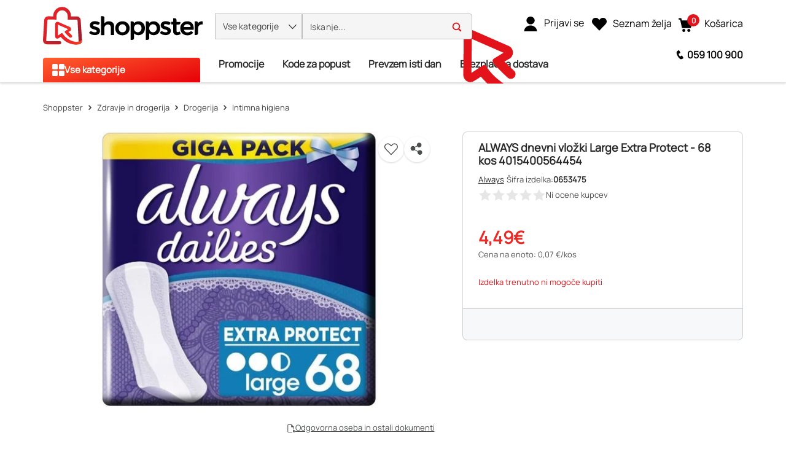

--- FILE ---
content_type: text/html; charset=utf-8
request_url: https://www.shoppster.si/p/0653475
body_size: 42340
content:
<!DOCTYPE html><html lang="sl" data-critters-container dir="ltr"><head>
    <meta charset="utf-8">
    <title>ALWAYS dnevni vložki Large Extra Protect - 68 kos 4015400564454 | Always</title>
    <base href="/">
    <link rel="preconnect" href="https://www.shoppster.com">
    <link rel="preconnect" href="https://www.google-analytics.com">

    <script>
      var ScarabQueue = ScarabQueue || [];
    </script>

    <meta name="viewport" content="width=device-width, initial-scale=1, user-scalable=no">
    <link rel="shortcut icon" type="image/x-icon" href="/favicon.ico">
    <link rel="apple-touch-icon" sizes="180x180" href="/apple-touch-icon.png">
    <link rel="icon" type="image/png" sizes="32x32" href="/favicon-32x32.png">
    <link rel="icon" type="image/png" sizes="16x16" href="/favicon-16x16.png">
    <link rel="manifest" href="/site.webmanifest">
    <link rel="mask-icon" href="/safari-pinned-tab.svg" color="#e3131b">
    <meta name="msapplication-TileColor" content="#ffffff">
    <meta name="theme-color" content="#ffffff">
    <link rel="manifest" href="manifest.webmanifest">
    <meta name="theme-color" content="#1976d2">
    <meta name="format-detection" content="telephone=no">
  <style>@charset "UTF-8";body{font-synthesis:none!important}@-webkit-keyframes icofont-spin{0%{-webkit-transform:rotate(0deg);transform:rotate(0)}to{-webkit-transform:rotate(360deg);transform:rotate(360deg)}}*,*:before,*:after{box-sizing:border-box}html{font-family:sans-serif;line-height:1.15;-webkit-text-size-adjust:100%;-webkit-tap-highlight-color:rgba(0,0,0,0)}body{margin:0;font-family:Manrope,Helvetica,sans-serif;font-size:1rem;font-weight:400;line-height:1.6;color:#4c4e4e;text-align:left;background-color:#fff}:root{--cx-spatial-base: .5rem;--cx-spatial-sm: calc(var(--cx-spatial-base) / 2);--cx-spatial-md: calc(2 * var(--cx-spatial-base));--cx-spatial-lg: calc(4 * var(--cx-spatial-base));--cx-spatial-xl: calc(8 * var(--cx-spatial-base))}:root{--cx-spinner-size: 40px}:root{--cx-color-background: #f4f4f4;--cx-color-text: #14293a;--cx-color-inverse: #ffffff;--cx-color-transparent: transparent;--cx-color-primary: #1f7bc0;--cx-color-secondary: #6c7079;--cx-color-success: #019a5f;--cx-color-info: #17a2b8;--cx-color-warning: #ffc107;--cx-color-danger: #db0002;--cx-color-light: #f1f1f1;--cx-color-dark: #6c7079;--cx-color-primary-accent: #055f9f;--cx-color-success-accent: #f0fbe4;--cx-color-danger-accent: #fff1f1;--cx-color-warning-accent: #fff5df;--cx-color-info-accent: #deeffe;--cx-color-medium: #d3d6db;--cx-color-background-dark: #212738;--cx-color-visual-focus: #6d9df7;--cx-color-background-focus: rgba(80, 176, 244, .1);--cx-color-border-focus: rgba(166, 204, 232, .6);--cx-page-width-max: 1140px;--cx-font-weight-light: 300;--cx-font-weight-normal: 400;--cx-font-weight-semi: 600;--cx-font-weight-bold: 700;--cx-text-transform: capitalize;--cx-direction: ltr;--cx-transition-duration: .5s;--cx-animation-duration: 1s;--cx-border-radius: 1em;--cx-buttons-border-radius: 2rem;--cx-buttons-border-width: 3px;--cx-border-style: solid}:root body{text-align:start}:root{--btf-delay: .3s;--btf-min-height: 100vh;--btf-margin-top: 100vh}:root{--cx-color-ghost: #f1f1f1;--cx-color-ghost-animation: rgba(255, 255, 255, .2);--cx-ghost-radius: 5px;--cx-ghost-margin: 10px}:root{--cx-popover-font-size: .875rem;--cx-popover-background: var(--cx-color-inverse);--cx-popover-min-width: 140px;--cx-popover-max-width: 280px;--cx-popover-border-width: 1px;--cx-popover-border-color: var(--cx-color-light);--cx-popover-border-radius: 5px;--cx-popover-arrow-width: 1rem;--cx-popover-arrow-height: .5rem;--cx-popover-arrow-color: var(--cx-popover-background);--cx-popover-z-index: 10;--cx-popover-box-shadow-color: rgba(0, 0, 0, .1)}:root{--cx-progress-button-radius: 24px;--cx-progress-button-border-width: 3px;--cx-progress-button-animation-time: 1s;--cx-progress-button-primary-color: var(--cx-color-primary);--cx-progress-button-secondary-color: var(--cx-color-inverse)}:root{--cx-spinner-radius: 120px;--cx-spinner-border-width: 15px;--cx-spinner-animation-time: 1s;--cx-spinner-primary-color: var(--cx-color-primary);--cx-spinner-secondary-color: var(--cx-color-light)}:root{--cx-transition-duration: .3s;--cx-split-gutter: 40px;--cx-active-view: 1}@media (max-width: 991.98px){:root{--cx-max-views: 1;--cx-split-gutter: 0px}}@media (min-width: 992px){:root{--cx-max-views: 2}}@font-face{font-family:Manrope;font-style:normal;font-display:swap;src:url(/assets/fonts/Manrope.woff2) format("woff2");font-size:24px}:root{--cx-color-background: #f5f5f5;--cx-color-text: #292929;--cx-color-inverse: #fff;--cx-color-transparent: transparent;--cx-color-primary: #e3131b;--cx-color-secondary: #fe6400;--cx-color-tertiary: #366ac4;--cx-color-success: #019a5f;--cx-color-info: #5389e6;--cx-color-warning: #ffb300;--cx-color-danger: #ff3100;--cx-color-light: #f5f5f5;--cx-color-dark: #292929;--cx-color-visual-focus: #5389e6;--cx-color-middle-grey: #4c4e4e;--cx-color-nav-dark: #0e0e0e;--cx-color-nav-grey: #a8a8a8;--cx-color-border-red: #eb0011;--cx-color-dark-hover: #e6e6e6;--cx-color-light-grey: #bfbfbf}
</style><style>@charset "UTF-8";.ng-select .ng-select-container{color:#333;background-color:#fff;border-radius:4px;border:1px solid #ccc;min-height:36px;align-items:center}.ng-select .ng-select-container:hover{box-shadow:0 1px #0000000f}.ng-select .ng-select-container .ng-value-container{align-items:center;padding-left:10px}.ng-select .ng-select-container .ng-value-container .ng-placeholder{color:#999}.ng-select.ng-select-single .ng-select-container{height:36px}.ng-select.ng-select-single .ng-select-container .ng-value-container .ng-input{top:5px;left:0;padding-left:10px;padding-right:50px}.ng-select .ng-arrow-wrapper{width:25px;padding-right:5px}.ng-select .ng-arrow-wrapper:hover .ng-arrow{border-top-color:#666}.ng-select .ng-arrow-wrapper .ng-arrow{border-color:#999 transparent transparent;border-style:solid;border-width:5px 5px 2.5px}body{font-synthesis:none!important}@font-face{font-family:IcoFont;font-weight:400;font-style:normal;font-display:swap;src:url(/assets/fonts/icofont.woff2) format("woff2"),url(/assets/fonts/icofont.woff) format("woff")}.icofont-star:before{content:"\f000"}.icofont-minus:before{content:"\ef9a"}@-webkit-keyframes icofont-spin{0%{-webkit-transform:rotate(0deg);transform:rotate(0)}to{-webkit-transform:rotate(360deg);transform:rotate(360deg)}}*,*:before,*:after{box-sizing:border-box}html{font-family:sans-serif;line-height:1.15;-webkit-text-size-adjust:100%;-webkit-tap-highlight-color:rgba(0,0,0,0)}header,main,nav{display:block}body{margin:0;font-family:Manrope,Helvetica,sans-serif;font-size:1rem;font-weight:400;line-height:1.6;color:#4c4e4e;text-align:left;background-color:#fff}[tabindex="-1"]:focus:not(:focus-visible){outline:0!important}h1,h2{margin-top:0;margin-bottom:.5rem}p{margin-top:0;margin-bottom:1.5rem}strong{font-weight:bolder}a{color:#1f7bc0;text-decoration:none;background-color:transparent}a:hover{color:#14517e;text-decoration:underline}img{vertical-align:middle;border-style:none}svg{overflow:hidden;vertical-align:middle}label{display:inline-block;margin-bottom:.375rem}button{border-radius:0}button:focus:not(:focus-visible){outline:0}input,button{margin:0;font-family:inherit;font-size:inherit;line-height:inherit}button,input{overflow:visible}button{text-transform:none}[role=button]{cursor:pointer}button,[type=button]{-webkit-appearance:button}button:not(:disabled),[type=button]:not(:disabled){cursor:pointer}button::-moz-focus-inner,[type=button]::-moz-focus-inner{padding:0;border-style:none}[type=search]{outline-offset:-2px;-webkit-appearance:none}[type=search]::-webkit-search-decoration{-webkit-appearance:none}h1,h2{margin-bottom:.5rem;font-weight:500;line-height:1.2222222222}h1{font-size:1.85rem}h2{font-size:1.75rem}.container,cx-page-layout.ProductDetailsPageTemplate cx-page-slot.Summary{width:100%;padding-right:15px;padding-left:15px;margin-right:auto;margin-left:auto}@media (min-width: 992px){.container,cx-page-layout.ProductDetailsPageTemplate cx-page-slot.Summary{max-width:990px}}@media (min-width: 1200px){.container,cx-page-layout.ProductDetailsPageTemplate cx-page-slot.Summary{max-width:1170px}}@media (min-width: 1400px){.container,cx-page-layout.ProductDetailsPageTemplate cx-page-slot.Summary{max-width:1350px}}@media (min-width: 1700px){.container,cx-page-layout.ProductDetailsPageTemplate cx-page-slot.Summary{max-width:1630px}}.row{display:flex;flex-wrap:wrap;margin-right:-15px;margin-left:-15px}.col-xl-7,.col-xl-5,.col-lg-12,.col-lg-7,.col-lg-5,.col-md-12,.col-12{position:relative;width:100%;padding-right:15px;padding-left:15px}.col-12{flex:0 0 100%;max-width:100%}.order-1{order:1}.order-2{order:2}.order-3{order:3}@media (min-width: 576px){.col-md-12{flex:0 0 100%;max-width:100%}}@media (min-width: 992px){.col-lg-5{flex:0 0 41.66666667%;max-width:41.66666667%}.col-lg-7{flex:0 0 58.33333333%;max-width:58.33333333%}.col-lg-12{flex:0 0 100%;max-width:100%}}@media (min-width: 1200px){.col-xl-5{flex:0 0 41.66666667%;max-width:41.66666667%}.col-xl-7{flex:0 0 58.33333333%;max-width:58.33333333%}}.d-flex{display:flex!important}.d-inline-flex{display:inline-flex!important}.flex-row{flex-direction:row!important}.justify-content-start{justify-content:flex-start!important}.justify-content-center{justify-content:center!important}.align-items-center{align-items:center!important}.position-absolute{position:absolute!important}@supports (position: sticky){.sticky-top{position:sticky;top:0;z-index:1020}}.mb-0{margin-bottom:0!important}.p-0{padding:0!important}.pl-1{padding-left:.25rem!important}.pt-2{padding-top:.5rem!important}.pb-2{padding-bottom:.5rem!important}.pt-3{padding-top:1rem!important}.text-nowrap{white-space:nowrap!important}:root{--cx-spatial-base: .5rem;--cx-spatial-sm: calc(var(--cx-spatial-base) / 2);--cx-spatial-md: calc(2 * var(--cx-spatial-base));--cx-spatial-lg: calc(4 * var(--cx-spatial-base));--cx-spatial-xl: calc(8 * var(--cx-spatial-base))}.btn{display:inline-block;font-weight:"normal";color:#14293a;text-align:center;vertical-align:middle;-webkit-user-select:none;user-select:none;background-color:transparent;border:1px solid transparent;padding:14px .75rem;font-size:1rem;line-height:1.5;border-radius:.25rem;transition:color .15s ease-in-out,background-color .15s ease-in-out,border-color .15s ease-in-out,box-shadow .15s ease-in-out}@media (prefers-reduced-motion: reduce){.btn{transition:none}}.btn:hover{color:#14293a;text-decoration:none}.btn:focus{outline:0;box-shadow:0 0 0 .2rem #1f7bc040}.btn:disabled{opacity:.65}.btn:not(:disabled):not(.disabled){cursor:pointer}.btn-link{font-weight:"normal";color:#1f7bc0;text-decoration:none}.btn-link:hover{color:#14517e;text-decoration:underline}.btn-link:focus{text-decoration:underline}.btn-link:disabled{color:#6c757d;pointer-events:none}button:focus{outline:none}.btn{font-size:1.188rem;font-weight:var(--cx-font-weight-bold);text-transform:var(--cx-text-transform);line-height:1;padding:12px 24px;min-height:48px;min-width:48px;border-radius:var(--cx-buttons-border-radius)}.btn-link{font-size:1.125rem;color:var(--cx-color-text);text-decoration:underline;cursor:pointer;display:inline-block}.btn-link:focus{border-radius:4px}button:focus,.btn:focus{outline-style:solid;outline-color:var(--cx-color-visual-focus);outline-width:var(--cx-visual-focus-width, 2px);outline-offset:4px;transition:none}label{display:block}.ng-select .ng-arrow-wrapper .ng-arrow,.ng-select.ng-select-single .ng-arrow-wrapper .ng-arrow{border-color:var(--cx-color-text) transparent transparent;border-style:solid;border-width:5px 5px 2.5px}.ng-select .ng-select-container,.ng-select.ng-select-single .ng-select-container{padding:.6875rem 0;line-height:1.6;height:unset}.ng-select .ng-select-container .ng-value-container,.ng-select.ng-select-single .ng-select-container .ng-value-container{padding-inline-start:10px}.ng-select .ng-arrow-wrapper{padding-inline-end:5px}input:focus{outline-style:solid;outline-color:var(--cx-color-visual-focus);outline-width:var(--cx-visual-focus-width, 2px);outline-offset:4px;transition:none}.ng-select .ng-select-container .ng-value-container .ng-placeholder{color:var(--cx-color-secondary)}.accordion{overflow-anchor:none}a,a:hover{color:var(--cx-color-primary)}@media (max-width: 575.98px){a{min-height:48px;min-width:48px;display:block}}:root{--cx-spinner-size: 40px}:root{--cx-color-background: #f4f4f4;--cx-color-text: #14293a;--cx-color-inverse: #ffffff;--cx-color-transparent: transparent;--cx-color-primary: #1f7bc0;--cx-color-secondary: #6c7079;--cx-color-success: #019a5f;--cx-color-info: #17a2b8;--cx-color-warning: #ffc107;--cx-color-danger: #db0002;--cx-color-light: #f1f1f1;--cx-color-dark: #6c7079;--cx-color-primary-accent: #055f9f;--cx-color-success-accent: #f0fbe4;--cx-color-danger-accent: #fff1f1;--cx-color-warning-accent: #fff5df;--cx-color-info-accent: #deeffe;--cx-color-medium: #d3d6db;--cx-color-background-dark: #212738;--cx-color-visual-focus: #6d9df7;--cx-color-background-focus: rgba(80, 176, 244, .1);--cx-color-border-focus: rgba(166, 204, 232, .6);--cx-page-width-max: 1140px;--cx-font-weight-light: 300;--cx-font-weight-normal: 400;--cx-font-weight-semi: 600;--cx-font-weight-bold: 700;--cx-text-transform: capitalize;--cx-direction: ltr;--cx-transition-duration: .5s;--cx-animation-duration: 1s;--cx-border-radius: 1em;--cx-buttons-border-radius: 2rem;--cx-buttons-border-width: 3px;--cx-border-style: solid}:root body{text-align:start}:root{--btf-delay: .3s;--btf-min-height: 100vh;--btf-margin-top: 100vh}cx-page-layout cx-page-slot{transition:margin-top 0s,min-height 0s;transition-delay:var(--btf-delay);min-height:initial;margin-top:initial}:root{--cx-color-ghost: #f1f1f1;--cx-color-ghost-animation: rgba(255, 255, 255, .2);--cx-ghost-radius: 5px;--cx-ghost-margin: 10px}cx-page-layout{display:block;width:100%}cx-page-layout cx-page-slot{display:flex;flex-wrap:wrap;justify-content:center;flex:1 1 var(--cx-flex-basis, 100%)}cx-page-layout cx-page-slot>*{flex:1 1 var(--cx-flex-basis, 100%)}cx-page-slot{display:block}cx-page-layout.ProductDetailsPageTemplate{padding:var(--cx-padding, 2.5rem 0 0)}cx-page-layout.ProductDetailsPageTemplate cx-page-slot.Summary{margin-bottom:40px}@media (min-width: 992px){cx-page-layout.ProductDetailsPageTemplate cx-page-slot.Summary{display:grid;grid-column-gap:20px;grid-row-gap:0px;grid-template-columns:1fr 1fr;grid-template-rows:repeat(5,auto) 1fr}}cx-global-message{position:sticky;display:block;top:0;z-index:2}cx-icon,.cx-icon{align-self:center;line-height:normal}:root{--cx-popover-font-size: .875rem;--cx-popover-background: var(--cx-color-inverse);--cx-popover-min-width: 140px;--cx-popover-max-width: 280px;--cx-popover-border-width: 1px;--cx-popover-border-color: var(--cx-color-light);--cx-popover-border-radius: 5px;--cx-popover-arrow-width: 1rem;--cx-popover-arrow-height: .5rem;--cx-popover-arrow-color: var(--cx-popover-background);--cx-popover-z-index: 10;--cx-popover-box-shadow-color: rgba(0, 0, 0, .1)}:root{--cx-progress-button-radius: 24px;--cx-progress-button-border-width: 3px;--cx-progress-button-animation-time: 1s;--cx-progress-button-primary-color: var(--cx-color-primary);--cx-progress-button-secondary-color: var(--cx-color-inverse)}:root{--cx-spinner-radius: 120px;--cx-spinner-border-width: 15px;--cx-spinner-animation-time: 1s;--cx-spinner-primary-color: var(--cx-color-primary);--cx-spinner-secondary-color: var(--cx-color-light)}header{background-color:var(--cx-color-light);color:var(--cx-color-inverse)}@media (min-width: 992px){header{background:linear-gradient(to top,var(--cx-color-background-dark) 67px,var(--cx-color-light) 0)}}header .header{max-width:var(--cx-page-width-max);margin:auto;display:flex;flex-wrap:wrap}@media (min-width: 992px){header .header{padding:0 10px}}header .header>*{align-self:center;display:block;flex:none}header .NavigationBar{flex:100%;min-height:67px}@media (max-width: 991.98px){header .NavigationBar{background-color:var(--cx-color-background)}}cx-skip-link{position:fixed;display:flex;justify-content:center;top:-100%;z-index:11;width:100%;height:100%;background-color:#0000;transition:top 0s .3s ease,background-color .3s ease}cx-skip-link>div{display:contents}cx-skip-link:focus-within{top:0;background-color:#00000080;transition:background-color .3s ease}:root{--cx-transition-duration: .3s;--cx-split-gutter: 40px;--cx-active-view: 1}@media (max-width: 991.98px){:root{--cx-max-views: 1;--cx-split-gutter: 0px}}@media (min-width: 992px){:root{--cx-max-views: 2}}.icon{display:inline-block;width:1em;height:1em;stroke-width:0;stroke:currentColor;fill:currentColor}div a{font-size:16px;min-height:fit-content;color:#292929}@media (max-width: 575.98px){div a{font-size:14px}}.btn{font-size:16px;line-height:19px;font-weight:900;letter-spacing:.16px}input:focus{outline:none}ng-select:focus{outline:none}ung-storefront{display:flex;flex-direction:column;min-height:100vh}ung-storefront:focus{outline:none}ung-storefront main{outline:none}h1,h2{font-weight:700;color:#292929}h1{font-size:36px;line-height:42px}h2{font-size:28px;line-height:33px}.btn{width:100%;height:48px;line-height:48px;padding:0 30px;border-radius:4px;text-transform:initial;min-height:initial}.btn:focus,.btn:focus-visible{box-shadow:none}.ng-select,.ng-select.ng-select-single{font-size:16px;line-height:40px;font-weight:600;color:#292929;min-width:200px}@media (max-width: 991.98px){.ng-select,.ng-select.ng-select-single{font-size:14px}}.ng-select .ng-select-container,.ng-select.ng-select-single .ng-select-container{height:40px;line-height:38px;border:1px solid #bfbfbf;padding:0}.ng-select .ng-select-container .ng-value-container,.ng-select.ng-select-single .ng-select-container .ng-value-container{padding-left:20px}@media (max-width: 991.98px){.ng-select .ng-select-container .ng-value-container,.ng-select.ng-select-single .ng-select-container .ng-value-container{padding-left:15px}}.ng-select .ng-select-container .ng-value-container .ng-input,.ng-select.ng-select-single .ng-select-container .ng-value-container .ng-input{display:none}.ng-select .ng-select-container .ng-value-container .ng-placeholder,.ng-select.ng-select-single .ng-select-container .ng-value-container .ng-placeholder{color:#909090}.ng-select .ng-arrow-wrapper,.ng-select.ng-select-single .ng-arrow-wrapper{font-family:IcoFont!important;font-size:20px;font-weight:700}.ng-select .ng-arrow-wrapper .ng-arrow,.ng-select.ng-select-single .ng-arrow-wrapper .ng-arrow{border:none}.ng-select .ng-arrow-wrapper:before,.ng-select.ng-select-single .ng-arrow-wrapper:before{content:"\eac8"}cx-global-message{background:#f7f8f9;height:0;z-index:50}cx-global-message>div{background:#f7f8f9;box-shadow:0 0 6px #00000029}cx-global-message>div:empty{display:none}@media (max-width: 575.98px){.searchbox{overflow-x:hidden}}.accordion .btn-link{display:inline-block;color:#000;text-align:center;vertical-align:middle;-webkit-user-select:none;user-select:none;padding:.375rem .75rem;font-size:1rem;line-height:1.5;text-decoration:none;max-height:none;min-width:0;height:auto}.ung-accordion{border:1px solid #bfbfbf;border-radius:4px;padding:20px;margin-bottom:20px}.ung-accordion-header{cursor:pointer}cx-page-layout.ProductDetailsPageTemplate{padding:0;min-height:100vh}@media (min-width: 576px){cx-page-layout.ProductDetailsPageTemplate{width:100%;padding-right:15px;padding-left:15px;margin-right:auto;margin-left:auto}}@media (min-width: 576px) and (min-width: 992px){cx-page-layout.ProductDetailsPageTemplate{max-width:990px}}@media (min-width: 576px) and (min-width: 1200px){cx-page-layout.ProductDetailsPageTemplate{max-width:1170px}}@media (min-width: 576px) and (min-width: 1400px){cx-page-layout.ProductDetailsPageTemplate{max-width:1350px}}@media (min-width: 576px) and (min-width: 1700px){cx-page-layout.ProductDetailsPageTemplate{max-width:1630px}}@media (min-width: 360px){cx-page-layout.ProductDetailsPageTemplate cx-page-slot.Summary{min-height:calc(100vh - 214px);padding:0}}@media (max-width: 575.98px){cx-page-layout.ProductDetailsPageTemplate cx-page-slot.Summary{min-height:640px}}@media (max-width: 359.98px){cx-page-layout.ProductDetailsPageTemplate cx-page-slot.Summary{display:block}}@media (min-width: 576px){cx-page-layout.ProductDetailsPageTemplate cx-page-slot.Summary{display:flex}}@media (max-width: 991.98px){cx-page-layout.ProductDetailsPageTemplate cx-page-slot:empty{margin-bottom:10px}}@media (min-width: 992px){cx-page-layout.ProductDetailsPageTemplate cx-page-slot.PDPBannerContent:not(:empty){padding-bottom:25px}}@media (max-width: 575.98px){cx-page-layout.ProductDetailsPageTemplate cx-page-slot.Tabs{display:block}}@media (max-width: 991.98px){cx-page-layout.ProductDetailsPageTemplate cx-page-slot.PDPFlixmediaContent{display:block}}@font-face{font-family:Manrope;font-style:normal;font-display:swap;src:url(/assets/fonts/Manrope.woff2) format("woff2");font-size:24px}@font-face{font-family:IcoFont;font-weight:400;font-style:normal;font-display:swap;src:url(/assets/fonts/icofont.woff2) format("woff2"),url(/assets/fonts/icofont.woff) format("woff")}.shown{transition:height .4s ease,opacity 10ms ease;display:block;height:revert-layer;opacity:1;margin-top:inherit;transform:none!important;will-change:auto!important}:root{--cx-color-background: #f5f5f5;--cx-color-text: #292929;--cx-color-inverse: #fff;--cx-color-transparent: transparent;--cx-color-primary: #e3131b;--cx-color-secondary: #fe6400;--cx-color-tertiary: #366ac4;--cx-color-success: #019a5f;--cx-color-info: #5389e6;--cx-color-warning: #ffb300;--cx-color-danger: #ff3100;--cx-color-light: #f5f5f5;--cx-color-dark: #292929;--cx-color-visual-focus: #5389e6;--cx-color-middle-grey: #4c4e4e;--cx-color-nav-dark: #0e0e0e;--cx-color-nav-grey: #a8a8a8;--cx-color-border-red: #eb0011;--cx-color-dark-hover: #e6e6e6;--cx-color-light-grey: #bfbfbf}h1{font-size:32px;line-height:48px}@media (max-width: 575.98px){h1{font-size:28px;line-height:42px}}h2{font-size:24px;line-height:36px}@media (max-width: 575.98px){h2{font-size:20px;line-height:30px}}
</style><link rel="stylesheet" href="styles-7OKSHORX.css" media="print" onload="this.media='all'"><noscript><link rel="stylesheet" href="styles-7OKSHORX.css" media="all"></noscript><link rel="modulepreload" href="chunk-A6DPN4Q5.js"><link rel="modulepreload" href="chunk-R2RNFNQH.js"><link rel="modulepreload" href="chunk-QNOPI4TD.js"><link rel="modulepreload" href="chunk-SEF4J6HP.js"><link rel="modulepreload" href="chunk-4AVHKNVV.js"><link rel="modulepreload" href="chunk-MXYEIGMO.js"><link rel="modulepreload" href="chunk-KZHLSO4Z.js"><link rel="modulepreload" href="chunk-4FOGXOS4.js"><link rel="modulepreload" href="chunk-KFDBVKD7.js"><link rel="modulepreload" href="chunk-YYO6URTN.js"><link rel="modulepreload" href="chunk-W5QUOYDC.js"><link rel="modulepreload" href="chunk-LALQU4UJ.js"><link rel="modulepreload" href="chunk-P7JEWZOJ.js"><link rel="modulepreload" href="chunk-WHHBHAVE.js"><link rel="modulepreload" href="chunk-EB65PSXE.js"><link rel="modulepreload" href="chunk-7RP4EXDP.js"><link rel="modulepreload" href="chunk-FKPJMKGN.js"><link rel="modulepreload" href="chunk-FTZUD3UT.js"><link rel="modulepreload" href="chunk-XAWLHD3N.js"><link rel="modulepreload" href="chunk-J6BWAYAR.js"><link rel="modulepreload" href="chunk-YJGHU5X2.js"><link rel="modulepreload" href="chunk-SUVHRRZC.js"><link rel="modulepreload" href="chunk-ISS7ZSNT.js"><link rel="modulepreload" href="chunk-RUJ3TWW4.js"><link rel="modulepreload" href="chunk-V6N2RAOB.js"><link rel="modulepreload" href="chunk-2UTEB7ZJ.js"><link rel="modulepreload" href="chunk-NRPD33HU.js"><link rel="modulepreload" href="chunk-BTSPQQ3I.js"><link rel="modulepreload" href="chunk-3MHLVQ6A.js"><link rel="modulepreload" href="chunk-QHVC3D2Q.js"><link rel="modulepreload" href="chunk-WQV3IIJW.js"><link rel="modulepreload" href="chunk-7I7XUJZR.js"><link rel="modulepreload" href="chunk-HQ4NYATI.js"><link rel="modulepreload" href="chunk-EUKOFVYZ.js"><link rel="modulepreload" href="chunk-7V2LG7KD.js"><link rel="modulepreload" href="chunk-YPKNUVZP.js"><link rel="modulepreload" href="chunk-WWPJ7YLZ.js"><link rel="modulepreload" href="chunk-5ODKI4F3.js"><link rel="modulepreload" href="chunk-RJAOOK4B.js"><link rel="modulepreload" href="chunk-RWZATZZH.js"><link rel="modulepreload" href="chunk-BCY6WP7L.js"><link rel="modulepreload" href="chunk-ADIVAA3A.js"><link rel="modulepreload" href="chunk-KJ5O2ZW3.js"><link rel="modulepreload" href="chunk-AFJQ2OVS.js"><link rel="modulepreload" href="chunk-AYKNJVXN.js"><link rel="modulepreload" href="chunk-LVHXNWE6.js"><link rel="modulepreload" href="chunk-OVXLCTQU.js"><link rel="modulepreload" href="chunk-GASUMTDO.js"><link rel="modulepreload" href="chunk-COQB55NO.js"><link rel="modulepreload" href="chunk-2N3PILJM.js"><link rel="modulepreload" href="chunk-OS4AKEIB.js"><link rel="modulepreload" href="chunk-RG2MSRAC.js"><link rel="modulepreload" href="chunk-P5BXSQZS.js"><link rel="modulepreload" href="chunk-WH65WPTF.js"><link rel="modulepreload" href="chunk-YV2WETIX.js"><link rel="modulepreload" href="chunk-NX5DNB3O.js"><link rel="modulepreload" href="chunk-UXGA4EKZ.js"><link rel="modulepreload" href="chunk-QN7KT4PW.js"><link rel="modulepreload" href="chunk-QONIN3JY.js"><link rel="modulepreload" href="chunk-5ALRM4CP.js"><link rel="modulepreload" href="chunk-Q5GHJFHD.js"><link rel="modulepreload" href="chunk-UIZFVDCC.js"><link rel="modulepreload" href="chunk-HNPQDZV5.js"><link rel="modulepreload" href="chunk-OGKZ2WYT.js"><link rel="modulepreload" href="chunk-MB7FHPP4.js"><link rel="modulepreload" href="chunk-5KQ4XRD5.js"><link rel="modulepreload" href="chunk-SECHZ725.js"><link rel="modulepreload" href="chunk-TYP3GOWR.js"><link rel="modulepreload" href="chunk-H5DF4UQU.js"><link rel="modulepreload" href="chunk-3J3NLLV6.js"><link rel="modulepreload" href="chunk-6EHXDK2X.js"><link rel="modulepreload" href="chunk-2YIFGEPQ.js"><link rel="modulepreload" href="chunk-OYRHKVBL.js"><link rel="modulepreload" href="chunk-L64YOH2F.js"><link rel="modulepreload" href="chunk-NF3DO25X.js"><link rel="modulepreload" href="chunk-2WXDLZGY.js"><link rel="modulepreload" href="chunk-JNMMTEKS.js"><link rel="modulepreload" href="chunk-MRNV7QF5.js"><link rel="modulepreload" href="chunk-ZZQ4MMHY.js"><link rel="modulepreload" href="chunk-Y36GNMI5.js"><link rel="modulepreload" href="chunk-2QZKEM5I.js"><link rel="modulepreload" href="chunk-73XKEUTZ.js"><link rel="modulepreload" href="chunk-THJ2NQZT.js"><link rel="modulepreload" href="chunk-NE6JRDPF.js"><link rel="modulepreload" href="chunk-D36PMGBQ.js"><link rel="modulepreload" href="chunk-YCEVSX5I.js"><link rel="modulepreload" href="chunk-B6YUTOCE.js"><link rel="modulepreload" href="chunk-4Q5UYDSH.js"><link rel="modulepreload" href="chunk-DQB5TK2C.js"><link rel="modulepreload" href="chunk-QK3SOKNB.js"><link rel="modulepreload" href="chunk-CVN5C3V2.js"><link rel="modulepreload" href="chunk-D2SUUNNS.js"><link rel="modulepreload" href="chunk-YQTHBKPB.js"><link rel="modulepreload" href="chunk-NNFWVBAB.js"><link rel="modulepreload" href="chunk-7FTLQDNK.js"><link rel="modulepreload" href="chunk-6EATMWVP.js"><style ng-app-id="ng">@keyframes _ngcontent-ng-c2988939968_fadeIn{0%{opacity:0}to{opacity:1}}.ung-storefront-footer[_ngcontent-ng-c2988939968]{z-index:3!important}@media (max-width: 991.98px){.sticky-top[_ngcontent-ng-c2988939968]:not(:has(.hidden)){max-height:106px}}</style><style ng-app-id="ng">@keyframes _ngcontent-ng-c3343514434_fadeIn{0%{opacity:0}to{opacity:1}}.d-none[_ngcontent-ng-c3343514434]{display:none}.header[_ngcontent-ng-c3343514434]{width:100%;margin-right:auto;margin-left:auto;display:grid;grid-template-rows:auto auto;align-content:start;background-color:#fff;padding:0 15px;min-height:65px}@media (min-width: 992px){.header[_ngcontent-ng-c3343514434]{max-width:990px}}@media (min-width: 1200px){.header[_ngcontent-ng-c3343514434]{max-width:1170px}}@media (min-width: 1400px){.header[_ngcontent-ng-c3343514434]{max-width:1350px}}@media (min-width: 1700px){.header[_ngcontent-ng-c3343514434]{max-width:1630px}}.header[_ngcontent-ng-c3343514434]   .row-1[_ngcontent-ng-c3343514434]{display:grid;grid-template-columns:auto 1fr auto auto auto;align-items:center;gap:5px;max-height:45px}@media (max-width: 991.98px){.header[_ngcontent-ng-c3343514434]   .row-1[_ngcontent-ng-c3343514434]{grid-template-columns:25px 150px minmax(180px,510px) 30px 40px 40px}}@media (min-width: 576px) and (max-width: 991.98px){.header[_ngcontent-ng-c3343514434]   .row-1[_ngcontent-ng-c3343514434]{gap:0}.header[_ngcontent-ng-c3343514434]   .row-1[_ngcontent-ng-c3343514434]   .logo[_ngcontent-ng-c3343514434]{margin-right:10px;margin-left:10px}.header[_ngcontent-ng-c3343514434]   .row-1[_ngcontent-ng-c3343514434]   .search-container[_ngcontent-ng-c3343514434]{margin-right:10px}}@media (max-width: 575.98px){.header[_ngcontent-ng-c3343514434]   .row-1[_ngcontent-ng-c3343514434]{grid-template-columns:auto 1fr auto 40px auto}}.header[_ngcontent-ng-c3343514434]   .desktop-row-1[_ngcontent-ng-c3343514434]{display:grid;align-items:center}@media (min-width: 992px){.header[_ngcontent-ng-c3343514434]   .desktop-row-1[_ngcontent-ng-c3343514434]{grid-template-columns:1fr 7fr 142px 143px 116px}}@media (max-width: 1199.98px){.header[_ngcontent-ng-c3343514434]   .desktop-row-1[_ngcontent-ng-c3343514434]{grid-template-columns:auto 1fr 40px auto 40px}}.header[_ngcontent-ng-c3343514434]   .desktop-row-2[_ngcontent-ng-c3343514434]{display:grid;grid-template-columns:256px auto auto}.header[_ngcontent-ng-c3343514434]   .desktop-row-2[_ngcontent-ng-c3343514434]   .header-paragraph-container[_ngcontent-ng-c3343514434]{align-content:center}@media (max-width: 1199.98px){.header[_ngcontent-ng-c3343514434]   .desktop-row-2[_ngcontent-ng-c3343514434]   .header-paragraph-container[_ngcontent-ng-c3343514434]{display:none}}.header[_ngcontent-ng-c3343514434]   .desktop-row-2[_ngcontent-ng-c3343514434]   .NavigationBar[_ngcontent-ng-c3343514434]{min-height:auto;grid-column-start:1}.header[_ngcontent-ng-c3343514434]   .login[_ngcontent-ng-c3343514434], .header[_ngcontent-ng-c3343514434]   .wishlist[_ngcontent-ng-c3343514434], .header[_ngcontent-ng-c3343514434]   .addtocart[_ngcontent-ng-c3343514434]{position:relative;text-align:right}@media (max-width: 991.98px){.header[_ngcontent-ng-c3343514434]   .login[_ngcontent-ng-c3343514434], .header[_ngcontent-ng-c3343514434]   .wishlist[_ngcontent-ng-c3343514434], .header[_ngcontent-ng-c3343514434]   .addtocart[_ngcontent-ng-c3343514434]{display:flex;justify-content:center}}.row-2[_ngcontent-ng-c3343514434]   .search-container[_ngcontent-ng-c3343514434]{display:flex;max-width:100%;min-height:62px}.row-2[_ngcontent-ng-c3343514434]   .search-container[_ngcontent-ng-c3343514434]:has(div.hidden){min-height:auto}header[_ngcontent-ng-c3343514434]{position:sticky;top:0;left:0;right:0;background:#fff;outline:none;box-shadow:0 2px 3px #00000029}@media (max-width: 991.98px){header[_ngcontent-ng-c3343514434]{box-shadow:none}}header.is-expanded[_ngcontent-ng-c3343514434]:after{z-index:25;background-color:#292929}[_nghost-ng-c3343514434]     header.is-expanded .navigation{position:fixed;width:300px;min-height:117px;z-index:30;top:0;left:0;bottom:0;overflow:hidden;background-color:#fff}[_nghost-ng-c3343514434]     header.is-expanded .navigation .SiteLogin{height:50px;background-color:#e3131b;align-content:center}[_nghost-ng-c3343514434]     header.is-expanded .navigation .SiteLogin .HeaderLinks{display:none}[_nghost-ng-c3343514434]     header.is-expanded .navigation .SiteLogin .mini-login__icon{display:none}[_nghost-ng-c3343514434]     header.is-expanded .navigation .SiteLogin .mini-login__link-name, [_nghost-ng-c3343514434]     header.is-expanded .navigation .SiteLogin .mini-login__logged-in-info, [_nghost-ng-c3343514434]     header.is-expanded .navigation .SiteLogin .mini-login__greeting{display:block;color:#fff;font-size:18px;padding:0 10px;font-weight:700;margin-top:10px}[_nghost-ng-c3343514434]     header.is-expanded .navigation .SiteLinks{background-color:#fff}@media (max-width: 991.98px){[_nghost-ng-c3343514434]     .header-paragraph{padding-left:0!important;padding-right:0!important}}</style><style ng-app-id="ng">@keyframes _ngcontent-ng-c1027940435_fadeIn{0%{opacity:0}to{opacity:1}}.logo-container[_ngcontent-ng-c1027940435]   img[_ngcontent-ng-c1027940435]{margin-top:8px}@media (min-width: 576px) and (max-width: 991.98px){.logo-container[_ngcontent-ng-c1027940435]   img[_ngcontent-ng-c1027940435]{width:100%;margin-top:0}}@media (min-width: 360px) and (max-width: 575.98px){.logo-container[_ngcontent-ng-c1027940435]   img[_ngcontent-ng-c1027940435]{margin-top:0}}</style><style ng-app-id="ng">@keyframes _ngcontent-ng-c103277377_fadeIn{0%{opacity:0}to{opacity:1}}[_nghost-ng-c103277377]{z-index:10;display:block}@media (min-width: 576px){[_nghost-ng-c103277377]{position:relative;z-index:0}}[_nghost-ng-c103277377] > *[_ngcontent-ng-c103277377]{z-index:20}@media (min-width: 576px){[_nghost-ng-c103277377] > *[_ngcontent-ng-c103277377]{background-color:var(--cx-color-inverse);position:relative}}[_nghost-ng-c103277377]   a[_ngcontent-ng-c103277377], [_nghost-ng-c103277377]   .message[_ngcontent-ng-c103277377]{padding:6px 16px;color:currentColor;-webkit-user-select:none;user-select:none}[_nghost-ng-c103277377]   label[_ngcontent-ng-c103277377]{display:flex;align-content:stretch;margin:0;padding-top:6px;padding-inline-end:6px;padding-bottom:6px;padding-inline-start:10px}@media (min-width: 576px){[_nghost-ng-c103277377]   label[_ngcontent-ng-c103277377]{border:1px solid var(--cx-color-medium);width:27vw;min-width:300px;max-width:550px}[_nghost-ng-c103277377]   label.dirty[_ngcontent-ng-c103277377]   div.search-icon[_ngcontent-ng-c103277377]{display:none}}[_nghost-ng-c103277377]   label[_ngcontent-ng-c103277377]   input[_ngcontent-ng-c103277377]{background:none;border:none;outline:none;display:block;flex-basis:100%;height:35px;color:var(--cx-color-text);z-index:20}@media (max-width: 575.98px){[_nghost-ng-c103277377]   label[_ngcontent-ng-c103277377]   input[_ngcontent-ng-c103277377]{position:absolute;left:0;top:57px;width:100%;background-color:var(--cx-color-secondary);padding:6px 16px;height:48px;border-bottom:1px solid var(--cx-color-light)}}[_nghost-ng-c103277377]   label[_ngcontent-ng-c103277377]   input[_ngcontent-ng-c103277377]::-webkit-input-placeholder{color:currentColor}[_nghost-ng-c103277377]   label[_ngcontent-ng-c103277377]   input[_ngcontent-ng-c103277377]::-moz-placeholder{color:currentColor}[_nghost-ng-c103277377]   label[_ngcontent-ng-c103277377]   input[_ngcontent-ng-c103277377]:-moz-placeholder{color:currentColor}[_nghost-ng-c103277377]   label[_ngcontent-ng-c103277377]   input[_ngcontent-ng-c103277377]:-ms-input-placeholder{color:currentColor}[_nghost-ng-c103277377]   label[_ngcontent-ng-c103277377]:not(.dirty)   button.reset[_ngcontent-ng-c103277377]{display:none}[_nghost-ng-c103277377]   label[_ngcontent-ng-c103277377]   button[_ngcontent-ng-c103277377], [_nghost-ng-c103277377]   label[_ngcontent-ng-c103277377]   div.search-icon[_ngcontent-ng-c103277377]{flex-basis:48px;text-align:center;background:none;border:none;padding:6px;color:var(--cx-color-medium)}@media (max-width: 575.98px){[_nghost-ng-c103277377]   label[_ngcontent-ng-c103277377]   button[_ngcontent-ng-c103277377], [_nghost-ng-c103277377]   label[_ngcontent-ng-c103277377]   div.search-icon[_ngcontent-ng-c103277377]{color:var(--cx-color-primary);font-size:var(--cx-font-size, 1.563rem)}}[_nghost-ng-c103277377]   label[_ngcontent-ng-c103277377]   button.reset[_ngcontent-ng-c103277377]   cx-icon[_ngcontent-ng-c103277377]:before, [_nghost-ng-c103277377]   label[_ngcontent-ng-c103277377]   div.search-icon.reset[_ngcontent-ng-c103277377]   cx-icon[_ngcontent-ng-c103277377]:before{font-size:1.4rem}@media (max-width: 575.98px){[_nghost-ng-c103277377]   label[_ngcontent-ng-c103277377]   button.reset[_ngcontent-ng-c103277377]   cx-icon[_ngcontent-ng-c103277377], [_nghost-ng-c103277377]   label[_ngcontent-ng-c103277377]   div.search-icon.reset[_ngcontent-ng-c103277377]   cx-icon[_ngcontent-ng-c103277377]{position:relative;left:74px;z-index:20;top:52px;margin-top:0}}[_nghost-ng-c103277377]   .results[_ngcontent-ng-c103277377]{display:none;position:absolute;left:0;width:100%;color:#000;background-color:#fff;font-size:var(--cx-font-small, 1rem)}@media (max-width: 575.98px){[_nghost-ng-c103277377]   .results[_ngcontent-ng-c103277377]{top:105px;z-index:10}}[_nghost-ng-c103277377]   .results[_ngcontent-ng-c103277377]   a[_ngcontent-ng-c103277377]{text-decoration:none;cursor:pointer;font-weight:800}[_nghost-ng-c103277377]   .results[_ngcontent-ng-c103277377]   a[_ngcontent-ng-c103277377]   .highlight[_ngcontent-ng-c103277377], [_nghost-ng-c103277377]   .results[_ngcontent-ng-c103277377]   a[_ngcontent-ng-c103277377]   .search-results-highlight[_ngcontent-ng-c103277377]{font-weight:400;font-style:normal}[_nghost-ng-c103277377]   .results[_ngcontent-ng-c103277377]   a[_ngcontent-ng-c103277377]:hover, [_nghost-ng-c103277377]   .results[_ngcontent-ng-c103277377]   a[_ngcontent-ng-c103277377]:focus{background:var(--cx-color-light);color:currentColor}[_nghost-ng-c103277377]   .results[_ngcontent-ng-c103277377]   .suggestions[_ngcontent-ng-c103277377]{display:flex;flex-wrap:wrap;list-style:none;padding-inline-start:0;margin-bottom:0}[_nghost-ng-c103277377]   .results[_ngcontent-ng-c103277377]   .suggestions[_ngcontent-ng-c103277377]   li[_ngcontent-ng-c103277377], [_nghost-ng-c103277377]   .results[_ngcontent-ng-c103277377]   .suggestions[_ngcontent-ng-c103277377]   a[_ngcontent-ng-c103277377]{flex:100%;line-height:2rem;display:block}[_nghost-ng-c103277377]   .results[_ngcontent-ng-c103277377]   .recent-searches[_ngcontent-ng-c103277377]{display:flex;flex-wrap:wrap;list-style:none;padding-inline-start:0;margin-bottom:0;border-top:solid 1px var(--cx-color-light)}[_nghost-ng-c103277377]   .results[_ngcontent-ng-c103277377]   .recent-searches[_ngcontent-ng-c103277377]   li[_ngcontent-ng-c103277377], [_nghost-ng-c103277377]   .results[_ngcontent-ng-c103277377]   .recent-searches[_ngcontent-ng-c103277377]   a[_ngcontent-ng-c103277377]{flex:100%;line-height:2rem;display:block}[_nghost-ng-c103277377]   .results[_ngcontent-ng-c103277377]   .products[_ngcontent-ng-c103277377]{list-style:none;padding-inline-start:0;margin-bottom:0}@media (max-width: 575.98px){[_nghost-ng-c103277377]   .results[_ngcontent-ng-c103277377]   .products[_ngcontent-ng-c103277377]{display:none}}[_nghost-ng-c103277377]   .results[_ngcontent-ng-c103277377]   .products[_ngcontent-ng-c103277377]   a[_ngcontent-ng-c103277377]{display:grid;grid-column-gap:16px;border-top:solid 1px var(--cx-color-light)}[_nghost-ng-c103277377]   .results[_ngcontent-ng-c103277377]   .products[_ngcontent-ng-c103277377]   a.has-media[_ngcontent-ng-c103277377]{grid-template-columns:50px 1fr}[_nghost-ng-c103277377]   .results[_ngcontent-ng-c103277377]   .products[_ngcontent-ng-c103277377]   a[_ngcontent-ng-c103277377]   cx-media[_ngcontent-ng-c103277377]{grid-row:1/3}[_nghost-ng-c103277377]   .results[_ngcontent-ng-c103277377]   .products[_ngcontent-ng-c103277377]   a[_ngcontent-ng-c103277377]   div.name[_ngcontent-ng-c103277377]{text-overflow:ellipsis;font-size:inherit;font-weight:inherit;white-space:nowrap;overflow:hidden}[_nghost-ng-c103277377]   .results[_ngcontent-ng-c103277377]   .products[_ngcontent-ng-c103277377]   a[_ngcontent-ng-c103277377]   .price[_ngcontent-ng-c103277377]{font-weight:400}[_nghost-ng-c103277377]{display:flex}@media (min-width: 992px){[_nghost-ng-c103277377]{margin:10px 40px 0 20px}}@media (min-width: 576px) and (max-width: 991.98px){[_nghost-ng-c103277377]{min-height:60px;margin:0;align-items:center}}@media (max-width: 575.98px){[_nghost-ng-c103277377]{width:100%;margin-top:10px;margin-bottom:10px}}  body .icons{padding-right:10px}  body.searchbox-is-active.has-searchbox-results ung-searchbox .results{display:flex}  body.searchbox-is-active.has-searchbox-results header{z-index:100}@media (max-width: 575.98px){  body.searchbox-is-active.has-searchbox-results header{position:fixed}}@media (max-width: 575.98px){  body.searchbox-is-active.has-searchbox-results.body-no-scroll{overflow:hidden}}@media (min-width: 576px){[_nghost-ng-c103277377]{z-index:10}}@media (min-width: 576px){[_nghost-ng-c103277377]   label[_ngcontent-ng-c103277377]:not(.cxFeat_a11ySearchboxLabel){min-width:180px}}[_nghost-ng-c103277377]   .header__arrow[_ngcontent-ng-c103277377]{background:transparent;position:absolute;z-index:-1;color:#e3131b;font-family:Arial,Helvetica,sans-serif;right:-88px;font-size:170px;height:195px;width:130px;overflow:hidden;bottom:-72px;pointer-events:none}@media (max-width: 991.98px){[_nghost-ng-c103277377]   .header__arrow[_ngcontent-ng-c103277377]{display:none!important}}[_nghost-ng-c103277377]   .header__arrow[_ngcontent-ng-c103277377]   .icon-header-arrow[_ngcontent-ng-c103277377]{position:var(--cx-color-transparent);top:-30px}[_nghost-ng-c103277377]   .searchbar[_ngcontent-ng-c103277377]{width:100%;background:transparent}@media (max-width: 575.98px){[_nghost-ng-c103277377]   .searchbar[_ngcontent-ng-c103277377]{min-height:auto}}[_nghost-ng-c103277377]   .searchbar[_ngcontent-ng-c103277377]   .searchbox[_ngcontent-ng-c103277377]{overflow-y:hidden;width:100%;height:42px;padding:13px 12px;background:#fff;color:#414141;border-radius:0 4px 4px 0;border:1px solid #000;position:relative}@media (min-width: 576px){[_nghost-ng-c103277377]   .searchbar[_ngcontent-ng-c103277377]   .searchbox[_ngcontent-ng-c103277377]{max-width:none}}@media (max-width: 575.98px){[_nghost-ng-c103277377]   .searchbar[_ngcontent-ng-c103277377]   .searchbox[_ngcontent-ng-c103277377]{border-radius:4px}}[_nghost-ng-c103277377]   .searchbar[_ngcontent-ng-c103277377]   .searchbox--rounded[_ngcontent-ng-c103277377]{border-radius:0 4px 4px 0;background:#f5f5f5}@media (max-width: 575.98px){[_nghost-ng-c103277377]   .searchbar[_ngcontent-ng-c103277377]   .searchbox--rounded[_ngcontent-ng-c103277377]{border-radius:4px}}[_nghost-ng-c103277377]   .searchbar[_ngcontent-ng-c103277377]   .searchbox[_ngcontent-ng-c103277377]   input[_ngcontent-ng-c103277377]{position:relative;background-color:unset;padding:0;top:0;border-bottom:none;height:15px;font-size:14px;text-align:left;letter-spacing:.14px;color:#4c4e4e}@media (max-width: 991.98px){@supports (-webkit-touch-callout: none){[_nghost-ng-c103277377]   .searchbar[_ngcontent-ng-c103277377]   .searchbox[_ngcontent-ng-c103277377]   input[_ngcontent-ng-c103277377], [_nghost-ng-c103277377]   .searchbar[_ngcontent-ng-c103277377]   .searchbox[_ngcontent-ng-c103277377]   select[_ngcontent-ng-c103277377]{font-size:16px;transform:scale(.875);transform-origin:left top;height:-moz-fit-content;height:fit-content}}}[_nghost-ng-c103277377]   .searchbar[_ngcontent-ng-c103277377]   .searchbox[_ngcontent-ng-c103277377]   span[_ngcontent-ng-c103277377]{position:absolute;right:16px;z-index:20;color:#e3131b}[_nghost-ng-c103277377]   .searchbar[_ngcontent-ng-c103277377]   .searchbox[_ngcontent-ng-c103277377]   span.open[_ngcontent-ng-c103277377]{font-weight:700}[_nghost-ng-c103277377]   .searchbar[_ngcontent-ng-c103277377]   .searchbox.searchbox--rounded[_ngcontent-ng-c103277377]{border-radius:0 4px 4px 0;border:1px solid #bfbfbf}@media (max-width: 575.98px){[_nghost-ng-c103277377]   .searchbar[_ngcontent-ng-c103277377]   .searchbox.searchbox--rounded[_ngcontent-ng-c103277377]{border-radius:4px}}[_nghost-ng-c103277377]   .searchbar[_ngcontent-ng-c103277377]   .searchbox.dirty[_ngcontent-ng-c103277377]{border-radius:0 4px 0 0}@media (max-width: 575.98px){[_nghost-ng-c103277377]   .searchbar[_ngcontent-ng-c103277377]   .searchbox.dirty[_ngcontent-ng-c103277377]{border-radius:4px 4px 0 0}}[_nghost-ng-c103277377]   .searchbar[_ngcontent-ng-c103277377]   .searchbox.dirty[_ngcontent-ng-c103277377]   span.search[_ngcontent-ng-c103277377]{display:inline-block}[_nghost-ng-c103277377]   .searchbar[_ngcontent-ng-c103277377]   .searchbox.dirty[_ngcontent-ng-c103277377]   span.c-pointer[_ngcontent-ng-c103277377]{position:static;margin-left:8px}[_nghost-ng-c103277377]   .searchbar[_ngcontent-ng-c103277377]   .searchbox__icon[_ngcontent-ng-c103277377]{height:16px;width:16px;margin-top:-12px}[_nghost-ng-c103277377]   .results[_ngcontent-ng-c103277377]{top:unset;flex-flow:column;border-radius:0 0 4px 4px;box-shadow:0 6px 12px #00000029!important;z-index:100;max-height:70vh}[_nghost-ng-c103277377]   .results[_ngcontent-ng-c103277377]   a[_ngcontent-ng-c103277377]{padding:6px 13px 8px;font-size:14px;line-height:16px!important;font-weight:400;color:#4c4e4e;border-top:none!important}[_nghost-ng-c103277377]   .results[_ngcontent-ng-c103277377]   a[_ngcontent-ng-c103277377]:hover, [_nghost-ng-c103277377]   .results[_ngcontent-ng-c103277377]   a.active[_ngcontent-ng-c103277377]{background-color:#f5f5f5}[_nghost-ng-c103277377]   .results[_ngcontent-ng-c103277377]   a[_ngcontent-ng-c103277377]:invalid{background-color:#fff}@media (max-width: 575.98px){[_nghost-ng-c103277377]   .results[_ngcontent-ng-c103277377]{margin:0 15px;width:calc(100% - 30px)}}[_nghost-ng-c103277377]   .results[_ngcontent-ng-c103277377]   .suggestions[_ngcontent-ng-c103277377]{margin:10px 0}[_nghost-ng-c103277377]   .results[_ngcontent-ng-c103277377]   .categories[_ngcontent-ng-c103277377]{display:flex;flex-wrap:wrap;list-style:none;padding-inline-start:0;border-bottom:1px solid #d0d0d0}[_nghost-ng-c103277377]   .results[_ngcontent-ng-c103277377]   .categories[_ngcontent-ng-c103277377]   li[_ngcontent-ng-c103277377], [_nghost-ng-c103277377]   .results[_ngcontent-ng-c103277377]   .categories[_ngcontent-ng-c103277377]   a[_ngcontent-ng-c103277377]{flex:100%;line-height:2rem;display:block}[_nghost-ng-c103277377]   .results[_ngcontent-ng-c103277377]   .categories[_ngcontent-ng-c103277377]   .category[_ngcontent-ng-c103277377]{font-weight:700}[_nghost-ng-c103277377]   .results[_ngcontent-ng-c103277377]   .products[_ngcontent-ng-c103277377]{overflow:hidden;overflow-y:scroll;display:block;scrollbar-width:none;-ms-overflow-style:none}[_nghost-ng-c103277377]   .results[_ngcontent-ng-c103277377]   .products[_ngcontent-ng-c103277377]::-webkit-scrollbar{width:0!important}[_nghost-ng-c103277377]   .results[_ngcontent-ng-c103277377]   .products[_ngcontent-ng-c103277377]::-webkit-scrollbar{display:none}[_nghost-ng-c103277377]   .results[_ngcontent-ng-c103277377]   .products[_ngcontent-ng-c103277377]   [_ngcontent-ng-c103277377]::-webkit-scrollbar-track{background-color:transparent}[_nghost-ng-c103277377]   .results[_ngcontent-ng-c103277377]   .products[_ngcontent-ng-c103277377]   [_ngcontent-ng-c103277377]::-webkit-scrollbar{background-color:transparent}[_nghost-ng-c103277377]   .results[_ngcontent-ng-c103277377]   .products[_ngcontent-ng-c103277377]   [_ngcontent-ng-c103277377]::-webkit-scrollbar-thumb{background-color:transparent}[_nghost-ng-c103277377]   .results[_ngcontent-ng-c103277377]   .products[_ngcontent-ng-c103277377]   a[_ngcontent-ng-c103277377]{align-items:center;padding:0 0 0 13px}@media (max-width: 991.98px){[_nghost-ng-c103277377]   .results[_ngcontent-ng-c103277377]   .products[_ngcontent-ng-c103277377]   a[_ngcontent-ng-c103277377]{padding:5px 0 0 13px}}[_nghost-ng-c103277377]   .results[_ngcontent-ng-c103277377]   .products[_ngcontent-ng-c103277377]   a.has-media[_ngcontent-ng-c103277377]{grid-template-columns:90px 1fr;grid-template-rows:90px}@media (max-width: 575.98px){[_nghost-ng-c103277377]   .results[_ngcontent-ng-c103277377]   .products[_ngcontent-ng-c103277377]   a.has-media[_ngcontent-ng-c103277377]{grid-template-columns:70px 1fr;grid-template-rows:minmax(70px,66px);grid-column-gap:12px}}[_nghost-ng-c103277377]   .results[_ngcontent-ng-c103277377]   .products[_ngcontent-ng-c103277377]   a[_ngcontent-ng-c103277377]   ung-media[_ngcontent-ng-c103277377] {width:90px;height:90px}@media (max-width: 575.98px){[_nghost-ng-c103277377]   .results[_ngcontent-ng-c103277377]   .products[_ngcontent-ng-c103277377]   a[_ngcontent-ng-c103277377]   ung-media[_ngcontent-ng-c103277377] {width:70px;height:70px}}[_nghost-ng-c103277377]   .results[_ngcontent-ng-c103277377]   .products[_ngcontent-ng-c103277377]   a[_ngcontent-ng-c103277377]   ung-media[_ngcontent-ng-c103277377]  img{padding:10px;width:100%;height:100%}@media (max-width: 575.98px){[_nghost-ng-c103277377]   .results[_ngcontent-ng-c103277377]   .products[_ngcontent-ng-c103277377]   a[_ngcontent-ng-c103277377]   ung-media[_ngcontent-ng-c103277377]  img{padding:0}}[_nghost-ng-c103277377]   .results[_ngcontent-ng-c103277377]   .products[_ngcontent-ng-c103277377]   a[_ngcontent-ng-c103277377]   .name[_ngcontent-ng-c103277377]{font-size:14px;color:#292929;padding-top:10px}@media (max-width: 991.98px){[_nghost-ng-c103277377]   .results[_ngcontent-ng-c103277377]   .products[_ngcontent-ng-c103277377]   a[_ngcontent-ng-c103277377]   .name[_ngcontent-ng-c103277377]{margin-bottom:0}}@media (max-width: 575.98px){[_nghost-ng-c103277377]   .results[_ngcontent-ng-c103277377]   .products[_ngcontent-ng-c103277377]   a[_ngcontent-ng-c103277377]   .name[_ngcontent-ng-c103277377]{font-size:14px;line-height:16px;max-height:32px;overflow:hidden;padding-top:0}}[_nghost-ng-c103277377]   .category[_ngcontent-ng-c103277377]{height:42px;border-radius:4px 0 0 4px;background:#f5f5f5}[_nghost-ng-c103277377]   .category-name[_ngcontent-ng-c103277377]{height:42px;border:1px solid #000;border-radius:4px 0 0 4px;background:#fff;padding-inline:3px}[_nghost-ng-c103277377]   .category-text[_ngcontent-ng-c103277377]{padding-right:5px}@media (max-width: 575.98px){[_nghost-ng-c103277377]   .category[_ngcontent-ng-c103277377]{display:none}}[_nghost-ng-c103277377]   .category[_ngcontent-ng-c103277377]   ung-first-level-category-selector[_ngcontent-ng-c103277377]{background:transparent}[_ngcontent-ng-c103277377]::-webkit-search-decoration, [_ngcontent-ng-c103277377]::-webkit-search-cancel-button, [_ngcontent-ng-c103277377]::-webkit-search-results-button, [_ngcontent-ng-c103277377]::-webkit-search-results-decoration{display:none}.searchbox__icon[_ngcontent-ng-c103277377]{cursor:pointer}@media (max-width: 991.98px){[_nghost-ng-c103277377]     ung-image-wrapper ung-media .cloudflare-img{height:initial}}</style><style ng-app-id="ng">[_nghost-ng-c815791567]{color:#000;background:var(--cx-color-transparent);grid-column-start:3;grid-row-start:1;grid-column-end:3}@media (max-width: 575.98px){[_nghost-ng-c815791567]{margin:0}}@media (max-width: 1199.98px){[_nghost-ng-c815791567]{display:flex;justify-content:left}[_nghost-ng-c815791567]   a[_ngcontent-ng-c815791567]{margin:0}}@media (max-width: 991.98px){[_nghost-ng-c815791567]{display:flex;justify-content:center}[_nghost-ng-c815791567]   ung-mini-login[_ngcontent-ng-c815791567]   .mini-login__component[_ngcontent-ng-c815791567]{display:inline-block}}@media (max-width: 575.98px){[_nghost-ng-c815791567]{display:flex;margin:0;justify-content:center}[_nghost-ng-c815791567]   a[_ngcontent-ng-c815791567]{margin:0}}[_nghost-ng-c815791567]   cx-page-slot[_ngcontent-ng-c815791567]     ung-navigation-ui nav{width:100%}[_nghost-ng-c815791567]   cx-page-slot[_ngcontent-ng-c815791567]     ung-navigation-ui nav .footer__headline--desktop{padding:0!important;font-weight:700}[_nghost-ng-c815791567]   cx-page-slot[_ngcontent-ng-c815791567]     ung-navigation-ui nav .footer__headline--mobile{display:none}.mini-login__notification-count[_ngcontent-ng-c815791567]{cursor:pointer;position:absolute;top:-10px;left:15px;right:2px;color:#fff;font-weight:700;width:20px;height:20px;border-radius:50%;background-color:#e3131b;text-align:center;align-content:center;font-size:12px;padding:1px}@media (max-width: 575.98px){.mini-login__notification-count[_ngcontent-ng-c815791567]{top:-3px}}.mini-login__notification-count--large-number[_ngcontent-ng-c815791567]{width:25px;height:25px;top:-9px;right:-1px}@media (max-width: 575.98px){.mini-login__notification-count--large-number[_ngcontent-ng-c815791567]{top:-5px}}.mini-login__icon[_ngcontent-ng-c815791567]{position:relative;display:inline-block}.mini-login__icon[_ngcontent-ng-c815791567]   .icon-user[_ngcontent-ng-c815791567]{height:24px;width:24px}.mini-login__greeting[_ngcontent-ng-c815791567]{font-size:14px;display:block;margin-top:-5px;white-space:nowrap;text-align:right}.mini-login__logged-in-info[_ngcontent-ng-c815791567]{margin-left:12px}.mini-login__link[_ngcontent-ng-c815791567]{margin-left:6px}.mini-login__logged-in-info[_ngcontent-ng-c815791567], .mini-login__link[_ngcontent-ng-c815791567]{display:inline-block;color:#000}@media (max-width: 991.98px){.mini-login__logged-in-info[_ngcontent-ng-c815791567], .mini-login__link[_ngcontent-ng-c815791567]{min-width:25px;min-height:25px}}.mini-login__header-links[_ngcontent-ng-c815791567]{display:flex;justify-content:end}.mini-login__logged-in-info[_ngcontent-ng-c815791567]     h5{margin:0}.mini-login__link-my-account[_ngcontent-ng-c815791567], .mini-login__link[_ngcontent-ng-c815791567]{color:#000;text-decoration:none}.mini-login__link-my-account[_ngcontent-ng-c815791567]:hover   .mini-login__link-name[_ngcontent-ng-c815791567], .mini-login__link[_ngcontent-ng-c815791567]:hover   .mini-login__link-name[_ngcontent-ng-c815791567]{color:#e3131b}.mini-login__link-my-account[_ngcontent-ng-c815791567]{font-weight:700}@media (max-width: 1199.98px){.mini-login__link-name[_ngcontent-ng-c815791567], .mini-login__logged-in-info[_ngcontent-ng-c815791567]{display:none}}.mini-login__link-name[_ngcontent-ng-c815791567]{margin-left:10px}.mini-login__component[_ngcontent-ng-c815791567]{display:flex}@media (min-width: 1200px){.mini-login__component[_ngcontent-ng-c815791567]   .mini-login__icon[_ngcontent-ng-c815791567]{width:24px;display:inline-flex;margin-top:8px}}.mini-login__component[_ngcontent-ng-c815791567]:hover{cursor:pointer}.mini-login__component[_ngcontent-ng-c815791567]:hover   .mini-login__icon[_ngcontent-ng-c815791567]{position:relative}.mini-login__component[_ngcontent-ng-c815791567]:hover   .mini-login__icon[_ngcontent-ng-c815791567]:after{content:"";position:absolute;bottom:-35px;left:50%;height:35px;width:100px;transform:translate(-50%)}.mini-login__component[_ngcontent-ng-c815791567]:hover     .HeaderLinks .flyout .wrapper{display:block;left:0}  .HeaderLinks .flyout{position:relative}@media (min-width: 992px){  .HeaderLinks .flyout:focus-within nav:focus .wrapper{left:0}  .HeaderLinks .flyout nav:hover{overflow:visible!important}  .HeaderLinks .flyout nav:hover .wrapper{display:block}  .HeaderLinks .flyout nav:hover .footer__headline--desktop{position:relative;font-weight:700}  .HeaderLinks .flyout nav:hover .footer__headline--desktop:after{content:"";position:absolute;bottom:-35px;left:50%;height:35px;width:100px;transform:translate(-50%)}}  .HeaderLinks .flyout .wrapper{margin-left:50%!important;top:55px;transform:translate(-50%);border-left:1px solid rgba(0,0,0,.1607843137);transition:opacity .4s;position:absolute;margin-inline-start:-10px;border:1px solid #ccc;display:none;padding:15px 20px;background:#fff;z-index:40}  .HeaderLinks .flyout .wrapper cx-generic-link{display:flex;align-items:center;white-space:nowrap}  .HeaderLinks .flyout .wrapper cx-generic-link a{padding:5px 0;color:#000}  .HeaderLinks .flyout .wrapper cx-generic-link a:hover{color:#e3131b;text-decoration:none}  .HeaderLinks .flyout .wrapper:before{content:"";position:absolute;left:50%;transform:translate(-50%);top:-10px;width:0;height:0;border-left:11px solid transparent;border-right:11px solid transparent;border-bottom:11px solid #fff;clear:both;z-index:2}  .HeaderLinks .flyout .wrapper:after{content:"";position:absolute;left:50%;transform:translate(-50%);top:-12px;width:0;height:0;border-left:12px solid transparent;border-right:12px solid transparent;border-bottom:12px solid rgba(0,0,0,.1607843137);clear:both;z-index:1}</style><style ng-app-id="ng">[_nghost-ng-c3364861334]{margin:0 10px}@media (min-width: 1200px){[_nghost-ng-c3364861334]{margin-right:2px}}@media (max-width: 575.98px){[_nghost-ng-c3364861334]{margin:0}}.searchbox__icon[_ngcontent-ng-c3364861334]{color:#000;height:24px;width:24px}.mini-wishlist[_ngcontent-ng-c3364861334]{color:#000}.mini-wishlist__icon[_ngcontent-ng-c3364861334]{display:inline-block}.mini-wishlist__icon[_ngcontent-ng-c3364861334]   .icon-heart[_ngcontent-ng-c3364861334]{color:#000;height:24px;width:24px}.mini-wishlist__name[_ngcontent-ng-c3364861334]{margin-left:7px}@media (max-width: 1199.98px){.mini-wishlist__name[_ngcontent-ng-c3364861334]{display:none}}.mini-wishlist__link[_ngcontent-ng-c3364861334]{text-decoration:none;display:inline-block;color:#000;vertical-align:middle}.mini-wishlist__link[_ngcontent-ng-c3364861334]:hover   .mini-wishlist__name[_ngcontent-ng-c3364861334]{color:#e3131b}@media (max-width: 991.98px){.mini-wishlist__link[_ngcontent-ng-c3364861334]{min-width:25px;min-height:25px}}</style><style ng-app-id="ng">[_nghost-ng-c1155380868]{text-align:right;flex-grow:0}@media (max-width: 575.98px){[_nghost-ng-c1155380868]{grid-row-start:1;grid-row-end:1;text-align:left;height:26px;margin:0 10px 0 0}[_nghost-ng-c1155380868]:empty{margin:0}}.mini-cart__icon-cart[_ngcontent-ng-c1155380868], .mini-cart__link[_ngcontent-ng-c1155380868]{display:inline-block;color:#000;cursor:pointer}.mini-cart__icon-cart[_ngcontent-ng-c1155380868]{position:relative;color:#000}.mini-cart__icon-cart[_ngcontent-ng-c1155380868]   .icon-cart[_ngcontent-ng-c1155380868]{height:24px;width:24px}.mini-cart__count[_ngcontent-ng-c1155380868]{position:absolute;top:-3px;right:-10px;color:#fff;font-weight:700;width:20px;height:20px;border-radius:50%;background-color:#e3131b;text-align:center;font-size:12px;padding:1px}.mini-cart__count--lg[_ngcontent-ng-c1155380868]{top:-12px;width:27px;height:27px;line-height:27px;font-size:11px}.mini-cart__link[_ngcontent-ng-c1155380868]{vertical-align:middle;text-decoration:none}.mini-cart__link[_ngcontent-ng-c1155380868]:hover   .mini-cart__name[_ngcontent-ng-c1155380868]{color:#e3131b}@media (max-width: 991.98px){.mini-cart__link[_ngcontent-ng-c1155380868]{min-width:25px;min-height:25px}}.mini-cart__name[_ngcontent-ng-c1155380868]{margin-left:15px}@media (max-width: 1199.98px){.mini-cart__name[_ngcontent-ng-c1155380868]{display:none}}</style><style ng-app-id="ng">@keyframes _ngcontent-ng-c659706486_fadeIn{0%{opacity:0}to{opacity:1}}.main-navigation-wrapper[_ngcontent-ng-c659706486]{margin-top:17px!important}.main-navigation__button[_ngcontent-ng-c659706486]{width:256px;height:40px;display:flex;align-items:center;-moz-column-gap:13px;column-gap:13px;background:transparent linear-gradient(165deg,#ff5f2f,#e60008) 0 0 no-repeat padding-box;border-radius:4px 4px 0 0;font-size:15px;font-weight:700;color:#fff;margin:0;padding:8px 15px;cursor:pointer}.main-navigation__button-icon[_ngcontent-ng-c659706486]{width:20px;height:20px}</style><style ng-app-id="ng">@keyframes _ngcontent-ng-c3470222347_fadeIn{0%{opacity:0}to{opacity:1}}.ung-header-link-wrapper[_ngcontent-ng-c3470222347]{margin-top:15px!important}.ung-header-link__content[_ngcontent-ng-c3470222347]{display:inline-flex}@media (max-width: 991.98px){.ung-header-link__content[_ngcontent-ng-c3470222347]{display:block}}</style><style ng-app-id="ng">@keyframes _ngcontent-ng-c3988629632_fadeIn{0%{opacity:0}to{opacity:1}}.container[_ngcontent-ng-c3988629632]{color:#000}.header-paragraph[_ngcontent-ng-c3988629632]{display:flex;justify-content:flex-end;align-items:center}@media (max-width: 991.98px){.header-paragraph[_ngcontent-ng-c3988629632]{justify-content:space-between;padding-left:15px;padding-right:15px}}.header-paragraph[_ngcontent-ng-c3988629632]     a{display:inline}</style><style ng-app-id="ng">@keyframes _ngcontent-ng-c2374745307_fadeIn{0%{opacity:0}to{opacity:1}}.category-selector__category-label[_ngcontent-ng-c2374745307]{letter-spacing:.14px;color:#414141;font-weight:400}.category-selector__category-option[_ngcontent-ng-c2374745307]{font-size:.875rem;font-weight:400;color:#4c4e4e;line-height:16px}.ng-select.category-selector__dropdown[_ngcontent-ng-c2374745307]{min-width:80px;border:1px solid #bfbfbf;background:#fff}.ng-select.category-selector__dropdown.ng-select-opened[_ngcontent-ng-c2374745307]{border:1px solid #000}.ng-select.category-selector__dropdown.ng-select-opened[_ngcontent-ng-c2374745307]     .ng-select-container{border-radius:4px 0 0;background:#fff}.ng-select.category-selector__dropdown.ng-select-opened[_ngcontent-ng-c2374745307]     .ng-select-container   .ng-value-container{background:#fff}.ng-select.category-selector__dropdown.ng-select-opened[_ngcontent-ng-c2374745307]     .ng-select-container   .ng-value-container   .ng-placeholder{background:#fff}.ng-select.category-selector__dropdown[_ngcontent-ng-c2374745307]     .ng-select-container{background:#f5f5f5;font-size:.875rem;border:none;width:-moz-fit-content;width:fit-content}.ng-select.category-selector__dropdown[_ngcontent-ng-c2374745307]     .ng-select-container .ng-placeholder{color:#414141;font-weight:400}@media (min-width: 360px){.ng-select.category-selector__dropdown[_ngcontent-ng-c2374745307]     .ng-select-container .ng-arrow-wrapper{height:37px}}.ng-select.category-selector__dropdown[_ngcontent-ng-c2374745307]     .ng-select-container .ng-value-container{padding:0 12px}.ng-select.category-selector__dropdown[_ngcontent-ng-c2374745307]     .ng-select-container .ng-value-container .ng-value{letter-spacing:.14px;color:#414141;font-weight:400}.ng-select.category-selector__dropdown[_ngcontent-ng-c2374745307]     .ng-dropdown-panel{width:-moz-fit-content;width:fit-content}.ng-select.category-selector__dropdown[_ngcontent-ng-c2374745307]     .ng-dropdown-panel .ng-dropdown-panel-items{max-height:65vh;scrollbar-width:none;-ms-overflow-style:none}.ng-select.category-selector__dropdown[_ngcontent-ng-c2374745307]     .ng-dropdown-panel .ng-dropdown-panel-items::-webkit-scrollbar{width:0!important}.ng-select.category-selector__dropdown[_ngcontent-ng-c2374745307]     .ng-dropdown-panel .ng-dropdown-panel-items::-webkit-scrollbar{display:none}.ng-select.category-selector__dropdown[_ngcontent-ng-c2374745307]     .ng-dropdown-panel .ng-dropdown-panel-items ::-webkit-scrollbar-track{background-color:transparent}.ng-select.category-selector__dropdown[_ngcontent-ng-c2374745307]     .ng-dropdown-panel .ng-dropdown-panel-items ::-webkit-scrollbar{background-color:transparent}.ng-select.category-selector__dropdown[_ngcontent-ng-c2374745307]     .ng-dropdown-panel .ng-dropdown-panel-items ::-webkit-scrollbar-thumb{background-color:transparent}.ng-select.category-selector__dropdown[_ngcontent-ng-c2374745307]     .ng-dropdown-panel .ng-option{padding:5px 13px;font-size:.875rem;font-weight:400;color:#4c4e4e;line-height:16px}</style><style ng-app-id="ng">@charset "UTF-8";.ng-select{position:relative;display:block;box-sizing:border-box}.ng-select div,.ng-select input,.ng-select span{box-sizing:border-box}.ng-select [hidden]{display:none}.ng-select.ng-select-searchable .ng-select-container .ng-value-container .ng-input{opacity:1}.ng-select.ng-select-opened .ng-select-container{z-index:1001}.ng-select.ng-select-disabled .ng-select-container .ng-value-container .ng-placeholder,.ng-select.ng-select-disabled .ng-select-container .ng-value-container .ng-value{-webkit-user-select:none;user-select:none;cursor:default}.ng-select.ng-select-disabled .ng-arrow-wrapper{cursor:default}.ng-select.ng-select-filtered .ng-placeholder{display:none}.ng-select .ng-select-container{cursor:default;display:flex;outline:none;overflow:hidden;position:relative;width:100%}.ng-select .ng-select-container .ng-value-container{display:flex;flex:1}.ng-select .ng-select-container .ng-value-container .ng-input{opacity:0}.ng-select .ng-select-container .ng-value-container .ng-input>input{box-sizing:content-box;background:none transparent;border:0 none;box-shadow:none;outline:none;padding:0;cursor:default;width:100%}.ng-select .ng-select-container .ng-value-container .ng-input>input::-ms-clear{display:none}.ng-select .ng-select-container .ng-value-container .ng-input>input[readonly]{-webkit-user-select:none;user-select:none;width:0;padding:0}.ng-select.ng-select-single.ng-select-filtered .ng-select-container .ng-value-container .ng-value{visibility:hidden}.ng-select.ng-select-single .ng-select-container .ng-value-container,.ng-select.ng-select-single .ng-select-container .ng-value-container .ng-value{white-space:nowrap;overflow:hidden;text-overflow:ellipsis}.ng-select.ng-select-single .ng-select-container .ng-value-container .ng-value .ng-value-icon{display:none}.ng-select.ng-select-single .ng-select-container .ng-value-container .ng-input{position:absolute;left:0;width:100%}.ng-select.ng-select-multiple.ng-select-disabled>.ng-select-container .ng-value-container .ng-value .ng-value-icon{display:none}.ng-select.ng-select-multiple .ng-select-container .ng-value-container{flex-wrap:wrap}.ng-select.ng-select-multiple .ng-select-container .ng-value-container .ng-placeholder{position:absolute}.ng-select.ng-select-multiple .ng-select-container .ng-value-container .ng-value{white-space:nowrap}.ng-select.ng-select-multiple .ng-select-container .ng-value-container .ng-value.ng-value-disabled .ng-value-icon{display:none}.ng-select.ng-select-multiple .ng-select-container .ng-value-container .ng-value .ng-value-icon{cursor:pointer}.ng-select.ng-select-multiple .ng-select-container .ng-value-container .ng-input{flex:1;z-index:2}.ng-select.ng-select-multiple .ng-select-container .ng-value-container .ng-placeholder{z-index:1}.ng-select .ng-clear-wrapper{cursor:pointer;position:relative;width:17px;-webkit-user-select:none;user-select:none}.ng-select .ng-clear-wrapper .ng-clear{display:inline-block;font-size:18px;line-height:1;pointer-events:none}.ng-select .ng-spinner-loader{border-radius:50%;width:17px;height:17px;margin-right:5px;font-size:10px;position:relative;text-indent:-9999em;border-top:2px solid rgba(66,66,66,.2);border-right:2px solid rgba(66,66,66,.2);border-bottom:2px solid rgba(66,66,66,.2);border-left:2px solid #424242;transform:translateZ(0);animation:load8 .8s infinite linear}.ng-select .ng-spinner-loader:after{border-radius:50%;width:17px;height:17px}@keyframes load8{0%{transform:rotate(0)}to{transform:rotate(360deg)}}.ng-select .ng-arrow-wrapper{cursor:pointer;position:relative;text-align:center;-webkit-user-select:none;user-select:none}.ng-select .ng-arrow-wrapper .ng-arrow{pointer-events:none;display:inline-block;height:0;width:0;position:relative}.ng-dropdown-panel{box-sizing:border-box;position:absolute;opacity:0;width:100%;z-index:1050;-webkit-overflow-scrolling:touch}.ng-dropdown-panel .ng-dropdown-panel-items{display:block;height:auto;box-sizing:border-box;max-height:240px;overflow-y:auto}.ng-dropdown-panel .ng-dropdown-panel-items .ng-optgroup{white-space:nowrap;overflow:hidden;text-overflow:ellipsis}.ng-dropdown-panel .ng-dropdown-panel-items .ng-option{box-sizing:border-box;cursor:pointer;display:block;white-space:nowrap;overflow:hidden;text-overflow:ellipsis}.ng-dropdown-panel .ng-dropdown-panel-items .ng-option .ng-option-label:empty:before{content:"\200b"}.ng-dropdown-panel .ng-dropdown-panel-items .ng-option .highlighted{font-weight:700;text-decoration:underline}.ng-dropdown-panel .ng-dropdown-panel-items .ng-option.disabled{cursor:default}.ng-dropdown-panel .scroll-host{overflow:hidden;overflow-y:auto;position:relative;display:block;-webkit-overflow-scrolling:touch}.ng-dropdown-panel .scrollable-content{top:0;left:0;width:100%;height:100%;position:absolute}.ng-dropdown-panel .total-padding{width:1px;opacity:0}
</style><style ng-app-id="ng">@keyframes _ngcontent-ng-c4291768557_fadeIn{0%{opacity:0}to{opacity:1}}.shoppster-tv[_ngcontent-ng-c4291768557]{font-size:14px;font-weight:700;background-color:#ec2a26;border-radius:8px;padding:6px 9px;color:#fff;inline-size:-moz-fit-content;inline-size:fit-content}.shoppster-tv[_ngcontent-ng-c4291768557]   a[_ngcontent-ng-c4291768557]{color:#fff!important;text-decoration:none}.shoppster-tv[_ngcontent-ng-c4291768557]:before{font-family:icofont;content:"\ecbb";margin-right:6px}@media (max-width: 575.98px){.shoppster-tv[_ngcontent-ng-c4291768557]{padding:6px 7px}}</style><style ng-app-id="ng">@keyframes _ngcontent-ng-c3675497835_fadeIn{0%{opacity:0}to{opacity:1}}.header-telephone[_ngcontent-ng-c3675497835]{color:#000;font-weight:700;font-size:16px}.header-telephone[_ngcontent-ng-c3675497835]:before{font-family:icofont;content:"\efbb";margin-right:4px}.header-telephone[_ngcontent-ng-c3675497835]   a[_ngcontent-ng-c3675497835]{color:#000;text-decoration:none}@media (max-width: 575.98px){.header-telephone[_ngcontent-ng-c3675497835]{font-size:14px}.header-telephone[_ngcontent-ng-c3675497835]:before{margin-right:0}}</style><style ng-app-id="ng">@keyframes _ngcontent-ng-c1292724315_fadeIn{0%{opacity:0}to{opacity:1}}@media (max-width: 1199.98px){.ung-header-link__content[_ngcontent-ng-c1292724315]{margin-bottom:10px;margin-left:-8px}}.ung-header-link__content[_ngcontent-ng-c1292724315]   ung-generic-link[_ngcontent-ng-c1292724315]     a{color:#292929;font-weight:700;text-decoration:none}@media (max-width: 1199.98px){.ung-header-link__content[_ngcontent-ng-c1292724315]   ung-generic-link[_ngcontent-ng-c1292724315]     a{font-size:14px}}.ung-header-link__content[_ngcontent-ng-c1292724315]     a, .ung-header-link__content[_ngcontent-ng-c1292724315]   a[_ngcontent-ng-c1292724315]:hover, .ung-header-link__content[_ngcontent-ng-c1292724315]   a[_ngcontent-ng-c1292724315]:focus{color:#292929;font-weight:700;text-decoration:none}</style><style ng-app-id="ng">@keyframes _ngcontent-ng-c598800340_fadeIn{0%{opacity:0}to{opacity:1}}.ung-breadcrumb-content[_ngcontent-ng-c598800340]{display:inline-block}@media (max-width: 991.98px){.ung-breadcrumb-content[_ngcontent-ng-c598800340]{font-size:14px;line-height:15px;font-weight:600;color:#414141}}@media (min-width: 576px){.ung-breadcrumb-content[_ngcontent-ng-c598800340]{font-size:13px;line-height:15px;font-weight:400;color:#414141}}.ung-breadcrumb-content[_ngcontent-ng-c598800340]:before{font-family:icofont;content:"\eaa0";margin:0 5px}.ung-breadcrumb-link[_ngcontent-ng-c598800340], .ung-breadcrumb-link-two[_ngcontent-ng-c598800340]{text-decoration:none}@media (max-width: 991.98px){.ung-breadcrumb-link[_ngcontent-ng-c598800340], .ung-breadcrumb-link-two[_ngcontent-ng-c598800340]{font-size:14px;line-height:15px;font-weight:600;color:#414141}}@media (min-width: 576px){.ung-breadcrumb-link[_ngcontent-ng-c598800340], .ung-breadcrumb-link-two[_ngcontent-ng-c598800340]{font-size:13px;line-height:15px;font-weight:400;color:#414141}}.ung-breadcrumb-link-two[_ngcontent-ng-c598800340]:before{font-family:icofont;content:"\eaa0";margin:0 5px}.ung-breadcrumb-link-two[_ngcontent-ng-c598800340]:focus{outline:0}.ung-breadcrumb-link__icon-container[_ngcontent-ng-c598800340]{display:inline-block}.ung-breadcrumb-link__icon-container[_ngcontent-ng-c598800340]   .icon-home_crumb[_ngcontent-ng-c598800340]{width:16px;height:16px;margin-top:-3px}@media (max-width: 991.98px){.container[_ngcontent-ng-c598800340]{width:100%;padding-right:15px;padding-left:15px;margin-right:auto;margin-left:auto}}.container[_ngcontent-ng-c598800340]   .d-inline-flex[_ngcontent-ng-c598800340]{display:inline-flex}.container[_ngcontent-ng-c598800340]   .d-none[_ngcontent-ng-c598800340]{display:none}@media (min-width: 992px){.container[_ngcontent-ng-c598800340]{padding-left:0}}.container[_ngcontent-ng-c598800340]   .ung-breadcrumb-nav[_ngcontent-ng-c598800340]{line-height:80px}@media (max-width: 575.98px){.container[_ngcontent-ng-c598800340]   .ung-breadcrumb-nav[_ngcontent-ng-c598800340]{line-height:50px;height:50px;overflow-y:hidden;overflow-x:scroll;scrollbar-width:none;-ms-overflow-style:none;white-space:nowrap}.container[_ngcontent-ng-c598800340]   .ung-breadcrumb-nav[_ngcontent-ng-c598800340]   [_ngcontent-ng-c598800340]::-webkit-scrollbar{display:none}}@media (max-width: 575.98px){.container[_ngcontent-ng-c598800340]   .ung-breadcrumb-nav[_ngcontent-ng-c598800340]   .container[_ngcontent-ng-c598800340] > span[_ngcontent-ng-c598800340]{display:none}.container[_ngcontent-ng-c598800340]   .ung-breadcrumb-nav[_ngcontent-ng-c598800340]   .container[_ngcontent-ng-c598800340] > span[_ngcontent-ng-c598800340]:last-of-type{display:block}.container[_ngcontent-ng-c598800340]   .ung-breadcrumb-nav[_ngcontent-ng-c598800340]   .container[_ngcontent-ng-c598800340] > span[_ngcontent-ng-c598800340]   .ung-breadcrumb-link[_ngcontent-ng-c598800340]:after{display:none}.container[_ngcontent-ng-c598800340]   .ung-breadcrumb-nav[_ngcontent-ng-c598800340]   .container[_ngcontent-ng-c598800340] > span[_ngcontent-ng-c598800340]   .ung-breadcrumb-link[_ngcontent-ng-c598800340]:before{font-family:icofont;content:"\ea9d";margin:0 5px}}</style><style ng-app-id="ng">@keyframes _ngcontent-ng-c483881916_fadeIn{0%{opacity:0}to{opacity:1}}.sticky[_ngcontent-ng-c483881916]{position:sticky;top:7rem;z-index:9999;animation:_ngcontent-ng-c483881916_slideInTop .5s ease-in forwards}.sticky-content[_ngcontent-ng-c483881916]{z-index:9998;position:sticky;top:7rem}.sticky-index-lower[_ngcontent-ng-c483881916]{z-index:9998;position:sticky;top:35rem}.header-visible[_ngcontent-ng-c483881916]{top:10rem}.product-details-desktop__left[_ngcontent-ng-c483881916]{height:auto}.product-details-desktop__left--images[_ngcontent-ng-c483881916]{padding:0}@media (min-width: 576px) and (max-width: 991.98px){.product-details-desktop__left--additional-data[_ngcontent-ng-c483881916]{display:none}}.product-details-desktop__right[_ngcontent-ng-c483881916]{position:relative;z-index:1}@media (min-width: 576px) and (max-width: 991.98px){.product-details-desktop__right[_ngcontent-ng-c483881916]{margin-top:25px}}.product-details-desktop__right--middle[_ngcontent-ng-c483881916]{border-left:1px solid rgba(0,0,0,.1607843137);border-right:1px solid rgba(0,0,0,.1607843137);display:grid;-moz-column-gap:5px;column-gap:5px}.product-details-desktop__bottom[_ngcontent-ng-c483881916]{padding:25px 20px;background-color:#f7f8f9;border:1px solid rgba(0,0,0,.1607843137);border-bottom-left-radius:8px;border-bottom-right-radius:8px}.product-details-desktop__bottom-tablet[_ngcontent-ng-c483881916]{display:none}@media (min-width: 576px) and (max-width: 991.98px){.product-details-desktop__bottom-tablet[_ngcontent-ng-c483881916]{display:block;padding-inline:15px}}.pds-box[_ngcontent-ng-c483881916]{background-color:#fff}.pds-box__top[_ngcontent-ng-c483881916]{border-top:1px solid rgba(0,0,0,.1607843137);border-left:1px solid rgba(0,0,0,.1607843137);border-right:1px solid rgba(0,0,0,.1607843137);border-top-left-radius:8px;border-top-right-radius:8px;padding:15px 25px;width:100%}.pds-box__top--details[_ngcontent-ng-c483881916]:has(ung-media){-moz-column-gap:5px;column-gap:5px}.pds-box__top--details-product-code[_ngcontent-ng-c483881916]{-moz-column-gap:5px;column-gap:5px;height:25px}.pds-box__top--details-product-code[_ngcontent-ng-c483881916]   span[_ngcontent-ng-c483881916]{font-weight:400;font-size:13px}.pds-box__top--details-product-code[_ngcontent-ng-c483881916]   h2[_ngcontent-ng-c483881916]{font-size:13px;margin-bottom:0}.pds-box__top--ratings[_ngcontent-ng-c483881916]{min-height:25px}.pds-box__top--vendor[_ngcontent-ng-c483881916]{-moz-column-gap:5px;column-gap:5px;min-height:25px;flex-flow:wrap}.pds-box__bottom[_ngcontent-ng-c483881916]{background-color:#f7f8f9;padding:15px 25px;border-bottom-left-radius:8px;border-bottom-right-radius:8px;border-left:1px solid rgba(0,0,0,.1607843137);border-right:1px solid rgba(0,0,0,.1607843137);border-bottom:1px solid rgba(0,0,0,.1607843137)}.slide-in[_ngcontent-ng-c483881916]{animation:_ngcontent-ng-c483881916_slideInTop .5s ease-in forwards}@keyframes _ngcontent-ng-c483881916_slideInTop{0%{transform:translateY(-20px);opacity:0}to{transform:translateY(0);opacity:1}}</style><meta name="description" content="ALWAYS dnevni vložki Large Extra Protect - 68 kos 4015400564454 po super ceni. Preveri ponudbo in že danes naroči preko spleta ali pa s pomočjo našega klicnega centra." dynamic="true"><meta name="robots" content="NOINDEX, FOLLOW" dynamic="true"><script type="application/ld+json" dynamic="true">{"@type":"Product","name":"ALWAYS dnevni vložki Large Extra Protect - 68 kos 4015400564454","image":["https://www.shoppster.si/medias/4015400564454-1-2-ung-680Wx510H?context=[base64]"],"description":"Opis:\nOstanite sveži skozi ves dan z dnevnimi vložki Always Dailies Extra Protect Large. S tehnologijo za nevtraliziranje neprijetnega vonja, vpojnim obmo&ccaron;jem ter s svoj ...","sku":"1007000172","brand":{"@type":"Brand","name":"Always"},"offers":{"@type":"Offer","availability":"https://schema.org/OutOfStock","itemCondition":"https://schema.org/NewCondition","price":4.49,"priceCurrency":"EUR","shippingDetails":[{"@type":"OfferShippingDetails","shippingRate":{"@type":"MonetaryAmount","value":3.95,"currency":"EUR"},"shippingDestination":{"@type":"DefinedRegion","addressCountry":"SI"},"deliveryTime":{"@type":"ShippingDeliveryTime","handlingTime":{"@type":"QuantitativeValue","minValue":0,"maxValue":1,"unitCode":"d"},"transitTime":{"@type":"QuantitativeValue","minValue":1,"maxValue":3,"unitCode":"d"}},"shippingLabel":"Dostava na naslov"},{"@type":"OfferShippingDetails","shippingRate":{"@type":"MonetaryAmount","value":0.0,"currency":"EUR"},"shippingDestination":{"@type":"DefinedRegion","addressCountry":"SI"},"deliveryTime":{"@type":"ShippingDeliveryTime","handlingTime":{"@type":"QuantitativeValue","minValue":0,"maxValue":1,"unitCode":"d"},"transitTime":{"@type":"QuantitativeValue","minValue":1,"maxValue":3,"unitCode":"d"}},"shippingLabel":"Osebni prevzem"},{"@type":"OfferShippingDetails","shippingRate":{"@type":"MonetaryAmount","value":2.9,"currency":"EUR"},"shippingDestination":{"@type":"DefinedRegion","addressCountry":"SI"},"deliveryTime":{"@type":"ShippingDeliveryTime","handlingTime":{"@type":"QuantitativeValue","minValue":0,"maxValue":1,"unitCode":"d"},"transitTime":{"@type":"QuantitativeValue","minValue":1,"maxValue":3,"unitCode":"d"}},"shippingLabel":"Osebni prevzem"}],"priceValidUntil":"2027-01-19","url":"https://www.shoppster.si/p/0653475","priceSpecification":[{"priceType":"https://schema.org/ListPrice","priceCurrency":"EUR","price":4.49,"priceValidUntil":"2027-01-19"}],"seller":{"@type":"Organization","name":"SHOPPSTER d.o.o.","legalName":"SHOPPSTER, spletna trgovina, d.o.o.","description":"Spletna trgovina, ki na enem mestu ponuja več kot 300 000 izdelkov in več kot 2500 blagovnih znamk v 12-ih kategorijah.","alternateName":"Shoppster Slovenija","url":"https://www.shoppster.si","email":"info-slo@shoppster.com","logo":"https://api.shoppster.com/medias/shoppster-logo.svg?context=bWFzdGVyfGltYWdlc3w2NjMyfGltYWdlL3N2Zyt4bWx8aDg2L2g1OS84Nzk2MTk5NzgwMzgyL3Nob3Bwc3Rlci1sb2dvLnN2Z3w3Y2IwZjhkMWVkNzQ0MTY5MGE0OGUyMWM1ZjNmZjdjMWYzMDJhNDhjOGEzYzNkN2E2YTgwYjhlMTlhZTFjZWUw","image":"https://api.shoppster.com/medias/About-us.jpg?context=bWFzdGVyfHJvb3R8MzUxNzh8aW1hZ2UvanBlZ3xoZjUvaDQzLzEwMjEwNTkwNTIzNDIyL0Fib3V0LXVzLmpwZ3xhNGNiMmZmOWZiNzA5YjEzMzcxN2QyMTliYzZmNjc3YzIyZmQ5MTVkZDcxNmQ3MGIzYzMyMzg5ZGI4ZGUzOTc5","telephone":"+386 59 100 900","contactPoint":{"@type":"ContactPoint","contactType":"Podpora in informacije","url":"https://www.shoppster.si/kontakt","email":"info-slo@shoppster.com","telephone":"+38659100900","availableLanguage":"sl","areaServed":"SI"},"sameAs":["https://www.facebook.com/ShoppsterSlovenija/","https://www.instagram.com/shoppsterslovenija/","https://www.youtube.com/@shoppsterslovenija3282","https://www.tiktok.com/@shoppster_slovenija","https://linktr.ee/shoppsterslovenija"],"foundingDate":"2019-07-26","founder":{"name":"United Group","@type":"Organization"},"taxId":"SI 37230581","parentOrganization":{"name":"United Group","@type":"Organization"},"address":{"@type":"PostalAddress","streetAddress":"Brnčičeva ulica 49A","addressLocality":"Ljubljana – Črnuče","postalCode":"1231","addressCountry":"SI"},"@context":"https://schema.org/"},"hasMerchantReturnPolicy":{"@type":"MerchantReturnPolicy","name":"Vračila blaga v Sloveniji","applicableCountry":"SI","returnPolicyCategory":"https://schema.org/MerchantReturnFiniteReturnWindow","merchantReturnDays":14,"returnMethod":"https://schema.org/ReturnByMail","returnFees":"https://schema.org/ReturnFeesCustomerResponsibility","refundType":"FullRefund","description":"Vračilo blaga se lahko izvede v roku 14 dni. Potrošnika se bremeni za neposredni strošek vračila blaga.","inStoreReturnsOffered":false}},"additionalProperty":[{"@type":"AdditionalPropertyValue","name":"Načini plačila","value":"Plačilna kartica"},{"@type":"AdditionalPropertyValue","name":"Načini plačila","value":"Plačilo po predračunu"}],"gtin":"4015400564454","@context":"https://schema.org/"}</script><script type="application/ld+json" dynamic="true">{"@type":"Organization","name":"SHOPPSTER d.o.o.","legalName":"SHOPPSTER, spletna trgovina, d.o.o.","description":"Spletna trgovina, ki na enem mestu ponuja več kot 300 000 izdelkov in več kot 2500 blagovnih znamk v 12-ih kategorijah.","alternateName":"Shoppster Slovenija","url":"https://www.shoppster.si","email":"info-slo@shoppster.com","logo":"https://api.shoppster.com/medias/shoppster-logo.svg?context=bWFzdGVyfGltYWdlc3w2NjMyfGltYWdlL3N2Zyt4bWx8aDg2L2g1OS84Nzk2MTk5NzgwMzgyL3Nob3Bwc3Rlci1sb2dvLnN2Z3w3Y2IwZjhkMWVkNzQ0MTY5MGE0OGUyMWM1ZjNmZjdjMWYzMDJhNDhjOGEzYzNkN2E2YTgwYjhlMTlhZTFjZWUw","image":"https://api.shoppster.com/medias/About-us.jpg?context=bWFzdGVyfHJvb3R8MzUxNzh8aW1hZ2UvanBlZ3xoZjUvaDQzLzEwMjEwNTkwNTIzNDIyL0Fib3V0LXVzLmpwZ3xhNGNiMmZmOWZiNzA5YjEzMzcxN2QyMTliYzZmNjc3YzIyZmQ5MTVkZDcxNmQ3MGIzYzMyMzg5ZGI4ZGUzOTc5","telephone":"+386 59 100 900","contactPoint":{"@type":"ContactPoint","contactType":"Podpora in informacije","url":"https://www.shoppster.si/kontakt","email":"info-slo@shoppster.com","telephone":"+38659100900","availableLanguage":"sl","areaServed":"SI"},"sameAs":["https://www.facebook.com/ShoppsterSlovenija/","https://www.instagram.com/shoppsterslovenija/","https://www.youtube.com/@shoppsterslovenija3282","https://www.tiktok.com/@shoppster_slovenija","https://linktr.ee/shoppsterslovenija"],"foundingDate":"2019-07-26","founder":{"name":"United Group","@type":"Organization"},"taxId":"SI 37230581","parentOrganization":{"name":"United Group","@type":"Organization"},"address":{"@type":"PostalAddress","streetAddress":"Brnčičeva ulica 49A","addressLocality":"Ljubljana – Črnuče","postalCode":"1231","addressCountry":"SI"},"@context":"https://schema.org/"}</script><script type="application/ld+json" dynamic="true">{"@type":"WebSite","name":"Shoppster Slovenija","url":"https://www.shoppster.si","searchAction":{"@type":"SearchAction","target":"https://www.shoppster.si/search/?q={search_term}","queryInput":"required name=search_term"},"sameAs":[],"description":"Shoppster online i TV prodavnica - Sve na jednom mestu uz više od 600.000 proizvoda i 4.500 brendova","publisher":{"@id":"https://www.shoppster.si/o-nas"},"inLanguage":"sl","@context":"https://schema.org/"}</script><script type="application/ld+json" dynamic="true">{"@type":"LocalBusiness","url":"https://www.shoppster.si","logo":"https://api.shoppster.com/medias/shoppster-logo.svg?context=bWFzdGVyfGltYWdlc3w2NjMyfGltYWdlL3N2Zyt4bWx8aDg2L2g1OS84Nzk2MTk5NzgwMzgyL3Nob3Bwc3Rlci1sb2dvLnN2Z3w3Y2IwZjhkMWVkNzQ0MTY5MGE0OGUyMWM1ZjNmZjdjMWYzMDJhNDhjOGEzYzNkN2E2YTgwYjhlMTlhZTFjZWUw","image":"https://api.shoppster.com/medias/About-us.jpg?context=bWFzdGVyfHJvb3R8MzUxNzh8aW1hZ2UvanBlZ3xoZjUvaDQzLzEwMjEwNTkwNTIzNDIyL0Fib3V0LXVzLmpwZ3xhNGNiMmZmOWZiNzA5YjEzMzcxN2QyMTliYzZmNjc3YzIyZmQ5MTVkZDcxNmQ3MGIzYzMyMzg5ZGI4ZGUzOTc5","description":"Shoppster prevzemno mesto in podpora za spletne nakupe v Ljubljani.","telephone":"+386 59 100 900","email":"info-slo@shoppster.com","priceRange":"EUR","geo":{"@type":"GeoCoordinates","latitude":"46.094714876624224","longitude":"14.556497423543322"},"openingHoursSpecification":[{"@type":"OpeningHoursSpecification","dayOfWeek":["https://schema.org/Monday","https://schema.org/Tuesday","https://schema.org/Wednesday","https://schema.org/Thursday","https://schema.org/Friday"],"opens":"8","closes":"19"},{"@type":"OpeningHoursSpecification","dayOfWeek":["https://schema.org/Saturday"],"opens":"8","closes":"13"}],"sameAs":["https://www.facebook.com/ShoppsterSlovenija/","https://www.instagram.com/shoppsterslovenija/","https://www.youtube.com/@shoppsterslovenija3282","https://www.tiktok.com/@shoppster_slovenija","https://linktr.ee/shoppsterslovenija"],"department":{"name":"Podpora strankam","contactPoint":{"@type":"ContactPoint","contactType":"Podpora in informacije","url":"https://www.shoppster.si/kontakt","email":"info-slo@shoppster.com","telephone":"+38659100900","availableLanguage":"sl"},"@type":"Organization"},"address":{"@type":"PostalAddress","streetAddress":"Brnčičeva 49A","addressLocality":"Ljubljana","postalCode":"1231","addressCountry":"SI"},"@context":"https://schema.org/"}</script><meta property="og:title" content="ALWAYS dnevni vložki Large Extra Protect - 68 kos 4015400564454" dynamic="true"><meta property="og:type" content="website" dynamic="true"><meta property="og:description" content="Opis: Ostanite sveži skozi ves dan z dnevnimi vložki Always Dailies Extra Protect Large. S tehnologijo za nevtraliziranje neprijetnega vonja, vpojnim območjem ter s svojo večjo dolžino vam dnevni vložki Always Dailies Extra Protect Large nudijo odlično zaščito in svežino, na katero se lahko zanesete. So idealni za vaginalni izcedek ali kot dodatna zaščita pri neredni menstruaciji. Lastnosti: - 3 v 1: nadzor nad vonjem, udobje, suhost - Odobrili dermatologi iz združenja Skin Health Alliance - Zračna zasnova Tehnologija za nevtraliziranje neprijetnega vonja Tehnologija za nevtraliziranje neprijetnega vonja vam omogoča, da se počutite sveže in samozavestne ves dan Zanesljiva zaščita Dnevni vložki z vpojnim jedrom zagotavljajo zanesljivo zaščito skozi ves dan Izboljšana zaščita Dnevni vložki so nekoliko večji za izboljšano zaščito v primerjavi z vložki Fresh  Protect Normal" dynamic="true"><meta property="og:url" content="https://www.shoppster.si/p/0653475" dynamic="true"><meta property="og:image" content="https://www.shoppster.si/medias/4015400564454-1-2-ung-680Wx510H?context=[base64]" dynamic="true"><meta property="fb:app_id" content="2608240772837736" dynamic="true"><link rel="canonical" href="https://www.shoppster.si/p/0653475" dynamic="true"><style ng-app-id="ng">[_ngcontent-ng-c1582469330]:root{--cx-spinner-radius: 120px;--cx-spinner-border-width: 15px;--cx-spinner-animation-time: 1s;--cx-spinner-primary-color: var(--cx-color-primary);--cx-spinner-secondary-color: var(--cx-color-light)}@keyframes _ngcontent-ng-c1582469330_load8{0%{transform:rotate(0)}to{transform:rotate(360deg)}}[_nghost-ng-c1582469330]{display:flex;position:relative;overflow-x:hidden}[_nghost-ng-c1582469330]   ung-media[_ngcontent-ng-c1582469330], [_nghost-ng-c1582469330]   ung-image-wrapper[_ngcontent-ng-c1582469330]{order:2}@media (max-width: 991.98px){[_nghost-ng-c1582469330]   ung-media[_ngcontent-ng-c1582469330], [_nghost-ng-c1582469330]   ung-image-wrapper[_ngcontent-ng-c1582469330]{border:none}}@media (max-width: 991.98px){[_nghost-ng-c1582469330]{display:block}}@media (min-width: 992px){.product__carousel-container--empty[_ngcontent-ng-c1582469330]{display:none}}.product__carousel-container[_ngcontent-ng-c1582469330]{width:100%;flex-shrink:0}@media (min-width: 992px){.product__carousel-container[_ngcontent-ng-c1582469330]{height:412px;width:115px}}@media (min-width: 1400px){.product__carousel-container--arrows[_ngcontent-ng-c1582469330]{height:482px}}@media (min-width: 576px) and (max-width: 1699.98px){.product__carousel-container--arrows[_ngcontent-ng-c1582469330]{height:507px}}@media (min-width: 576px) and (max-width: 991.98px){.product__carousel-container--arrows[_ngcontent-ng-c1582469330]{height:662px}}.buttons-top-wrapper[_ngcontent-ng-c1582469330]{display:flex;justify-content:flex-end;-moz-column-gap:10px;column-gap:10px;position:absolute;z-index:2;right:0;padding:8px 23px}@media (max-width: 991.98px){.buttons-top-wrapper[_ngcontent-ng-c1582469330]{flex-direction:column-reverse;gap:8px;padding:0;right:0;top:5px}}.button-bottom-wrapper[_ngcontent-ng-c1582469330]{position:absolute;right:0;bottom:0;z-index:2;margin-right:30px}@media (max-width: 991.98px){.button-bottom-wrapper[_ngcontent-ng-c1582469330]{margin-right:10px;width:32px}}.product__carousel[_ngcontent-ng-c1582469330]{display:block;height:100%}.product__carousel-item[_ngcontent-ng-c1582469330]{height:100%;display:flex;align-items:center}.product__main-media[_ngcontent-ng-c1582469330]{cursor:pointer;margin:0 auto;padding-left:15px;padding-right:15px;width:100%}.product__main-media[_ngcontent-ng-c1582469330]     .ngxImageZoomContainer{cursor:pointer}.product__main-media[_ngcontent-ng-c1582469330]     lib-ngx-image-zoom{width:calc(100% - 115px)!important}@media (max-width: 1399.98px){.product__main-media[_ngcontent-ng-c1582469330]     .ngxImageZoomContainer, .product__main-media[_ngcontent-ng-c1582469330]     .ngxImageZoomThumbnail{width:98%!important;height:auto!important}}.product__main-media-sticker[_ngcontent-ng-c1582469330]{z-index:2}.product__main-media[_ngcontent-ng-c1582469330]   .product-details-desktop__sharing-and-wishlist-buttons[_ngcontent-ng-c1582469330]{display:flex;justify-content:flex-end}.thumbnail__container[_ngcontent-ng-c1582469330]{position:relative;width:100%}.image-wrapper[_ngcontent-ng-c1582469330]{min-width:100px}.thumbnail__arrow[_ngcontent-ng-c1582469330]{position:absolute;z-index:1;top:0;left:0;font-size:36px;line-height:95px;text-align:center;pointer-events:none;width:100%;height:100%;display:flex;flex-wrap:wrap;align-items:center;align-content:center;justify-content:center}@media (max-width: 991.98px){.thumbnail__arrow[_ngcontent-ng-c1582469330]{line-height:75px}.thumbnail__arrow[_ngcontent-ng-c1582469330]   svg[_ngcontent-ng-c1582469330]{width:42px;height:42px}}.product-viewer[_ngcontent-ng-c1582469330]{position:fixed;top:0;left:0;z-index:10050}@media (min-width: 992px){  .plyr--video{margin:0 15px}}.cx-spinner[_ngcontent-ng-c1582469330]{margin:50px 0}.cx-spinner[_ngcontent-ng-c1582469330]   cx-spinner[_ngcontent-ng-c1582469330]{position:absolute;top:50%;left:50%;transform:translate(-50%,-50%)}.video-container[_ngcontent-ng-c1582469330]{position:relative}.video-container[_ngcontent-ng-c1582469330]   ung-video[_ngcontent-ng-c1582469330]{width:100%}.video-container[_ngcontent-ng-c1582469330]   ung-video-controls[_ngcontent-ng-c1582469330]{position:absolute;bottom:0;right:0}.video-container[_ngcontent-ng-c1582469330]   ung-video-controls[_ngcontent-ng-c1582469330]     .button-containers{padding:16px 8px}@media (max-width: 991.98px){.video-container[_ngcontent-ng-c1582469330]   ung-video-controls[_ngcontent-ng-c1582469330]     .button-containers{padding:12px 8px}}</style><style ng-app-id="ng">.product-details-additional-data__product-specs--promotion[_ngcontent-ng-c3096473318]{display:grid;grid-template-rows:1fr;grid-template-columns:1fr auto}@media (max-width: 991.98px){.product-details-additional-data__product-specs--promotion[_ngcontent-ng-c3096473318]{grid-template-columns:1fr}}.product-details-additional-data__product-specs--pdf-items[_ngcontent-ng-c3096473318]{justify-content:end;align-items:end}@media (max-width: 991.98px){.product-details-additional-data__product-specs--pdf-items[_ngcontent-ng-c3096473318]{justify-content:start;align-items:start}}</style><style ng-app-id="ng">.product-title-container[_ngcontent-ng-c419839957]:has(img){-moz-column-gap:10px;column-gap:10px}.product-title-container__title[_ngcontent-ng-c419839957]   h1[_ngcontent-ng-c419839957]{font-size:18px;width:-moz-fit-content;width:fit-content;line-height:21px;word-break:break-word}@media (max-width: 991.98px){.product-title-container__title[_ngcontent-ng-c419839957]   h1[_ngcontent-ng-c419839957]{font-size:20px;line-height:24px}}.hide[_ngcontent-ng-c419839957]{animation:_ngcontent-ng-c419839957_hideImage .5s ease-out;width:0}.show[_ngcontent-ng-c419839957]{width:100px;max-height:100px;animation:_ngcontent-ng-c419839957_showImage .5s ease-in}@keyframes _ngcontent-ng-c419839957_showImage{0%{width:0}to{width:100px}}@keyframes _ngcontent-ng-c419839957_hideImage{0%{width:100px}to{width:0}}</style><style ng-app-id="ng">.brand-image[_ngcontent-ng-c2139067985]{width:-moz-fit-content;width:fit-content;height:-moz-fit-content;height:fit-content}.brand-image__image-url[_ngcontent-ng-c2139067985]{min-height:0}.brand-image[_ngcontent-ng-c2139067985]     .standard-media, .brand-image[_ngcontent-ng-c2139067985]     .cloudflare-img{max-height:28px;max-width:100px;padding:0}</style><style ng-app-id="ng">@keyframes _ngcontent-ng-c1090557961_fadeIn{0%{opacity:0}to{opacity:1}}.product-details-rating[_ngcontent-ng-c1090557961]{-moz-column-gap:5px;column-gap:5px}.product-details-rating__number[_ngcontent-ng-c1090557961]{height:25px;-moz-column-gap:5px;column-gap:5px}.product-details-rating__number-count[_ngcontent-ng-c1090557961], .product-details-rating__number-link[_ngcontent-ng-c1090557961]{font-size:13px;color:#414141}.product-details-rating__number-link[_ngcontent-ng-c1090557961]{text-decoration:underline;cursor:pointer;white-space:nowrap;min-height:0}.product-details-rating__no-reviews[_ngcontent-ng-c1090557961]{font-size:13px}</style><style ng-app-id="ng">.marketplace-vendor[_ngcontent-ng-c267197978], .marketplace-vendor__label[_ngcontent-ng-c267197978]{-moz-column-gap:5px;column-gap:5px;font-size:12px}.marketplace-vendor--vendor[_ngcontent-ng-c267197978], .marketplace-vendor__label--vendor[_ngcontent-ng-c267197978]{display:block;text-overflow:ellipsis;white-space:nowrap;overflow:hidden}.marketplace-vendor__info[_ngcontent-ng-c267197978]:hover{cursor:pointer}</style><style ng-app-id="ng">.vendor-offer-url[_ngcontent-ng-c3819143366]{color:#4c4e4e;font-size:13px;text-decoration:underline;min-height:0}</style><style ng-app-id="ng">.product-details-labels[_ngcontent-ng-c3450152309]{display:flex;align-items:center;justify-content:flex-start;-moz-column-gap:5px;column-gap:5px}</style><style ng-app-id="ng">.min-quantity-label[_ngcontent-ng-c4017521912]{margin-top:10px}</style><style ng-app-id="ng">.product-middle-element[_ngcontent-ng-c276814135]{padding:0 20px 15px;border-top:1px solid rgba(0,0,0,.1607843137)}@media (max-width: 991.98px){.product-middle-element[_ngcontent-ng-c276814135]{padding:0;border:none}}.product-middle-element--payment-method[_ngcontent-ng-c276814135]{margin-top:15px;display:block}.product-middle-element[_ngcontent-ng-c276814135]:has(ung-leanpay)   .leanpay-pdp[_ngcontent-ng-c276814135]{display:flex;padding-top:15px}</style><style ng-app-id="ng">@keyframes _ngcontent-ng-c3045195797_fadeIn{0%{opacity:0}to{opacity:1}}[_nghost-ng-c3045195797]  .variant-selector{font-size:13px;line-height:16px;font-weight:600;color:#4c4e4e;margin-top:12px}@media (max-width: 991.98px){[_nghost-ng-c3045195797]  .variant-selector{margin-top:8px}}@media (min-width: 576px){.product-middle-element[_ngcontent-ng-c3045195797]{padding:3px 20px 15px;border-top:1px solid rgba(0,0,0,.1607843137)}}</style><style ng-app-id="ng">.star[_ngcontent-ng-c3764460464]{font-size:22px;margin:0;cursor:pointer}.star[_ngcontent-ng-c3764460464]:nth-child(1){background:linear-gradient(90deg,var(--cx-color-warning) 0%,var(--cx-color-warning) calc((var(--star-fill) - 1 + 1) * 100%),var(--cx-color-dark-hover) calc((var(--star-fill) - 1 + 1) * 100%));background-clip:text;-webkit-background-clip:text;-webkit-text-fill-color:transparent}.star[_ngcontent-ng-c3764460464]:nth-child(2){background:linear-gradient(90deg,var(--cx-color-warning) 0%,var(--cx-color-warning) calc((var(--star-fill) - 2 + 1) * 100%),var(--cx-color-dark-hover) calc((var(--star-fill) - 2 + 1) * 100%));background-clip:text;-webkit-background-clip:text;-webkit-text-fill-color:transparent}.star[_ngcontent-ng-c3764460464]:nth-child(3){background:linear-gradient(90deg,var(--cx-color-warning) 0%,var(--cx-color-warning) calc((var(--star-fill) - 3 + 1) * 100%),var(--cx-color-dark-hover) calc((var(--star-fill) - 3 + 1) * 100%));background-clip:text;-webkit-background-clip:text;-webkit-text-fill-color:transparent}.star[_ngcontent-ng-c3764460464]:nth-child(4){background:linear-gradient(90deg,var(--cx-color-warning) 0%,var(--cx-color-warning) calc((var(--star-fill) - 4 + 1) * 100%),var(--cx-color-dark-hover) calc((var(--star-fill) - 4 + 1) * 100%));background-clip:text;-webkit-background-clip:text;-webkit-text-fill-color:transparent}.star[_ngcontent-ng-c3764460464]:nth-child(5){background:linear-gradient(90deg,var(--cx-color-warning) 0%,var(--cx-color-warning) calc((var(--star-fill) - 5 + 1) * 100%),var(--cx-color-dark-hover) calc((var(--star-fill) - 5 + 1) * 100%));background-clip:text;-webkit-background-clip:text;-webkit-text-fill-color:transparent}.star--small[_ngcontent-ng-c3764460464]{font-size:18px}.star--disabled[_ngcontent-ng-c3764460464]{cursor:auto}</style><style ng-app-id="ng">@keyframes _ngcontent-ng-c2739124351_fadeIn{0%{opacity:0}to{opacity:1}}.labels[_ngcontent-ng-c2739124351]{display:flex;flex-wrap:wrap;row-gap:5px;-moz-column-gap:3px;column-gap:3px}.energy-efficiency-container[_ngcontent-ng-c2739124351]{margin-bottom:5px;width:-moz-fit-content;width:fit-content}.label[_ngcontent-ng-c2739124351]{font-size:12px;font-weight:700;color:#fff;padding:0 10px;align-items:center;display:grid;border-radius:4px;background:#fe6400;height:28px}.label[_ngcontent-ng-c2739124351]:has(span){-moz-column-gap:4px;column-gap:4px}.label--energy[_ngcontent-ng-c2739124351]{position:relative;border-top-right-radius:1px;border-bottom-right-radius:1px;padding-left:7px;padding-right:2px;letter-spacing:.7px;width:53px;clip-path:polygon(0% 0%,75% 0%,100% 50%,75% 100%,0% 100%)}.label__telco_icon[_ngcontent-ng-c2739124351]{height:18px;align-items:center}.label--blackText[_ngcontent-ng-c2739124351]{color:#000}.label[_ngcontent-ng-c2739124351]   .label--text[_ngcontent-ng-c2739124351]{overflow:hidden;text-overflow:ellipsis;text-wrap-mode:nowrap;max-width:100%}</style><style ng-app-id="ng">.brand-url[_ngcontent-ng-c1468830001]{color:#292929;text-decoration:underline;font-size:13px;min-height:0}</style><style ng-app-id="ng">@keyframes _ngcontent-ng-c837737076_fadeIn{0%{opacity:0}to{opacity:1}}.labels[_ngcontent-ng-c837737076]{display:flex;flex-wrap:wrap;row-gap:5px;-moz-column-gap:3px;column-gap:3px}.energy-efficiency-container[_ngcontent-ng-c837737076]{margin-bottom:5px;width:-moz-fit-content;width:fit-content}.label[_ngcontent-ng-c837737076]{font-size:12px;font-weight:700;color:#fff;padding:0 10px;align-items:center;display:grid;border-radius:4px;background:#fe6400;height:28px}.label[_ngcontent-ng-c837737076]:has(span){-moz-column-gap:4px;column-gap:4px}.label--energy[_ngcontent-ng-c837737076]{position:relative;border-top-right-radius:1px;border-bottom-right-radius:1px;padding-left:7px;padding-right:2px;letter-spacing:.7px;width:53px;clip-path:polygon(0% 0%,75% 0%,100% 50%,75% 100%,0% 100%)}.label__telco_icon[_ngcontent-ng-c837737076]{height:18px;align-items:center}.label--blackText[_ngcontent-ng-c837737076]{color:#000}.label[_ngcontent-ng-c837737076]   .label--text[_ngcontent-ng-c837737076]{overflow:hidden;text-overflow:ellipsis;text-wrap-mode:nowrap;max-width:100%}</style><style ng-app-id="ng">.dvs[_ngcontent-ng-c2852365480]{font-size:13px;color:#292929;-moz-column-gap:6px;column-gap:6px}.noselect[_ngcontent-ng-c2852365480]{-webkit-touch-callout:none;-webkit-user-select:none;user-select:none}</style><style ng-app-id="ng">@media (max-width: 991.98px){.add-to-cart-wrapper[_ngcontent-ng-c915880647]:has(ung-add-to-cart-item-counter){display:flex;align-items:center;-moz-column-gap:10px;column-gap:10px}}.add-to-cart-wrapper--pdp[_ngcontent-ng-c915880647]{display:flex;align-items:center;-moz-column-gap:5px;column-gap:5px;padding-top:15px}@media (max-width: 991.98px){.add-to-cart-wrapper--pdp[_ngcontent-ng-c915880647]{padding:10px 0 15px}}.add-to-cart-wrapper--pdp[_ngcontent-ng-c915880647]   .add-to-cart[_ngcontent-ng-c915880647]{width:100%}.add-to-cart-wrapper--pdp[_ngcontent-ng-c915880647]   .quantity[_ngcontent-ng-c915880647]{margin:inherit}@media (max-width: 991.98px){.add-to-cart-wrapper--pdp[_ngcontent-ng-c915880647]   .quantity[_ngcontent-ng-c915880647]{width:100%}}@media (max-width: 991.98px){.add-to-cart-wrapper--pdp[_ngcontent-ng-c915880647]{display:block}}.add-to-cart-wrapper[_ngcontent-ng-c915880647]   .quantity[_ngcontent-ng-c915880647]{margin:15px 0}.add-to-cart-wrapper[_ngcontent-ng-c915880647]   .quantity[_ngcontent-ng-c915880647]   .quantity-label[_ngcontent-ng-c915880647]{display:inline-flex;margin-right:10px;font-weight:700}@media (max-width: 1199.98px){.add-to-cart-wrapper[_ngcontent-ng-c915880647]   .quantity[_ngcontent-ng-c915880647]   .quantity-label[_ngcontent-ng-c915880647]{display:none}}@media (min-width: 768px){.add-to-cart-wrapper[_ngcontent-ng-c915880647]   .quantity[_ngcontent-ng-c915880647]{display:flex;align-items:center;justify-content:end}}.add-to-cart-wrapper[_ngcontent-ng-c915880647]   .quantity[_ngcontent-ng-c915880647]   .info[_ngcontent-ng-c915880647]{font-size:13px;color:#e3131b;margin:10px 0}.not-saleable-message[_ngcontent-ng-c915880647]{color:#e3131b;height:38px;font-size:13px;margin-top:25px}.not-saleable-message--preview[_ngcontent-ng-c915880647]{color:#e3131b;height:38px;font-size:13px}@media (max-width: 767.98px){.not-saleable-message[_ngcontent-ng-c915880647]{margin-bottom:10px}}</style><style ng-app-id="ng">.text-decorator[_ngcontent-ng-c2318782324]{text-decoration:line-through}.common-label[_ngcontent-ng-c2318782324]{font-size:13px;margin-bottom:0;margin-top:-5px}.common-label--crossed-out[_ngcontent-ng-c2318782324]{text-decoration:line-through}</style><style ng-app-id="ng">@keyframes _ngcontent-ng-c3456459547_fadeIn{0%{opacity:0}to{opacity:1}}.product-summary-regular-price__price-value[_ngcontent-ng-c3456459547]{margin-bottom:5px}@media (max-width: 991.98px){.product-summary-regular-price__price-value[_ngcontent-ng-c3456459547]{margin:0}}@media (max-width: 991.98px){.product-summary-regular-price__label[_ngcontent-ng-c3456459547]{font-weight:700}}</style><style ng-app-id="ng">.recorded-reference-price[_ngcontent-ng-c596994309]{display:flex;align-items:center;justify-content:flex-end;font-size:16px}.recorded-reference-price[_ngcontent-ng-c596994309]   .recorded-reference-price-tooltip[_ngcontent-ng-c596994309]{display:none}.recorded-reference-price[_ngcontent-ng-c596994309]   .recorded-reference-price-tooltip-discount-percentage[_ngcontent-ng-c596994309]{margin-left:3px}.recorded-reference-price[_ngcontent-ng-c596994309]   .recorded-reference-price-tooltip-discount-percentage[_ngcontent-ng-c596994309]   span[_ngcontent-ng-c596994309]{font-weight:700;color:#ec2a26}@media (max-width: 991.98px){.recorded-reference-price[_ngcontent-ng-c596994309]{justify-content:flex-start}}.recorded-reference-price-mini-cart[_ngcontent-ng-c596994309]{display:flex;align-items:center;justify-content:flex-end;font-size:16px}.recorded-reference-price-mini-cart[_ngcontent-ng-c596994309]   .recorded-reference-price-tooltip[_ngcontent-ng-c596994309]{display:none}.recorded-reference-price-mini-cart[_ngcontent-ng-c596994309]   .recorded-reference-price-tooltip-discount-percentage[_ngcontent-ng-c596994309]{margin-left:3px}.recorded-reference-price-mini-cart[_ngcontent-ng-c596994309]   .recorded-reference-price-tooltip-discount-percentage[_ngcontent-ng-c596994309]   span[_ngcontent-ng-c596994309]{font-weight:700;color:#ec2a26}@media (max-width: 991.98px){.recorded-reference-price-mini-cart[_ngcontent-ng-c596994309]{justify-content:flex-start;margin-top:5px}}.recorded-reference-price-pdp[_ngcontent-ng-c596994309]{display:flex;margin-left:-3px;gap:5px}.recorded-reference-price-pdp[_ngcontent-ng-c596994309]   .recorded-reference-price-tooltip[_ngcontent-ng-c596994309]{margin-top:-2px}.recorded-reference-price-pdp[_ngcontent-ng-c596994309]   .recorded-reference-price-tooltip-discount-percentage[_ngcontent-ng-c596994309]{margin-left:-5px}.recorded-reference-price-pdp[_ngcontent-ng-c596994309]   .recorded-reference-price-tooltip-discount-percentage[_ngcontent-ng-c596994309]   span[_ngcontent-ng-c596994309]{font-weight:700;color:#ec2a26}.recorded-reference-price-plp[_ngcontent-ng-c596994309], .recorded-reference-price-cart[_ngcontent-ng-c596994309]{display:flex;margin-top:-3px}.recorded-reference-price-plp[_ngcontent-ng-c596994309]   .recorded-reference-price-tooltip[_ngcontent-ng-c596994309], .recorded-reference-price-cart[_ngcontent-ng-c596994309]   .recorded-reference-price-tooltip[_ngcontent-ng-c596994309]{display:none}.recorded-reference-price-plp[_ngcontent-ng-c596994309]   .recorded-reference-price-tooltip-discount-percentage[_ngcontent-ng-c596994309], .recorded-reference-price-cart[_ngcontent-ng-c596994309]   .recorded-reference-price-tooltip-discount-percentage[_ngcontent-ng-c596994309]{margin-left:3px}.recorded-reference-price-plp[_ngcontent-ng-c596994309]   .recorded-reference-price-tooltip-discount-percentage[_ngcontent-ng-c596994309]   span[_ngcontent-ng-c596994309], .recorded-reference-price-cart[_ngcontent-ng-c596994309]   .recorded-reference-price-tooltip-discount-percentage[_ngcontent-ng-c596994309]   span[_ngcontent-ng-c596994309]{font-weight:700;color:#ec2a26}.recorded-reference-price-cart[_ngcontent-ng-c596994309]{justify-content:flex-end}@media (max-width: 991.98px){.recorded-reference-price-cart[_ngcontent-ng-c596994309]{justify-content:flex-start;margin-top:-5px}}.recorded-reference-price-checkout[_ngcontent-ng-c596994309]{display:flex;justify-content:flex-end;margin-top:-5px}.recorded-reference-price-checkout[_ngcontent-ng-c596994309]   .recorded-reference-price-tooltip[_ngcontent-ng-c596994309]{display:none}.recorded-reference-price-checkout[_ngcontent-ng-c596994309]   .recorded-reference-price-tooltip-discount-percentage[_ngcontent-ng-c596994309]{margin-left:3px}.recorded-reference-price-checkout[_ngcontent-ng-c596994309]   .recorded-reference-price-tooltip-discount-percentage[_ngcontent-ng-c596994309]   span[_ngcontent-ng-c596994309]{font-weight:700;color:#ec2a26}@media (max-width: 991.98px){.recorded-reference-price-checkout[_ngcontent-ng-c596994309]{justify-content:flex-start}}</style><style ng-app-id="ng">@keyframes _ngcontent-ng-c343421461_fadeIn{0%{opacity:0}to{opacity:1}}[_nghost-ng-c343421461]{display:inline-block}.price-value[_ngcontent-ng-c343421461]{color:#292929;display:flex;align-items:baseline}.price-value__discount-percentage[_ngcontent-ng-c343421461]{font-weight:400;font-size:14px}</style><style ng-app-id="ng">@keyframes _ngcontent-ng-c3115499674_fadeIn{0%{opacity:0}to{opacity:1}}.price-value-normal[_ngcontent-ng-c3115499674]{height:30px;display:flex;align-items:center}.price-value-normal[_ngcontent-ng-c3115499674]   .price-value[_ngcontent-ng-c3115499674], .price-value-normal[_ngcontent-ng-c3115499674]   .price-currency[_ngcontent-ng-c3115499674]{font-weight:900;font-size:28px}.price-value-normal__si[_ngcontent-ng-c3115499674]   .price-value[_ngcontent-ng-c3115499674], .price-value-normal__si[_ngcontent-ng-c3115499674]   .price-currency[_ngcontent-ng-c3115499674]{color:#ec2a26}</style><style ng-app-id="ng">.play-button[_ngcontent-ng-c513725098]{width:42px;height:42px;border-radius:50%;box-shadow:0 1px 3px #00000029;background-color:#fff}@media (max-width: 991.98px){.play-button[_ngcontent-ng-c513725098]{width:32px;height:32px}}.play-button[_ngcontent-ng-c513725098]:hover{cursor:pointer}.play-button[_ngcontent-ng-c513725098]   .icon[_ngcontent-ng-c513725098]{cursor:pointer;display:block;width:24px;height:24px}@media (max-width: 991.98px){.play-button[_ngcontent-ng-c513725098]   .icon[_ngcontent-ng-c513725098]{width:18px;height:18px}}</style><style ng-app-id="ng">@keyframes _ngcontent-ng-c1062996315_fadeIn{0%{opacity:0}to{opacity:1}}.icon[_ngcontent-ng-c1062996315]{height:20px;width:22px;cursor:pointer;display:block}@media (max-width: 991.98px){.icon[_ngcontent-ng-c1062996315]{transform:scale(.762)}}  ung-button .icon-heart-full,   ung-button .icon-heart-empty{height:16px;width:20px}.add-to-wishlist__icon-wrapper[_ngcontent-ng-c1062996315]{margin-top:0;display:flex;align-items:center;justify-content:center;border-radius:50%;box-shadow:0 1px 3px #00000029;outline-offset:-1px;background:#fff;cursor:pointer;aspect-ratio:1/1;width:42px;height:42px}@media (max-width: 991.98px){.add-to-wishlist__icon-wrapper[_ngcontent-ng-c1062996315]{width:32px;height:32px;margin-right:5px}}</style><style ng-app-id="ng">@keyframes _ngcontent-ng-c3111208415_fadeIn{0%{opacity:0}to{opacity:1}}[_nghost-ng-c3111208415]{position:relative}.sharing-options[_ngcontent-ng-c3111208415]{display:flex;flex-flow:row;height:48px;line-height:16px;padding:16px 13px;font-size:16px;font-weight:700;box-shadow:0 3px 8px #00000029;background-color:#fff}@media (max-width: 575.98px){.sharing-options[_ngcontent-ng-c3111208415]{padding:15px 0}}.sharing-options__option[_ngcontent-ng-c3111208415]{z-index:20}@media (max-width: 575.98px){.sharing-options__label[_ngcontent-ng-c3111208415]{display:none}}.icon.share-icon[_ngcontent-ng-c3111208415]{width:60%;height:60%;display:block;margin:auto}.icon.share-icon[_ngcontent-ng-c3111208415]:hover{cursor:pointer}.icon.icon--share[_ngcontent-ng-c3111208415]{width:24px;height:24px;margin:-4px 12px}.icon.icon--share[_ngcontent-ng-c3111208415]:hover{cursor:pointer}.sharing-popup[_ngcontent-ng-c3111208415]{display:flex;flex-flow:row;position:absolute;right:52px;z-index:1}.sharing-popup[_ngcontent-ng-c3111208415]   .triangle[_ngcontent-ng-c3111208415]{display:block;width:8px;height:8px;margin:16px -8px 16px 0;border:8px solid transparent;border-left-color:#fff}.share-btn[_ngcontent-ng-c3111208415]{z-index:1;border-radius:50%;box-shadow:0 1px 3px #00000029;background:#fff;color:#4c4e4e;padding:0;width:42px;height:42px;min-width:32px;align-items:center;justify-content:center}@media (max-width: 991.98px){.share-btn[_ngcontent-ng-c3111208415]{transform:scale(.762)}}.share-btn[_ngcontent-ng-c3111208415]   .share-btn__icon[_ngcontent-ng-c3111208415]{line-height:46px}.share-btn[_ngcontent-ng-c3111208415]   .share-btn__icon[_ngcontent-ng-c3111208415]   .icon-btn_share[_ngcontent-ng-c3111208415]{color:#4c4e4e;height:-moz-fit-content;height:fit-content}</style><style ng-app-id="ng">@keyframes _ngcontent-ng-c2099221984_fadeIn{0%{opacity:0}to{opacity:1}}.sticker[_ngcontent-ng-c2099221984]{font-size:14px;line-height:64px;font-weight:700;color:#fff;position:absolute;top:0;left:0;border-bottom-left-radius:20px;border-bottom-right-radius:20px;border-top-right-radius:20px;letter-spacing:.18px;text-transform:uppercase;width:68px;height:22px;background:#e3131b;text-align:center;z-index:1;line-height:22px}.sticker--new[_ngcontent-ng-c2099221984], .sticker--gift[_ngcontent-ng-c2099221984]{font-size:14px;letter-spacing:.14px}.sticker--gift[_ngcontent-ng-c2099221984]{background:#fe6400}.sticker--new[_ngcontent-ng-c2099221984]{background:#ff7010}.sticker--pdp[_ngcontent-ng-c2099221984]{font-size:20px!important;width:100px;height:39px;border-radius:0 20px 20px;display:flex;justify-content:center;align-items:center}@media (max-width: 991.98px){.sticker--pdp[_ngcontent-ng-c2099221984]{font-size:14px!important;width:71px;height:28px;padding-top:0}}</style><style ng-app-id="ng">@keyframes _ngcontent-ng-c2099221984_fadeIn{0%{opacity:0}to{opacity:1}}.labels[_ngcontent-ng-c2099221984]{display:flex;flex-wrap:wrap;row-gap:5px;-moz-column-gap:3px;column-gap:3px}.energy-efficiency-container[_ngcontent-ng-c2099221984]{margin-bottom:5px;width:-moz-fit-content;width:fit-content}.label[_ngcontent-ng-c2099221984]{font-size:12px;font-weight:700;color:#fff;padding:0 10px;align-items:center;display:grid;border-radius:4px;background:#fe6400;height:28px}.label[_ngcontent-ng-c2099221984]:has(span){-moz-column-gap:4px;column-gap:4px}.label--energy[_ngcontent-ng-c2099221984]{position:relative;border-top-right-radius:1px;border-bottom-right-radius:1px;padding-left:7px;padding-right:2px;letter-spacing:.7px;width:53px;clip-path:polygon(0% 0%,75% 0%,100% 50%,75% 100%,0% 100%)}.label__telco_icon[_ngcontent-ng-c2099221984]{height:18px;align-items:center}.label--blackText[_ngcontent-ng-c2099221984]{color:#000}.label[_ngcontent-ng-c2099221984]   .label--text[_ngcontent-ng-c2099221984]{overflow:hidden;text-overflow:ellipsis;text-wrap-mode:nowrap;max-width:100%}</style><style ng-app-id="ng">.ngxImageZoomContainer[_ngcontent-ng-c1501415607]{position:relative;margin:auto;overflow:hidden;pointer-events:none}.ngxImageZoomThumbnail[_ngcontent-ng-c1501415607]{pointer-events:all}.ngxImageZoomFull[_ngcontent-ng-c1501415607]{position:absolute;max-width:none;max-height:none;display:none;pointer-events:none}.ngxImageZoomFullContainer[_ngcontent-ng-c1501415607]{position:absolute;overflow:hidden;pointer-events:none}.ngxImageZoomFullContainer.ngxImageZoomLensEnabled[_ngcontent-ng-c1501415607]{border:2px solid red;cursor:crosshair;pointer-events:none}</style><link _ngcontent-ng-c1501415607 as="image" href="https://www.shoppster.si/cdn-cgi/image/format=auto,fit=contain,width=575/https://www.shoppster.si/medias/4015400564454-1-2-ung-680Wx510H?context=[base64]" rel="preload" fetchpriority="high"><style ng-app-id="ng">.promo-container-list__item[_ngcontent-ng-c3501156782]{-moz-column-gap:15px;column-gap:15px;padding-bottom:10px}.promo-container-list__item--icon[_ngcontent-ng-c3501156782]{height:68px;width:68px}</style><style ng-app-id="ng">.additional-product-info-item[_ngcontent-ng-c641769922]{-moz-column-gap:5px;column-gap:5px;font-size:13px}.additional-product-info-item__link[_ngcontent-ng-c641769922]{font-weight:400;color:#292929;text-decoration:underline}</style><style ng-app-id="ng">.additional-product-specifications[_ngcontent-ng-c2121051020]{text-decoration:underline;-moz-column-gap:5px;column-gap:5px;font-size:13px}.additional-product-specifications[_ngcontent-ng-c2121051020]:hover{cursor:pointer}</style><style ng-app-id="ng">@media (min-width: 576px){.container[_ngcontent-ng-c557167732]{padding:0}}@media (min-width: 576px) and (max-width: 991.98px){.container[_ngcontent-ng-c557167732]{padding-inline:15px}}@media (max-width: 991.98px){.product-details-tab-accordion[_ngcontent-ng-c557167732]{padding:0}}.product-details-tab-accordion__header[_ngcontent-ng-c557167732]{display:flex;padding:0 20px;align-items:center;justify-content:space-between;background-color:#f4f4f4;min-height:55px}.product-details-tab-accordion__header--title[_ngcontent-ng-c557167732]   h2[_ngcontent-ng-c557167732]{text-transform:uppercase;font-size:16px;font-weight:700;margin:0}@media (max-width: 991.98px){.product-details-tab-accordion__header--title[_ngcontent-ng-c557167732]   h2[_ngcontent-ng-c557167732]{font-size:14px}}.product-details-tab-accordion__content[_ngcontent-ng-c557167732]{padding:20px 3px 0}.product-details-tab-accordion__content[_ngcontent-ng-c557167732]:has(ung-product-reviews-tab:empty), .product-details-tab-accordion__content[_ngcontent-ng-c557167732]:has(ung-additional-promotions:empty){padding:0}  .product-details-tab-accordion .accordion .card-header{margin-bottom:20px;padding:0!important}  .product-details-tab-accordion .panel-header{min-height:55px}  .product-details-tab-accordion .ung-accordion{border:none;padding:0}  .product-details-tab-accordion .ung-accordion-button{background-color:#f4f4f4;border-radius:0;border:none}</style><style ng-app-id="ng">:host .description{display:flex}:host .description *{max-width:100%;box-sizing:border-box;word-break:break-word;overflow-wrap:break-word}@media (max-width: 991.98px){:host .description img{height:auto!important;width:auto!important}}:host .description table{max-width:100%!important;width:100%!important;display:block;overflow-x:auto;border-collapse:collapse}@media (max-width: 767.98px){:host .description{display:block}}.description__text{margin-bottom:20px;word-break:break-word}.guarantee__text{font-weight:700;display:inline-flex}.guarantee__text div{margin-left:5px}.declaration__text{display:block}.description__image{display:flex;justify-content:center;max-width:570px;margin:0 auto}@media (max-width: 767.98px){.description__image{display:block;width:100%;height:auto;margin:30px 0 20px}}:host .description__text img{width:auto;max-width:100%;height:auto!important}@media (max-width: 767.98px){:host .description__text ul{overflow-wrap:anywhere}}
</style><style ng-app-id="ng">@keyframes _ngcontent-ng-c1885116461_fadeIn{0%{opacity:0}to{opacity:1}}.classification__container[_ngcontent-ng-c1885116461]{-moz-columns:1;columns:1;-moz-column-gap:60px;column-gap:60px}@media (max-width: 991.98px){.classification__container[_ngcontent-ng-c1885116461]{-moz-column-gap:15px;column-gap:15px}}@media (max-width: 575.98px){.classification__container[_ngcontent-ng-c1885116461]{-moz-columns:1;columns:1;-moz-column-gap:0;column-gap:0}}.classification__table[_ngcontent-ng-c1885116461]{width:100%}@media (max-width: 575.98px){.classification__value[_ngcontent-ng-c1885116461]{width:50%}}.classification__name[_ngcontent-ng-c1885116461]{font-size:16px;line-height:19px;font-weight:600;color:#292929;letter-spacing:.14px}@media (max-width: 575.98px){.classification__name[_ngcontent-ng-c1885116461]{width:50%}}.classification__feature[_ngcontent-ng-c1885116461]{font-size:13px;line-height:15px;font-weight:400;color:#414141;margin-bottom:0;height:34px;background-color:#fff;-moz-column-break-inside:avoid;break-inside:avoid;display:flex;flex-direction:row;align-items:center}.classification__feature[_ngcontent-ng-c1885116461]:nth-child(odd){background-color:#f5f5f5}.feature__name[_ngcontent-ng-c1885116461]{width:50%;padding-left:8px}@media (max-width: 575.98px){.feature__name[_ngcontent-ng-c1885116461]{width:50%}}@media (max-width: 575.98px){.feature__value[_ngcontent-ng-c1885116461]{width:50%}}</style></head>
  <body class="main-body-element"><!--nghm-->
    <ung-root ng-version="17.3.12" ngh="12" ng-server-context="ssr"><ung-storefront _nghost-ng-c2988939968 ngh="47"><cx-skip-link ngh="0"><div tabindex="-1" class><!----></div><!----></cx-skip-link><div _ngcontent-ng-c2988939968 class="sticky-top"><ung-application-header _ngcontent-ng-c2988939968 ngskiphydration="true" _nghost-ng-c3343514434 tabindex="0" role="presentation" class><header _ngcontent-ng-c3343514434 cxskiplink="cx-header" class="application-header" tabindex="-1"><!----><div _ngcontent-ng-c3343514434 class="header"><div _ngcontent-ng-c3343514434 class="desktop-row-1"><div _ngcontent-ng-c3343514434 class="logo"><ung-logo _ngcontent-ng-c3343514434 _nghost-ng-c1027940435><div _ngcontent-ng-c1027940435 class="logo-container"><a _ngcontent-ng-c1027940435 aria-label="homepage" href="/"><img _ngcontent-ng-c1027940435 loading="lazy" fetchpriority="low" class="standard-media" src="assets/media/shoppster-logo.svg" width="260" height="62" alt="Shoppster logo"></a></div></ung-logo></div><div _ngcontent-ng-c3343514434 class="search-container"><ung-searchbox _ngcontent-ng-c3343514434 _nghost-ng-c103277377><div _ngcontent-ng-c103277377 class="category"><ung-first-level-category-selector _ngcontent-ng-c103277377 _nghost-ng-c2374745307><div _ngcontent-ng-c2374745307 class="category-selector"><ng-select _ngcontent-ng-c2374745307 role="button" tabindex="0" class="category-selector__dropdown ng-select ng-select-single ng-untouched ng-pristine ng-valid"><div class="ng-select-container"><div class="ng-value-container"><div class="ng-placeholder">Vse kategorije</div><!----><!----><div role="combobox" aria-haspopup="listbox" class="ng-input" aria-expanded="false"><input aria-autocomplete="list" type="text" autocorrect="off" autocapitalize="off" autocomplete="a603df0c64bf" readonly value></div></div><!----><!----><span class="ng-arrow-wrapper"><span class="ng-arrow"></span></span></div><!----></ng-select></div></ung-first-level-category-selector></div><div _ngcontent-ng-c103277377 class="searchbar"><div _ngcontent-ng-c103277377 class="search-label"><label _ngcontent-ng-c103277377 class="searchbox searchbox--rounded"><input _ngcontent-ng-c103277377 type="search" data-cy="cypress-searchbox" aria-label="search" placeholder="Iskanje..."><span _ngcontent-ng-c103277377 title="search" aria-required="true" class="search c-pointer"><svg _ngcontent-ng-c103277377="" role="button" viewBox="0 0 32 32" class="icon searchbox__icon"><path _ngcontent-ng-c103277377="" d="M29.841 26.374l-5.6-5.6c3.867-5.733 2.267-13.333-3.467-17.2s-13.333-2.267-17.2 3.467c-3.867 5.733-2.267 13.333 3.467 17.2 4.133 2.8 9.6 2.8 13.733 0l5.6 5.6c0.933 0.933 2.533 0.933 3.467 0s0.933-2.533 0-3.467zM13.841 5.040c4.8 0 8.8 3.867 8.8 8.8s-3.867 8.8-8.8 8.8c-4.8 0-8.8-3.867-8.8-8.8 0-4.8 4-8.8 8.8-8.8v0z"/></svg></span></label></div><div _ngcontent-ng-c103277377 ungscrollvisibilitydirective class="header__arrow shown"><svg _ngcontent-ng-c103277377="" viewBox="0 0 59 32" width="100%" height="55%" class="icon icon-header-arrow"><path _ngcontent-ng-c103277377="" d="M56.605 34.862v0l-0.222-3.522c-0.069 1.216-0.653 2.283-1.535 2.996l-0.008 0.006c-1.801 1.547-13.438 6.013-27.257-6.429-1.937-1.8-3.638-3.81-5.080-6.005l-0.076-0.123c-0.238-0.371-0.648-0.613-1.114-0.613-0.251 0-0.485 0.070-0.685 0.191l0.006-0.003-6.492 4.235 0.205-19.204 17.904 7.829-1.051 0.674-0.119 0.059-2.177 1.333q-1.035 0.607-2.066 1.237c-0.439 0.273-0.727 0.754-0.727 1.301 0 0.292 0.082 0.564 0.223 0.796l-0.004-0.007c1.226 2.027 5.688 6.275 8.257 8.647 0.473 0.439 1.109 0.708 1.807 0.708 0.721 0 1.375-0.287 1.854-0.752l-0.001 0.001c0.498-0.485 0.807-1.162 0.807-1.911 0-0.768-0.325-1.461-0.845-1.947l-0.002-0.001-1.567-1.458c-2.159-2.016-3.569-3.436-3.831-3.73l2.923-1.632c1.123-0.737 1.854-1.99 1.854-3.414 0-0.118-0.005-0.235-0.015-0.351l0.001 0.015c-0.103-1.522-1.040-2.803-2.355-3.397l-0.025-0.010-19.954-8.723c-0.451-0.201-0.976-0.318-1.53-0.318-0.928 0-1.78 0.33-2.443 0.879l0.006-0.005c-0.909 0.746-1.486 1.867-1.493 3.123v0.001l-0.225 21.239c-0.002 0.043-0.003 0.094-0.003 0.145 0 1.862 1.229 3.437 2.92 3.958l0.029 0.008c0.295 0.083 0.634 0.131 0.985 0.131 0.726 0 1.403-0.205 1.979-0.561l-0.016 0.009 2.777-1.67 0.095-0.104 1.106-0.793c0.643 0.729 1.337 1.456 2.074 2.222l0.099 0.104 1.257 1.317c0.29 0.321 3.333 3.752 9.339 6.648 2.88 1.406 6.222 2.442 9.74 2.931l0.176 0.020c6.211 0.868 10.059 0 12.49-1.771 1.225-0.908 2.011-2.348 2.011-3.973 0-0.119-0.004-0.237-0.013-0.354l0.001 0.016z"/></svg></div><div _ngcontent-ng-c103277377 role="button" tabindex="0" title="close" class><!----><!----></div><!----><!----><!----><!----></div><!----><!----><!----><!----></ung-searchbox></div><div _ngcontent-ng-c3343514434 class="login"><ung-mini-login _ngcontent-ng-c3343514434 _nghost-ng-c815791567><a _ngcontent-ng-c815791567 role="link" class="mini-login__link" data-cy="mini-login-link" href="/login"><div _ngcontent-ng-c815791567 class="mini-login__icon"><svg _ngcontent-ng-c815791567="" role="presentation" viewBox="0 0 32 32" class="icon icon-user"><path _ngcontent-ng-c815791567="" d="M15.933 19.2c-7.6 0-13.867 5.733-13.867 12.8h27.867c0-7.067-6.267-12.8-14-12.8z"/><path _ngcontent-ng-c815791567="" d="M9.533 14c1.6 1.733 3.867 2.8 6.533 2.8 2.533 0 4.933-1.067 6.533-2.8 1.467-1.467 2.4-3.467 2.4-5.6s-0.933-4.133-2.4-5.6c-1.733-1.733-4-2.8-6.667-2.8-2.533 0-4.8 1.067-6.4 2.667-1.467 1.467-2.4 3.467-2.4 5.733 0 2.133 0.933 4.133 2.4 5.6z"/></svg></div><span _ngcontent-ng-c815791567 class="mini-login__link-name">Prijavi se</span></a><!----><!----></ung-mini-login></div><div _ngcontent-ng-c3343514434 class="wishlist"><ung-mini-wishlist _ngcontent-ng-c3343514434 _nghost-ng-c3364861334><div _ngcontent-ng-c3364861334><a _ngcontent-ng-c3364861334 class="mini-wishlist__link" href="/login" aria-label="Seznam želja"><div _ngcontent-ng-c3364861334 class="mini-wishlist__icon"><svg _ngcontent-ng-c3364861334="" role="presentation" viewBox="0 0 32 32" class="icon icon-heart"><path _ngcontent-ng-c3364861334="" d="M16.003 27.76l-12.931-13.486c-2.157-2.155-2.689-5.436-1.325-8.163 1.206-2.411 3.631-3.909 6.329-3.909 1.101 0 2.163 0.252 3.156 0.748 0.68 0.34 1.298 0.786 1.836 1.324l2.935 2.933 2.934-2.932c1.335-1.335 3.11-2.070 4.999-2.070s3.664 0.735 4.999 2.071c0.538 0.538 0.983 1.156 1.324 1.836 1.363 2.725 0.831 6.004-1.323 8.159l-0.007 0.007-12.925 13.483z"/><path _ngcontent-ng-c3364861334="" d="M16.003 26.315l12.225-12.752c1.85-1.85 2.306-4.665 1.136-7.005-0.292-0.584-0.674-1.115-1.136-1.576-1.146-1.146-2.67-1.778-4.292-1.778s-3.145 0.631-4.292 1.778l-3.641 3.639-3.642-3.639c-0.462-0.462-0.992-0.844-1.576-1.136-0.853-0.427-1.764-0.643-2.709-0.643-2.317 0-4.399 1.286-5.435 3.357-1.172 2.341-0.715 5.157 1.137 7.008l0.015 0.015 12.209 12.733zM16.003 29.205l-13.638-14.224c-2.458-2.456-3.067-6.21-1.512-9.318v0c1.414-2.827 4.264-4.461 7.223-4.461 1.213 0 2.444 0.275 3.603 0.854 0.775 0.388 1.483 0.898 2.096 1.511l2.227 2.226 2.227-2.226c1.575-1.575 3.641-2.363 5.705-2.363s4.13 0.788 5.706 2.364c0.613 0.613 1.123 1.321 1.511 2.096 1.553 3.106 0.945 6.858-1.511 9.314l-13.639 14.228z"/></svg></div><span _ngcontent-ng-c3364861334 class="mini-wishlist__name text-nowrap"> Seznam želja </span></a><!----></div><!----><!----><!----></ung-mini-wishlist></div><!----><div _ngcontent-ng-c3343514434 class="addtocart"><ung-mini-cart _ngcontent-ng-c3343514434 _nghost-ng-c1155380868><a _ngcontent-ng-c1155380868 data-cy="cypress-mini-cart__link" role="button" tabindex="0" class="mini-cart__link" aria-label="0 izdelek je v košarici"><div _ngcontent-ng-c1155380868 class="mini-cart__icon-cart"><svg _ngcontent-ng-c1155380868="" role="presentation" viewBox="0 0 32 32" class="icon icon-cart"><path _ngcontent-ng-c1155380868="" d="M22.344 32c-1.835 0-3.322-1.487-3.322-3.322s1.487-3.322 3.322-3.322c1.835 0 3.322 1.487 3.322 3.322v0c0 1.835-1.487 3.322-3.322 3.322v0zM11.504 32c-1.835 0-3.322-1.487-3.322-3.322s1.487-3.322 3.322-3.322c1.835 0 3.322 1.487 3.322 3.322v0c0 1.835-1.487 3.322-3.322 3.322v0zM8.714 23.69v0c-0.76-0.022-1.387-0.566-1.536-1.285l-0.002-0.010-3.681-17.019h-1.91c-0.881-0.024-1.586-0.743-1.586-1.627 0-0.013 0-0.026 0-0.040l-0 0.002c-0-0.011-0-0.024-0-0.038 0-0.884 0.705-1.604 1.584-1.627l0.002-0h3.169c0.767 0.010 1.403 0.559 1.545 1.286l0.002 0.010 0.797 3.7h23.018c0.549 0.003 1.032 0.285 1.315 0.712l0.004 0.006c0.173 0.265 0.276 0.59 0.276 0.94 0 0.213-0.038 0.417-0.109 0.606l0.004-0.012-4.755 13.317c-0.218 0.628-0.801 1.073-1.489 1.082h-16.044c-0.002 0-0.004 0-0.006 0-0.106 0-0.209-0.011-0.309-0.031l0.010 0.002c-0.086 0.018-0.184 0.028-0.285 0.028-0.004 0-0.008 0-0.012-0h0.001z"/></svg><span _ngcontent-ng-c1155380868 class="mini-cart__count"> 0 </span></div><span _ngcontent-ng-c1155380868 class="mini-cart__name"> Košarica </span><!----></a></ung-mini-cart></div></div><div _ngcontent-ng-c3343514434 class="desktop-row-2"><ung-main-category-navigation-button _ngcontent-ng-c3343514434 _nghost-ng-c659706486><div _ngcontent-ng-c659706486 ungscrollvisibilitydirective class="main-navigation-wrapper shown"><div _ngcontent-ng-c659706486><div _ngcontent-ng-c659706486 aria-labelledby="allCategories" appscrolllockonhover class="main-navigation__button"><svg _ngcontent-ng-c659706486="" role="presentation" viewBox="0 0 32 32" class="main-navigation__button-icon icon"><path _ngcontent-ng-c659706486="" fill="#fff" d="M3.2 0h8c1.767 0 3.2 1.433 3.2 3.2v8c0 1.767-1.433 3.2-3.2 3.2h-8c-1.767 0-3.2-1.433-3.2-3.2v-8c0-1.767 1.433-3.2 3.2-3.2z"/><path _ngcontent-ng-c659706486="" fill="#fff" d="M20.8 0h8c1.767 0 3.2 1.433 3.2 3.2v8c0 1.767-1.433 3.2-3.2 3.2h-8c-1.767 0-3.2-1.433-3.2-3.2v-8c0-1.767 1.433-3.2 3.2-3.2z"/><path _ngcontent-ng-c659706486="" fill="#fff" d="M20.8 17.6h8c1.767 0 3.2 1.433 3.2 3.2v8c0 1.767-1.433 3.2-3.2 3.2h-8c-1.767 0-3.2-1.433-3.2-3.2v-8c0-1.767 1.433-3.2 3.2-3.2z"/><path _ngcontent-ng-c659706486="" fill="#fff" d="M3.2 17.6h8c1.767 0 3.2 1.433 3.2 3.2v8c0 1.767-1.433 3.2-3.2 3.2h-8c-1.767 0-3.2-1.433-3.2-3.2v-8c0-1.767 1.433-3.2 3.2-3.2z"/></svg><span _ngcontent-ng-c659706486 id="allCategories">Vse kategorije</span></div><!----><!----></div><!----></div></ung-main-category-navigation-button><ung-header-link _ngcontent-ng-c3343514434 _nghost-ng-c3470222347><div _ngcontent-ng-c3470222347 ungscrollvisibilitydirective class="ung-header-link-wrapper shown"><div _ngcontent-ng-c3470222347 class="container"><div _ngcontent-ng-c3470222347 class="ung-header-link__content"><ung-header-link-inner _ngcontent-ng-c3470222347 class="ung-header-link__content--item" _nghost-ng-c1292724315><div _ngcontent-ng-c1292724315 class="container"><div _ngcontent-ng-c1292724315 class="ung-header-link__content"><!----><div _ngcontent-ng-c1292724315><ung-generic-link _ngcontent-ng-c1292724315><a role="link" title="Promocije" href="/promocije"> Promocije <!----></a><!----><!----><!----></ung-generic-link></div><!----><!----><!----></div></div><!----><!----></ung-header-link-inner><ung-header-link-inner _ngcontent-ng-c3470222347 class="ung-header-link__content--item" _nghost-ng-c1292724315><div _ngcontent-ng-c1292724315 class="container"><div _ngcontent-ng-c1292724315 class="ung-header-link__content"><div _ngcontent-ng-c1292724315><ung-generic-link _ngcontent-ng-c1292724315><a role="link" title="Kode za popust" href="/promocija-kode-za-popust"> Kode za popust <!----></a><!----><!----><!----></ung-generic-link></div><!----><!----><!----><!----></div></div><!----><!----></ung-header-link-inner><ung-header-link-inner _ngcontent-ng-c3470222347 class="ung-header-link__content--item" _nghost-ng-c1292724315><div _ngcontent-ng-c1292724315 class="container"><div _ngcontent-ng-c1292724315 class="ung-header-link__content"><div _ngcontent-ng-c1292724315><ung-generic-link _ngcontent-ng-c1292724315><a role="link" title="Prevzem isti dan" href="/izdelki-na-zalogi-za-prevzem-isti-dan"> Prevzem isti dan <!----></a><!----><!----><!----></ung-generic-link></div><!----><!----><!----><!----></div></div><!----><!----></ung-header-link-inner><ung-header-link-inner _ngcontent-ng-c3470222347 class="ung-header-link__content--item" _nghost-ng-c1292724315><div _ngcontent-ng-c1292724315 class="container"><div _ngcontent-ng-c1292724315 class="ung-header-link__content"><div _ngcontent-ng-c1292724315><ung-generic-link _ngcontent-ng-c1292724315><a role="link" title="Brezplačna dostava" href="/brezplacna-postnina"> Brezplačna dostava <!----></a><!----><!----><!----></ung-generic-link></div><!----><!----><!----><!----></div></div><!----><!----></ung-header-link-inner><!----></div></div><!----><!----></div><!----></ung-header-link><div _ngcontent-ng-c3343514434 class="header-paragraph-container"><ung-header-paragraph _ngcontent-ng-c3343514434 _nghost-ng-c3988629632><div _ngcontent-ng-c3988629632 ungscrollvisibilitydirective class="shown"><div _ngcontent-ng-c3988629632 class="header-paragraph"><ung-shoppster-tv _ngcontent-ng-c3988629632 _nghost-ng-c4291768557><!----></ung-shoppster-tv><ung-telephone _ngcontent-ng-c3988629632 _nghost-ng-c3675497835><div _ngcontent-ng-c3675497835 class="header-telephone"><a _ngcontent-ng-c3675497835 href="tel:059 100 900">059 100 900</a></div><!----><!----><!----></ung-telephone></div><!----></div><!----><!----><!----></ung-header-paragraph></div><div _ngcontent-ng-c3343514434 class="NavigationBar"><ung-main-category-navigation-wrapper _ngcontent-ng-c3343514434><div></div><ung-main-category-navigation-ssr-wrapper><!----></ung-main-category-navigation-ssr-wrapper><!----><!----><!----></ung-main-category-navigation-wrapper></div><!----></div><!----><!----></div><!----></header><cx-global-message _ngcontent-ng-c3343514434><div><!----><!----><!----><!----><!----></div><!----></cx-global-message></ung-application-header></div><main _ngcontent-ng-c2988939968 cxskiplink="cx-main" tabindex="-1" class><router-outlet _ngcontent-ng-c2988939968></router-outlet><cx-page-layout class="ProductDetailsPageTemplate" ngh="45"><cx-page-slot position="BottomHeaderSlot" class="BottomHeaderSlot has-components" ngh="2"><ung-breadcrumb _nghost-ng-c598800340 ngh="1"><div _ngcontent-ng-c598800340 class="container"><nav _ngcontent-ng-c598800340 class="ung-breadcrumb-nav"><span _ngcontent-ng-c598800340><div _ngcontent-ng-c598800340 itemscope class="d-inline-flex" itemtype="https://schema.org/BreadcrumbList"><div _ngcontent-ng-c598800340 itemprop="itemListElement" itemscope class="d-inline-flex" itemtype="https://schema.org/ListItem"><a _ngcontent-ng-c598800340 class="ung-breadcrumb-link" itemprop="item" href="/"><span _ngcontent-ng-c598800340 class="ung-breadcrumb-link__icon-container" itemprop="name"> Shoppster </span></a><!----><!----><meta _ngcontent-ng-c598800340 itemprop="position" content="1"></div><!----><div _ngcontent-ng-c598800340 itemprop="itemListElement" itemscope class="d-inline-flex" itemtype="https://schema.org/ListItem"><a _ngcontent-ng-c598800340 itemscope class="ung-breadcrumb-link-two" id="/c/F54" itemtype="https://schema.org/WebPage" itemprop="item" href="/c/F54"><span _ngcontent-ng-c598800340 itemprop="name">Zdravje in drogerija</span></a><!----><!----><!----><meta _ngcontent-ng-c598800340 itemprop="position" content="2"></div><!----><div _ngcontent-ng-c598800340 itemprop="itemListElement" itemscope class="d-inline-flex" itemtype="https://schema.org/ListItem"><a _ngcontent-ng-c598800340 itemscope class="ung-breadcrumb-link-two" id="/c/F365" itemtype="https://schema.org/WebPage" itemprop="item" href="/c/F365"><span _ngcontent-ng-c598800340 itemprop="name">Drogerija</span></a><!----><!----><!----><meta _ngcontent-ng-c598800340 itemprop="position" content="3"></div><!----><div _ngcontent-ng-c598800340 itemprop="itemListElement" itemscope class="d-inline-flex" itemtype="https://schema.org/ListItem"><a _ngcontent-ng-c598800340 itemscope class="ung-breadcrumb-link-two" id="/c/F150206" itemtype="https://schema.org/WebPage" itemprop="item" href="/c/F150206"><span _ngcontent-ng-c598800340 itemprop="name">Intimna higiena</span></a><!----><!----><!----><meta _ngcontent-ng-c598800340 itemprop="position" content="4"></div><!----><!----></div></span><!----></nav></div><!----></ung-breadcrumb><!----><!----><!----><!----><!----><!----><!----></cx-page-slot><cx-page-slot position="Summary" class="Summary has-components" ngh="38"><ung-product-details-wrapper ngh="37"><ung-product-details-desktop _nghost-ng-c483881916 ngh="36"><div _ngcontent-ng-c483881916 class="product-details-desktop row"><div _ngcontent-ng-c483881916 class="product-details-desktop__right col-xl-5 col-lg-5 col-md-12 order-2"><div _ngcontent-ng-c483881916 class="staticBox"><div _ngcontent-ng-c483881916 class="product-details-summary-box__right--top header-visible"><div _ngcontent-ng-c483881916 class="pds-box"><div _ngcontent-ng-c483881916 class="pds-box__top"><div _ngcontent-ng-c483881916 class="pds-box__top--title pb-2"><ung-product-title _ngcontent-ng-c483881916 _nghost-ng-c419839957 ngh="3"><div _ngcontent-ng-c419839957 class="product-title-container d-flex"><div _ngcontent-ng-c419839957 class="product-title-container__image d-flex align-items-center"><!----></div><div _ngcontent-ng-c419839957 class="product-title-container__title d-flex align-items-center"><h1 _ngcontent-ng-c419839957 class="mb-0">ALWAYS dnevni vložki Large Extra Protect - 68 kos 4015400564454</h1></div></div></ung-product-title></div><div _ngcontent-ng-c483881916 class="pds-box__top--details d-flex align-items-center justify-content-start"><div _ngcontent-ng-c483881916 class="pds-box__top--details-brand-logo"><ung-brand-image _ngcontent-ng-c483881916 _nghost-ng-c2139067985 ngh="5"><div _ngcontent-ng-c2139067985 class="brand-image"><ung-brand-url _ngcontent-ng-c2139067985 class="brand-image__name-url" _nghost-ng-c1468830001 ngh="4"><a _ngcontent-ng-c1468830001 class="brand-url d-flex align-items-center justify-content-start" href="/b/always">Always</a><!----><!----></ung-brand-url><!----><!----></div></ung-brand-image></div><div _ngcontent-ng-c483881916 class="pds-box__top--details-product-code d-flex align-items-center justify-content-center pl-1"><span _ngcontent-ng-c483881916>Šifra izdelka:</span><h2 _ngcontent-ng-c483881916>0653475</h2></div></div><div _ngcontent-ng-c483881916 class="pds-box__top--ratings d-flex align-items-center justify-content-start"><ung-product-details-rating _ngcontent-ng-c483881916 _nghost-ng-c1090557961 ngh="7"><div _ngcontent-ng-c1090557961 class="product-details-rating d-flex align-items-center justify-content-start"><ung-star-rating _ngcontent-ng-c1090557961 class="product-details-rating__star-rating d-inline-flex align-items-center justify-content-start" _nghost-ng-c3764460464 disabled="true" style="--star-fill: 0;" ngh="6"><cx-icon _ngcontent-ng-c3764460464 ngskiphydration role="button" tabindex="0" class="star cx-icon icofont-star star--disabled" title="Ocena-1"></cx-icon><cx-icon _ngcontent-ng-c3764460464 ngskiphydration role="button" tabindex="0" class="star cx-icon icofont-star star--disabled" title="Ocena-2"></cx-icon><cx-icon _ngcontent-ng-c3764460464 ngskiphydration role="button" tabindex="0" class="star cx-icon icofont-star star--disabled" title="Ocena-3"></cx-icon><cx-icon _ngcontent-ng-c3764460464 ngskiphydration role="button" tabindex="0" class="star cx-icon icofont-star star--disabled" title="Ocena-4"></cx-icon><cx-icon _ngcontent-ng-c3764460464 ngskiphydration role="button" tabindex="0" class="star cx-icon icofont-star star--disabled" title="Ocena-5"></cx-icon><!----></ung-star-rating><!----><!----><div _ngcontent-ng-c1090557961 class="product-details-rating__no-reviews d-flex align-items-center"> Ni ocene kupcev </div><!----></div></ung-product-details-rating></div><div _ngcontent-ng-c483881916 class="pds-box__top--vendor d-flex align-items-center justify-content-start"><div _ngcontent-ng-c483881916 class="pds-box__top--vendor-marketplace"><ung-marketplace-vendor _ngcontent-ng-c483881916 _nghost-ng-c267197978 ngh="8"><!----></ung-marketplace-vendor></div><div _ngcontent-ng-c483881916 class="pds-box__top--vendor-offer"><ung-vendor-offer-url _ngcontent-ng-c483881916 _nghost-ng-c3819143366 ngh="9"><!----></ung-vendor-offer-url></div><!----></div><div _ngcontent-ng-c483881916 class="pds-box__top--labels d-flex align-items-center justify-content-start pt-2"><ung-product-details-labels _ngcontent-ng-c483881916 _nghost-ng-c3450152309 ngh="12"><div _ngcontent-ng-c3450152309 class="product-details-labels"><div _ngcontent-ng-c3450152309 class="product-details-labels__eyecatcher"><ung-eyecatcher _ngcontent-ng-c3450152309 _nghost-ng-c2739124351 ngh="11"><div _ngcontent-ng-c2739124351 class="labels"><!----><ung-product-pdp-label-eyecatcher _ngcontent-ng-c2739124351 _nghost-ng-c837737076 ngh="10"><!----></ung-product-pdp-label-eyecatcher><!----><!----><!----></div></ung-eyecatcher></div></div></ung-product-details-labels></div><div _ngcontent-ng-c483881916 class="pds-box__top--product-summary sticky-content"><ung-product-summary _ngcontent-ng-c483881916 _nghost-ng-c4017521912 ngh="20"><div _ngcontent-ng-c4017521912 class="product-summary pt-2"><div _ngcontent-ng-c4017521912 class="product-summary__price"><ung-product-price _ngcontent-ng-c4017521912 ngh="17"><ung-price-component-loader ngh="15"><ung-product-summary-regular-price _nghost-ng-c3456459547 ngh="12"><div _ngcontent-ng-c3456459547 class="product-summary-regular-price"><div _ngcontent-ng-c3456459547 class="product-summary-regular-price__last-recorded-price"><ung-recorded-reference-price _ngcontent-ng-c3456459547 _nghost-ng-c596994309 ngh="13"><!----></ung-recorded-reference-price></div><div _ngcontent-ng-c3456459547 class="product-summary-regular-price__price-value"><ung-price-value-loader _ngcontent-ng-c3456459547 _nghost-ng-c343421461 ngh="14"><div _ngcontent-ng-c343421461 data-cy="cypress-plpProductPrice" class="price-value"><ung-price-value-pdp-normal _nghost-ng-c3115499674 ngh="12"><div _ngcontent-ng-c3115499674 class="price-value-normal price-value-normal__si"><span _ngcontent-ng-c3115499674 class="price-value">4,49</span><span _ngcontent-ng-c3115499674 class="price-currency"> €</span></div></ung-price-value-pdp-normal><!----></div><!----></ung-price-value-loader></div></div></ung-product-summary-regular-price><!----><!----><!----></ung-price-component-loader><!----><ung-product-unit-price _nghost-ng-c2318782324 ngh="16"><p _ngcontent-ng-c2318782324 class="common-label"> Cena na enoto: 0,07&nbsp;€/kos </p><!----><!----><!----><!----></ung-product-unit-price><!----></ung-product-price></div><!----><ung-desktop-variant-selector _ngcontent-ng-c4017521912 _nghost-ng-c2852365480 ngh="18"><!----></ung-desktop-variant-selector><div _ngcontent-ng-c4017521912 class="product-summary__add-to-cart"><ung-add-to-cart _ngcontent-ng-c4017521912 _nghost-ng-c915880647 ngh="19"><div _ngcontent-ng-c915880647><div _ngcontent-ng-c915880647 class="not-saleable-message add-to-cart">Izdelka trenutno ni mogoče kupiti</div><!----><!----></div></ung-add-to-cart></div><!----></div><!----></ung-product-summary></div></div></div></div><div _ngcontent-ng-c483881916 class="product-details-desktop__right--middle"><ung-product-installments-wrapper _ngcontent-ng-c483881916 _nghost-ng-c276814135 ngh="21"><!----></ung-product-installments-wrapper><ung-product-variants _ngcontent-ng-c483881916 _nghost-ng-c3045195797 ngh="22"><!----></ung-product-variants></div><div _ngcontent-ng-c483881916 class="product-details-desktop__bottom"><div _ngcontent-ng-c483881916 class="pds-box__bottom--delivery-options"><ung-product-details-additional-delivery-and-details-info _ngcontent-ng-c483881916 ngh="23"><!----><!----></ung-product-details-additional-delivery-and-details-info></div></div></div><!----><!----></div><div _ngcontent-ng-c483881916 class="product-details-desktop__left col-xl-7 col-lg-7 col-md-12 order-1"><div _ngcontent-ng-c483881916 class="product-details-desktop__left--images container"><ung-product-images _ngcontent-ng-c483881916 _nghost-ng-c1582469330 ngh="28"><div _ngcontent-ng-c1582469330 class="buttons-top-wrapper"><ung-product-videos-button _ngcontent-ng-c1582469330 _nghost-ng-c513725098 ngh="24"><!----></ung-product-videos-button><ung-add-to-wishlist _ngcontent-ng-c1582469330 _nghost-ng-c1062996315 ngh="25"><!----><div _ngcontent-ng-c1062996315 role="button" tabindex="0" data-cy="cypress-add-to-wishlist" ungcypressproducttestdata title="Dodaj na seznam želja" class="add-to-wishlist__icon-wrapper"><svg _ngcontent-ng-c1062996315="" role="presentation" viewBox="0 0 37 32" class="icon wishlist-empty-icon"><path _ngcontent-ng-c1062996315="" fill="#fff" d="M18.41 30.53l-14.969-15.508c-2.518-2.499-3.14-6.302-1.547-9.463 1.409-2.798 4.243-4.536 7.397-4.536 1.288 0 2.53 0.292 3.691 0.869 0.795 0.395 1.517 0.912 2.146 1.536l3.282 3.258 3.282-3.258c1.561-1.55 3.636-2.404 5.844-2.404s4.284 0.854 5.845 2.404c0.628 0.624 1.148 1.341 1.546 2.13 1.59 3.159 0.969 6.961-1.545 9.459l-0.008 0.008-0.007 0.008-14.956 15.497z" style="fill: var(#fff);"/><path _ngcontent-ng-c1062996315="" fill="#373838" d="M18.41 29.059l14.251-14.766c2.2-2.186 2.744-5.512 1.353-8.276-0.348-0.691-0.803-1.318-1.353-1.865-1.368-1.359-3.188-2.108-5.125-2.108s-3.756 0.748-5.125 2.107l-4.001 3.972-4.002-3.972c-0.551-0.547-1.184-1-1.881-1.346-1.019-0.506-2.108-0.763-3.236-0.763-2.766 0-5.251 1.523-6.486 3.975-1.393 2.765-0.849 6.092 1.354 8.279l0.031 0.031 14.219 14.731zM18.41 32l-15.689-16.253c-2.828-2.807-3.529-7.097-1.739-10.648 2.293-4.554 7.869-6.4 12.454-4.122 0.892 0.443 1.706 1.026 2.411 1.726l2.562 2.544 2.562-2.544c3.625-3.601 9.503-3.6 13.128 0.001 0.705 0.7 1.292 1.509 1.738 2.395 1.787 3.549 1.087 7.836-1.738 10.643l-15.69 16.258z" style="fill: var(#373838);"/></svg><!----></div><!----><!----><!----><!----></ung-add-to-wishlist><ung-sharing _ngcontent-ng-c1582469330 _nghost-ng-c3111208415 ngh="26"><!----><button _ngcontent-ng-c3111208415 class="btn share-btn" title="Deli:"><span _ngcontent-ng-c3111208415 class="share-btn__icon"><svg _ngcontent-ng-c3111208415="" class="icon share-icon"><use _ngcontent-ng-c3111208415="" href="assets/media/icons/svg-icons/share_icons/share.svg#share-2"/></svg></span></button></ung-sharing></div><!----><!----><!----><!----><div _ngcontent-ng-c1582469330 data-cy="cypress-PDP-main-media" class="product__main-media"><ung-product-sticker-eyecatcher _ngcontent-ng-c1582469330 class="product__main-media-sticker position-absolute top-0 start-0" _nghost-ng-c2099221984 ngh="27"><!----></ung-product-sticker-eyecatcher><ung-image-zoom _ngcontent-ng-c1582469330 role="button" tabindex="0" _nghost-ng-c1501415607 ngh="12"><div _ngcontent-ng-c1501415607 class="ngxImageZoomContainer" style="width: 0px; height: 0px;"><img _ngcontent-ng-c1501415607 data-cy="cypress-PDP-image-zoom" width="575" height="431" priority="high" fetchpriority="high" class="ngxImageZoomThumbnail" alt="ALWAYS dnevni vložki Large Extra Protect - 68 kos 4015400564454" loading="eager" ng-img="true" src="https://www.shoppster.si/cdn-cgi/image/format=auto,fit=contain,width=575/https://www.shoppster.si/medias/4015400564454-1-2-ung-680Wx510H?context=[base64]"><div _ngcontent-ng-c1501415607 style="width: 100px; height: 100px; border-radius: 0px;" class="ngxImageZoomFullContainer"><img _ngcontent-ng-c1501415607 class="ngxImageZoomFull" src alt="ALWAYS dnevni vložki Large Extra Protect - 68 kos 4015400564454"></div></div></ung-image-zoom><!----><!----><!----><!----></div><!----><!----></ung-product-images></div><div _ngcontent-ng-c483881916 class="product-details-desktop__left--additional-data container"><ung-product-details-additional-data _ngcontent-ng-c483881916 _nghost-ng-c3096473318 ngh="35"><div _ngcontent-ng-c3096473318 class="product-details-additional-data pt-2"><div _ngcontent-ng-c3096473318 class="product-details-additional-data__product-specs pt-3"><div _ngcontent-ng-c3096473318 class="product-details-additional-data__product-specs--promotion"><ung-additional-promotion-list _ngcontent-ng-c3096473318 class="additional-promotion-list" _nghost-ng-c3501156782 ngh="29"><!----></ung-additional-promotion-list><div _ngcontent-ng-c3096473318 class="product-details-additional-data__product-specs--pdf-items d-flex"><div _ngcontent-ng-c3096473318 class="additional-product-specifications"><ung-additional-product-info-item _ngcontent-ng-c3096473318 _nghost-ng-c641769922 ngh="30"><!----></ung-additional-product-info-item><ung-additional-product-specifications _ngcontent-ng-c3096473318 _nghost-ng-c2121051020 ngh="12"><div _ngcontent-ng-c2121051020 role="button" tabindex="0" class="additional-product-specifications d-flex align-items-center justify-content-start"><div _ngcontent-ng-c2121051020 class="additional-product-specifications__icon"><svg _ngcontent-ng-c2121051020="" xmlns="http://www.w3.org/2000/svg" width="13.283" height="14" viewBox="0 0 13.283 14" class="icon document-icon"><path _ngcontent-ng-c2121051020="" d="M4,15.456a1.075,1.075,0,0,1-1.049-1.049V2.522a1.006,1.006,0,0,1,.315-.734A1.006,1.006,0,0,1,4,1.474H9.939l4.195,4.195v4.719H13.085V6.368H9.239V2.522H4V14.407h7.166v1.049Zm11.5.017-2.237-2.237v2.185H12.211V11.436H16.2v1.049h-2.2l2.237,2.237ZM4,14.407v0Z" transform="translate(-2.947 -1.474)" fill="#4c4e4e"/></svg></div><div _ngcontent-ng-c2121051020 class="additional-product-specifications__label">Odgovorna oseba in ostali dokumenti</div></div></ung-additional-product-specifications><!----></div></div></div></div><!----><!----><div _ngcontent-ng-c3096473318 class="product-details-additional-data__tabs pt-3"><ung-product-details-tabs _ngcontent-ng-c3096473318 ngh="34"><ung-product-details-tab-item _nghost-ng-c557167732 ngh="31"><div _ngcontent-ng-c557167732 class="container"><div _ngcontent-ng-c557167732 class="row"><div _ngcontent-ng-c557167732 class="col-12 product-details-tab-accordion accordion"><div _ngcontent-ng-c557167732 ungaccordion class="ung-accordion"><div _ngcontent-ng-c557167732 ungaccordionitem class="ung-accordion-item" id="accordion-1"><div _ngcontent-ng-c557167732 role="heading" ungaccordionheader class="ung-accordion-header"><button _ngcontent-ng-c557167732 type="button" ungaccordionbutton class="ung-accordion-button btn btn-link p-0" id="accordion-1-toggle" aria-controls="accordion-1-collapse" aria-expanded="true"><div _ngcontent-ng-c557167732 class="product-details-tab-accordion__header accordion-header"><div _ngcontent-ng-c557167732 class="product-details-tab-accordion__header--title"><h2 _ngcontent-ng-c557167732>Opis</h2></div><cx-icon _ngcontent-ng-c557167732 ngskiphydration class="product-details-tab-accordion__header--icon cx-icon icofont-minus"></cx-icon></div></button></div><div _ngcontent-ng-c557167732 ungaccordioncollapse class="ung-accordion-collapse collapse show" id="accordion-1-collapse" aria-labelledby="accordion-1-toggle"><div _ngcontent-ng-c557167732 ungaccordionbody class="ung-accordion-body product-details-tab-accordion__content"><div _ngcontent-ng-c557167732></div><ung-product-details-tab _nghost-ng-c340173794 ngskiphydration><div _ngcontent-ng-c340173794 class="flex-row description"><div _ngcontent-ng-c340173794 class="col-lg-12"><div _ngcontent-ng-c340173794><strong>Opis:</strong><br>
Ostanite sveži skozi ves dan z dnevnimi vložki Always Dailies Extra Protect Large. S tehnologijo za nevtraliziranje neprijetnega vonja, vpojnim območjem ter s svojo večjo dolžino vam dnevni vložki Always Dailies Extra Protect Large nudijo odlično zaščito in svežino, na katero se lahko zanesete. So idealni za vaginalni izcedek ali kot dodatna zaščita pri neredni menstruaciji.<br>
<br>
<p><img alt src="https://www.shoppster.biz/slike_editor/2020-09-22%2009_38_05-Window.jpg" style="float:left; height:100px; margin-left:5px; margin-right:5px; width:100px"><span style="font-size:16px"><strong>Lastnosti:</strong></span><br>
- 3 v 1: nadzor nad vonjem, udobje, suhost<br>
- Odobrili dermatologi iz združenja Skin Health Alliance<br>
- Zračna zasnova<br>
<br>
<br>
<br>
<br>
</p><p><img alt src="https://www.shoppster.biz/slike_editor/2020-09-22%2009_38_17-Window.jpg" style="float:left; height:100px; margin-left:5px; margin-right:5px; width:100px"><span style="font-size:16px"><em><strong>Tehnologija za nevtraliziranje neprijetnega vonja</strong></em></span><br>
Tehnologija za nevtraliziranje neprijetnega vonja vam omogoča, da se počutite sveže in samozavestne ves dan<br>
<br>
<br>
<br>
<br>
<br>
<br>
</p><p><img alt src="https://www.shoppster.biz/slike_editor/2020-09-22%2009_38_23-Window.jpg" style="float:left; height:100px; margin-left:5px; margin-right:5px; width:100px"><span style="font-size:16px"><em><strong>Zanesljiva zaščita</strong></em></span><br>
Dnevni vložki z vpojnim jedrom zagotavljajo zanesljivo zaščito skozi ves dan<br>
<br>
<br>
<br>
<br>
<br>
<br>
</p><p><img alt src="https://www.shoppster.biz/slike_editor/2020-09-22%2009_38_30-Window.jpg" style="float:left; height:100px; margin-left:5px; margin-right:5px; width:100px"><span style="font-size:16px"><em><strong>Izboljšana zaščita</strong></em></span><br>
Dnevni vložki so nekoliko večji za izboljšano zaščito v primerjavi z vložki Fresh &amp; Protect Normal</p></div><!----><!----></div></div><!----></ung-product-details-tab><!----></div><!----></div></div></div></div></div></div></ung-product-details-tab-item><!----><ung-product-details-tab-item _nghost-ng-c557167732 ngh="33"><div _ngcontent-ng-c557167732 class="container"><div _ngcontent-ng-c557167732 class="row"><div _ngcontent-ng-c557167732 class="col-12 product-details-tab-accordion accordion"><div _ngcontent-ng-c557167732 ungaccordion class="ung-accordion"><div _ngcontent-ng-c557167732 ungaccordionitem class="ung-accordion-item" id="accordion-2"><div _ngcontent-ng-c557167732 role="heading" ungaccordionheader class="ung-accordion-header"><button _ngcontent-ng-c557167732 type="button" ungaccordionbutton class="ung-accordion-button btn btn-link p-0" id="accordion-2-toggle" aria-controls="accordion-2-collapse" aria-expanded="true"><div _ngcontent-ng-c557167732 class="product-details-tab-accordion__header accordion-header"><div _ngcontent-ng-c557167732 class="product-details-tab-accordion__header--title"><h2 _ngcontent-ng-c557167732>Specifikacije</h2></div><cx-icon _ngcontent-ng-c557167732 ngskiphydration class="product-details-tab-accordion__header--icon cx-icon icofont-minus"></cx-icon></div></button></div><div _ngcontent-ng-c557167732 ungaccordioncollapse class="ung-accordion-collapse collapse show" id="accordion-2-collapse" aria-labelledby="accordion-2-toggle"><div _ngcontent-ng-c557167732 ungaccordionbody class="ung-accordion-body product-details-tab-accordion__content"><div _ngcontent-ng-c557167732></div><ung-product-attributes _nghost-ng-c1885116461 ngh="32"><div _ngcontent-ng-c1885116461 class="classification__container"><div _ngcontent-ng-c1885116461 class="classification__table"><div _ngcontent-ng-c1885116461 class="classification__feature"><div _ngcontent-ng-c1885116461 class="feature__name">Šifra artikla</div><div _ngcontent-ng-c1885116461 class="feature__value"><span _ngcontent-ng-c1885116461>0653475</span></div></div><div _ngcontent-ng-c1885116461 class="classification__feature"><div _ngcontent-ng-c1885116461 class="feature__name">Znamka</div><div _ngcontent-ng-c1885116461 class="feature__value"><span _ngcontent-ng-c1885116461>Always</span></div></div><div _ngcontent-ng-c1885116461 class="classification__feature"><div _ngcontent-ng-c1885116461 class="feature__name">Šifra modela</div><div _ngcontent-ng-c1885116461 class="feature__value"><span _ngcontent-ng-c1885116461>1007000172</span></div></div><div _ngcontent-ng-c1885116461 class="classification__feature"><div _ngcontent-ng-c1885116461 class="feature__name">Kategorija</div><div _ngcontent-ng-c1885116461 class="feature__value"><span _ngcontent-ng-c1885116461>Intimna higiena</span></div></div><!----><!----></div></div><!----></ung-product-attributes><!----></div><!----></div></div></div></div></div></div></ung-product-details-tab-item><!----><!----><!----><!----></ung-product-details-tabs></div><!----></div></ung-product-details-additional-data></div></div><div _ngcontent-ng-c483881916 class="product-details-desktop__bottom-tablet container order-3"><ung-product-details-additional-data _ngcontent-ng-c483881916 _nghost-ng-c3096473318 ngh="35"><div _ngcontent-ng-c3096473318 class="product-details-additional-data pt-2"><div _ngcontent-ng-c3096473318 class="product-details-additional-data__product-specs pt-3"><div _ngcontent-ng-c3096473318 class="product-details-additional-data__product-specs--promotion"><ung-additional-promotion-list _ngcontent-ng-c3096473318 class="additional-promotion-list" _nghost-ng-c3501156782 ngh="29"><!----></ung-additional-promotion-list><div _ngcontent-ng-c3096473318 class="product-details-additional-data__product-specs--pdf-items d-flex"><div _ngcontent-ng-c3096473318 class="additional-product-specifications"><ung-additional-product-info-item _ngcontent-ng-c3096473318 _nghost-ng-c641769922 ngh="30"><!----></ung-additional-product-info-item><ung-additional-product-specifications _ngcontent-ng-c3096473318 _nghost-ng-c2121051020 ngh="12"><div _ngcontent-ng-c2121051020 role="button" tabindex="0" class="additional-product-specifications d-flex align-items-center justify-content-start"><div _ngcontent-ng-c2121051020 class="additional-product-specifications__icon"><svg _ngcontent-ng-c2121051020="" xmlns="http://www.w3.org/2000/svg" width="13.283" height="14" viewBox="0 0 13.283 14" class="icon document-icon"><path _ngcontent-ng-c2121051020="" d="M4,15.456a1.075,1.075,0,0,1-1.049-1.049V2.522a1.006,1.006,0,0,1,.315-.734A1.006,1.006,0,0,1,4,1.474H9.939l4.195,4.195v4.719H13.085V6.368H9.239V2.522H4V14.407h7.166v1.049Zm11.5.017-2.237-2.237v2.185H12.211V11.436H16.2v1.049h-2.2l2.237,2.237ZM4,14.407v0Z" transform="translate(-2.947 -1.474)" fill="#4c4e4e"/></svg></div><div _ngcontent-ng-c2121051020 class="additional-product-specifications__label">Odgovorna oseba in ostali dokumenti</div></div></ung-additional-product-specifications><!----></div></div></div></div><!----><!----><div _ngcontent-ng-c3096473318 class="product-details-additional-data__tabs pt-3"><ung-product-details-tabs _ngcontent-ng-c3096473318 ngh="34"><ung-product-details-tab-item _nghost-ng-c557167732 ngh="31"><div _ngcontent-ng-c557167732 class="container"><div _ngcontent-ng-c557167732 class="row"><div _ngcontent-ng-c557167732 class="col-12 product-details-tab-accordion accordion"><div _ngcontent-ng-c557167732 ungaccordion class="ung-accordion"><div _ngcontent-ng-c557167732 ungaccordionitem class="ung-accordion-item" id="accordion-1"><div _ngcontent-ng-c557167732 role="heading" ungaccordionheader class="ung-accordion-header"><button _ngcontent-ng-c557167732 type="button" ungaccordionbutton class="ung-accordion-button btn btn-link p-0" id="accordion-1-toggle" aria-controls="accordion-1-collapse" aria-expanded="true"><div _ngcontent-ng-c557167732 class="product-details-tab-accordion__header accordion-header"><div _ngcontent-ng-c557167732 class="product-details-tab-accordion__header--title"><h2 _ngcontent-ng-c557167732>Opis</h2></div><cx-icon _ngcontent-ng-c557167732 ngskiphydration class="product-details-tab-accordion__header--icon cx-icon icofont-minus"></cx-icon></div></button></div><div _ngcontent-ng-c557167732 ungaccordioncollapse class="ung-accordion-collapse collapse show" id="accordion-1-collapse" aria-labelledby="accordion-1-toggle"><div _ngcontent-ng-c557167732 ungaccordionbody class="ung-accordion-body product-details-tab-accordion__content"><div _ngcontent-ng-c557167732></div><ung-product-details-tab _nghost-ng-c340173794 ngskiphydration><div _ngcontent-ng-c340173794 class="flex-row description"><div _ngcontent-ng-c340173794 class="col-lg-12"><div _ngcontent-ng-c340173794><strong>Opis:</strong><br>
Ostanite sveži skozi ves dan z dnevnimi vložki Always Dailies Extra Protect Large. S tehnologijo za nevtraliziranje neprijetnega vonja, vpojnim območjem ter s svojo večjo dolžino vam dnevni vložki Always Dailies Extra Protect Large nudijo odlično zaščito in svežino, na katero se lahko zanesete. So idealni za vaginalni izcedek ali kot dodatna zaščita pri neredni menstruaciji.<br>
<br>
<p><img alt src="https://www.shoppster.biz/slike_editor/2020-09-22%2009_38_05-Window.jpg" style="float:left; height:100px; margin-left:5px; margin-right:5px; width:100px"><span style="font-size:16px"><strong>Lastnosti:</strong></span><br>
- 3 v 1: nadzor nad vonjem, udobje, suhost<br>
- Odobrili dermatologi iz združenja Skin Health Alliance<br>
- Zračna zasnova<br>
<br>
<br>
<br>
<br>
</p><p><img alt src="https://www.shoppster.biz/slike_editor/2020-09-22%2009_38_17-Window.jpg" style="float:left; height:100px; margin-left:5px; margin-right:5px; width:100px"><span style="font-size:16px"><em><strong>Tehnologija za nevtraliziranje neprijetnega vonja</strong></em></span><br>
Tehnologija za nevtraliziranje neprijetnega vonja vam omogoča, da se počutite sveže in samozavestne ves dan<br>
<br>
<br>
<br>
<br>
<br>
<br>
</p><p><img alt src="https://www.shoppster.biz/slike_editor/2020-09-22%2009_38_23-Window.jpg" style="float:left; height:100px; margin-left:5px; margin-right:5px; width:100px"><span style="font-size:16px"><em><strong>Zanesljiva zaščita</strong></em></span><br>
Dnevni vložki z vpojnim jedrom zagotavljajo zanesljivo zaščito skozi ves dan<br>
<br>
<br>
<br>
<br>
<br>
<br>
</p><p><img alt src="https://www.shoppster.biz/slike_editor/2020-09-22%2009_38_30-Window.jpg" style="float:left; height:100px; margin-left:5px; margin-right:5px; width:100px"><span style="font-size:16px"><em><strong>Izboljšana zaščita</strong></em></span><br>
Dnevni vložki so nekoliko večji za izboljšano zaščito v primerjavi z vložki Fresh &amp; Protect Normal</p></div><!----><!----></div></div><!----></ung-product-details-tab><!----></div><!----></div></div></div></div></div></div></ung-product-details-tab-item><!----><ung-product-details-tab-item _nghost-ng-c557167732 ngh="33"><div _ngcontent-ng-c557167732 class="container"><div _ngcontent-ng-c557167732 class="row"><div _ngcontent-ng-c557167732 class="col-12 product-details-tab-accordion accordion"><div _ngcontent-ng-c557167732 ungaccordion class="ung-accordion"><div _ngcontent-ng-c557167732 ungaccordionitem class="ung-accordion-item" id="accordion-2"><div _ngcontent-ng-c557167732 role="heading" ungaccordionheader class="ung-accordion-header"><button _ngcontent-ng-c557167732 type="button" ungaccordionbutton class="ung-accordion-button btn btn-link p-0" id="accordion-2-toggle" aria-controls="accordion-2-collapse" aria-expanded="true"><div _ngcontent-ng-c557167732 class="product-details-tab-accordion__header accordion-header"><div _ngcontent-ng-c557167732 class="product-details-tab-accordion__header--title"><h2 _ngcontent-ng-c557167732>Specifikacije</h2></div><cx-icon _ngcontent-ng-c557167732 ngskiphydration class="product-details-tab-accordion__header--icon cx-icon icofont-minus"></cx-icon></div></button></div><div _ngcontent-ng-c557167732 ungaccordioncollapse class="ung-accordion-collapse collapse show" id="accordion-2-collapse" aria-labelledby="accordion-2-toggle"><div _ngcontent-ng-c557167732 ungaccordionbody class="ung-accordion-body product-details-tab-accordion__content"><div _ngcontent-ng-c557167732></div><ung-product-attributes _nghost-ng-c1885116461 ngh="32"><div _ngcontent-ng-c1885116461 class="classification__container"><div _ngcontent-ng-c1885116461 class="classification__table"><div _ngcontent-ng-c1885116461 class="classification__feature"><div _ngcontent-ng-c1885116461 class="feature__name">Šifra artikla</div><div _ngcontent-ng-c1885116461 class="feature__value"><span _ngcontent-ng-c1885116461>0653475</span></div></div><div _ngcontent-ng-c1885116461 class="classification__feature"><div _ngcontent-ng-c1885116461 class="feature__name">Znamka</div><div _ngcontent-ng-c1885116461 class="feature__value"><span _ngcontent-ng-c1885116461>Always</span></div></div><div _ngcontent-ng-c1885116461 class="classification__feature"><div _ngcontent-ng-c1885116461 class="feature__name">Šifra modela</div><div _ngcontent-ng-c1885116461 class="feature__value"><span _ngcontent-ng-c1885116461>1007000172</span></div></div><div _ngcontent-ng-c1885116461 class="classification__feature"><div _ngcontent-ng-c1885116461 class="feature__name">Kategorija</div><div _ngcontent-ng-c1885116461 class="feature__value"><span _ngcontent-ng-c1885116461>Intimna higiena</span></div></div><!----><!----></div></div><!----></ung-product-attributes><!----></div><!----></div></div></div></div></div></div></ung-product-details-tab-item><!----><!----><!----><!----></ung-product-details-tabs></div><!----></div></ung-product-details-additional-data></div></div><!----></ung-product-details-desktop><!----><!----></ung-product-details-wrapper><!----><!----><!----><!----><!----><!----><!----></cx-page-slot><cx-page-slot position="PDPBannerContent" class="PDPBannerContent has-components" ngh="40"><ung-banner ngh="39"><!----><!----></ung-banner><!----><!----><!----><!----><!----><!----><!----></cx-page-slot><cx-page-slot position="Tabs" class="Tabs" ngh="41"><!----><!----><!----></cx-page-slot><cx-page-slot position="PDPFlixmediaContent" class="PDPFlixmediaContent has-components" ngh="42"><!----><!----><!----><!----><!----><!----><!----><!----><!----><!----><!----></cx-page-slot><cx-page-slot position="PDPCMSContent" class="PDPCMSContent has-components" ngh="43"><!----><!----><!----><!----><!----><!----><!----><!----><!----><!----><!----><!----><!----><!----><!----><!----><!----><!----><!----><!----><!----><!----><!----></cx-page-slot><cx-page-slot position="PlaceholderContentSlot" class="PlaceholderContentSlot" ngh="41"><!----><!----><!----></cx-page-slot><cx-page-slot position="SponsoredProduct" class="SponsoredProduct has-components" ngh="44"><!----><!----><!----><!----><!----><!----><!----></cx-page-slot><!----><!----><!----></cx-page-layout><!----></main><ung-notification-popup-container _ngcontent-ng-c2988939968 ngh="12"></ung-notification-popup-container><!----><ung-footer _ngcontent-ng-c2988939968 ngh="46"><!----></ung-footer><!----></ung-storefront></ung-root>
    <noscript>Please enable JavaScript to continue using this application.</noscript>
  <script src="polyfills-EJ46DL77.js" type="module"></script><script src="main-F47NPYLW.js" type="module"></script>

<script id="ng-state" type="application/json">{"240652604":{"b":{"telcoInstallments":{"code":"telcoInstallments","enabled":true,"variantCode":null},"minPriceLoggingFe":{"code":"minPriceLoggingFe","enabled":true,"variantCode":null},"telcoBizRegistration":{"code":"telcoBizRegistration","enabled":true,"variantCode":null},"userWayWidget":{"code":"userWayWidget","enabled":true,"variantCode":null},"loyaltySlovenia":{"code":"loyaltySlovenia","enabled":true,"variantCode":null},"webSocketsFeature":{"code":"webSocketsFeature","enabled":true,"variantCode":null},"priceRecording":{"code":"priceRecording","enabled":true,"variantCode":null},"referencePriceLoggingFe":{"code":"referencePriceLoggingFe","enabled":true,"variantCode":null},"emarsysWebextend":{"code":"emarsysWebextend","enabled":true,"variantCode":null}},"h":{},"s":200,"st":"OK","u":"https://www.shoppster.si/rest/v2/ung-site-si/users/anonymous/featureflags?lang=sl&curr=EUR","rt":"json"},"615702655":{"b":{"pageLinks":[{"href":"https://www.shoppster.si/p/0653475","rel":"canonical"}],"pageMetas":[{"content":"ALWAYS dnevni vložki Large Extra Protect - 68 kos 4015400564454","property":"og:title"},{"content":"website","property":"og:type"},{"content":"Opis: Ostanite sveži skozi ves dan z dnevnimi vložki Always Dailies Extra Protect Large. S tehnologijo za nevtraliziranje neprijetnega vonja, vpojnim območjem ter s svojo večjo dolžino vam dnevni vložki Always Dailies Extra Protect Large nudijo odlično zaščito in svežino, na katero se lahko zanesete. So idealni za vaginalni izcedek ali kot dodatna zaščita pri neredni menstruaciji. Lastnosti: - 3 v 1: nadzor nad vonjem, udobje, suhost - Odobrili dermatologi iz združenja Skin Health Alliance - Zračna zasnova Tehnologija za nevtraliziranje neprijetnega vonja Tehnologija za nevtraliziranje neprijetnega vonja vam omogoča, da se počutite sveže in samozavestne ves dan Zanesljiva zaščita Dnevni vložki z vpojnim jedrom zagotavljajo zanesljivo zaščito skozi ves dan Izboljšana zaščita Dnevni vložki so nekoliko večji za izboljšano zaščito v primerjavi z vložki Fresh  Protect Normal","property":"og:description"},{"content":"https://www.shoppster.si/p/0653475","property":"og:url"},{"content":"https://www.shoppster.si/medias/4015400564454-1-2-ung-680Wx510H?context=[base64]","property":"og:image"}],"pageScripts":[{"body":"{\"@type\":\"Product\",\"name\":\"ALWAYS dnevni vložki Large Extra Protect - 68 kos 4015400564454\",\"image\":[\"https://www.shoppster.si/medias/4015400564454-1-2-ung-680Wx510H?context=[base64]\"],\"description\":\"Opis:\\nOstanite sveži skozi ves dan z dnevnimi vložki Always Dailies Extra Protect Large. S tehnologijo za nevtraliziranje neprijetnega vonja, vpojnim obmo&ccaron;jem ter s svoj ...\",\"sku\":\"1007000172\",\"brand\":{\"@type\":\"Brand\",\"name\":\"Always\"},\"offers\":{\"@type\":\"Offer\",\"availability\":\"https://schema.org/OutOfStock\",\"itemCondition\":\"https://schema.org/NewCondition\",\"price\":4.49,\"priceCurrency\":\"EUR\",\"shippingDetails\":[{\"@type\":\"OfferShippingDetails\",\"shippingRate\":{\"@type\":\"MonetaryAmount\",\"value\":3.95,\"currency\":\"EUR\"},\"shippingDestination\":{\"@type\":\"DefinedRegion\",\"addressCountry\":\"SI\"},\"deliveryTime\":{\"@type\":\"ShippingDeliveryTime\",\"handlingTime\":{\"@type\":\"QuantitativeValue\",\"minValue\":0,\"maxValue\":1,\"unitCode\":\"d\"},\"transitTime\":{\"@type\":\"QuantitativeValue\",\"minValue\":1,\"maxValue\":3,\"unitCode\":\"d\"}},\"shippingLabel\":\"Dostava na naslov\"},{\"@type\":\"OfferShippingDetails\",\"shippingRate\":{\"@type\":\"MonetaryAmount\",\"value\":0.0,\"currency\":\"EUR\"},\"shippingDestination\":{\"@type\":\"DefinedRegion\",\"addressCountry\":\"SI\"},\"deliveryTime\":{\"@type\":\"ShippingDeliveryTime\",\"handlingTime\":{\"@type\":\"QuantitativeValue\",\"minValue\":0,\"maxValue\":1,\"unitCode\":\"d\"},\"transitTime\":{\"@type\":\"QuantitativeValue\",\"minValue\":1,\"maxValue\":3,\"unitCode\":\"d\"}},\"shippingLabel\":\"Osebni prevzem\"},{\"@type\":\"OfferShippingDetails\",\"shippingRate\":{\"@type\":\"MonetaryAmount\",\"value\":2.9,\"currency\":\"EUR\"},\"shippingDestination\":{\"@type\":\"DefinedRegion\",\"addressCountry\":\"SI\"},\"deliveryTime\":{\"@type\":\"ShippingDeliveryTime\",\"handlingTime\":{\"@type\":\"QuantitativeValue\",\"minValue\":0,\"maxValue\":1,\"unitCode\":\"d\"},\"transitTime\":{\"@type\":\"QuantitativeValue\",\"minValue\":1,\"maxValue\":3,\"unitCode\":\"d\"}},\"shippingLabel\":\"Osebni prevzem\"}],\"priceValidUntil\":\"2027-01-19\",\"url\":\"https://www.shoppster.si/p/0653475\",\"priceSpecification\":[{\"priceType\":\"https://schema.org/ListPrice\",\"priceCurrency\":\"EUR\",\"price\":4.49,\"priceValidUntil\":\"2027-01-19\"}],\"seller\":{\"@type\":\"Organization\",\"name\":\"SHOPPSTER d.o.o.\",\"legalName\":\"SHOPPSTER, spletna trgovina, d.o.o.\",\"description\":\"Spletna trgovina, ki na enem mestu ponuja več kot 300 000 izdelkov in več kot 2500 blagovnih znamk v 12-ih kategorijah.\",\"alternateName\":\"Shoppster Slovenija\",\"url\":\"https://www.shoppster.si\",\"email\":\"info-slo@shoppster.com\",\"logo\":\"https://api.shoppster.com/medias/shoppster-logo.svg?context=bWFzdGVyfGltYWdlc3w2NjMyfGltYWdlL3N2Zyt4bWx8aDg2L2g1OS84Nzk2MTk5NzgwMzgyL3Nob3Bwc3Rlci1sb2dvLnN2Z3w3Y2IwZjhkMWVkNzQ0MTY5MGE0OGUyMWM1ZjNmZjdjMWYzMDJhNDhjOGEzYzNkN2E2YTgwYjhlMTlhZTFjZWUw\",\"image\":\"https://api.shoppster.com/medias/About-us.jpg?context=bWFzdGVyfHJvb3R8MzUxNzh8aW1hZ2UvanBlZ3xoZjUvaDQzLzEwMjEwNTkwNTIzNDIyL0Fib3V0LXVzLmpwZ3xhNGNiMmZmOWZiNzA5YjEzMzcxN2QyMTliYzZmNjc3YzIyZmQ5MTVkZDcxNmQ3MGIzYzMyMzg5ZGI4ZGUzOTc5\",\"telephone\":\"+386 59 100 900\",\"contactPoint\":{\"@type\":\"ContactPoint\",\"contactType\":\"Podpora in informacije\",\"url\":\"https://www.shoppster.si/kontakt\",\"email\":\"info-slo@shoppster.com\",\"telephone\":\"+38659100900\",\"availableLanguage\":\"sl\",\"areaServed\":\"SI\"},\"sameAs\":[\"https://www.facebook.com/ShoppsterSlovenija/\",\"https://www.instagram.com/shoppsterslovenija/\",\"https://www.youtube.com/@shoppsterslovenija3282\",\"https://www.tiktok.com/@shoppster_slovenija\",\"https://linktr.ee/shoppsterslovenija\"],\"foundingDate\":\"2019-07-26\",\"founder\":{\"name\":\"United Group\",\"@type\":\"Organization\"},\"taxId\":\"SI 37230581\",\"parentOrganization\":{\"name\":\"United Group\",\"@type\":\"Organization\"},\"address\":{\"@type\":\"PostalAddress\",\"streetAddress\":\"Brnčičeva ulica 49A\",\"addressLocality\":\"Ljubljana – Črnuče\",\"postalCode\":\"1231\",\"addressCountry\":\"SI\"},\"@context\":\"https://schema.org/\"},\"hasMerchantReturnPolicy\":{\"@type\":\"MerchantReturnPolicy\",\"name\":\"Vračila blaga v Sloveniji\",\"applicableCountry\":\"SI\",\"returnPolicyCategory\":\"https://schema.org/MerchantReturnFiniteReturnWindow\",\"merchantReturnDays\":14,\"returnMethod\":\"https://schema.org/ReturnByMail\",\"returnFees\":\"https://schema.org/ReturnFeesCustomerResponsibility\",\"refundType\":\"FullRefund\",\"description\":\"Vračilo blaga se lahko izvede v roku 14 dni. Potrošnika se bremeni za neposredni strošek vračila blaga.\",\"inStoreReturnsOffered\":false}},\"additionalProperty\":[{\"@type\":\"AdditionalPropertyValue\",\"name\":\"Načini plačila\",\"value\":\"Plačilna kartica\"},{\"@type\":\"AdditionalPropertyValue\",\"name\":\"Načini plačila\",\"value\":\"Plačilo po predračunu\"}],\"gtin\":\"4015400564454\",\"@context\":\"https://schema.org/\"}","type":"application/ld+json"},{"body":"{\"@type\":\"Organization\",\"name\":\"SHOPPSTER d.o.o.\",\"legalName\":\"SHOPPSTER, spletna trgovina, d.o.o.\",\"description\":\"Spletna trgovina, ki na enem mestu ponuja več kot 300 000 izdelkov in več kot 2500 blagovnih znamk v 12-ih kategorijah.\",\"alternateName\":\"Shoppster Slovenija\",\"url\":\"https://www.shoppster.si\",\"email\":\"info-slo@shoppster.com\",\"logo\":\"https://api.shoppster.com/medias/shoppster-logo.svg?context=bWFzdGVyfGltYWdlc3w2NjMyfGltYWdlL3N2Zyt4bWx8aDg2L2g1OS84Nzk2MTk5NzgwMzgyL3Nob3Bwc3Rlci1sb2dvLnN2Z3w3Y2IwZjhkMWVkNzQ0MTY5MGE0OGUyMWM1ZjNmZjdjMWYzMDJhNDhjOGEzYzNkN2E2YTgwYjhlMTlhZTFjZWUw\",\"image\":\"https://api.shoppster.com/medias/About-us.jpg?context=bWFzdGVyfHJvb3R8MzUxNzh8aW1hZ2UvanBlZ3xoZjUvaDQzLzEwMjEwNTkwNTIzNDIyL0Fib3V0LXVzLmpwZ3xhNGNiMmZmOWZiNzA5YjEzMzcxN2QyMTliYzZmNjc3YzIyZmQ5MTVkZDcxNmQ3MGIzYzMyMzg5ZGI4ZGUzOTc5\",\"telephone\":\"+386 59 100 900\",\"contactPoint\":{\"@type\":\"ContactPoint\",\"contactType\":\"Podpora in informacije\",\"url\":\"https://www.shoppster.si/kontakt\",\"email\":\"info-slo@shoppster.com\",\"telephone\":\"+38659100900\",\"availableLanguage\":\"sl\",\"areaServed\":\"SI\"},\"sameAs\":[\"https://www.facebook.com/ShoppsterSlovenija/\",\"https://www.instagram.com/shoppsterslovenija/\",\"https://www.youtube.com/@shoppsterslovenija3282\",\"https://www.tiktok.com/@shoppster_slovenija\",\"https://linktr.ee/shoppsterslovenija\"],\"foundingDate\":\"2019-07-26\",\"founder\":{\"name\":\"United Group\",\"@type\":\"Organization\"},\"taxId\":\"SI 37230581\",\"parentOrganization\":{\"name\":\"United Group\",\"@type\":\"Organization\"},\"address\":{\"@type\":\"PostalAddress\",\"streetAddress\":\"Brnčičeva ulica 49A\",\"addressLocality\":\"Ljubljana – Črnuče\",\"postalCode\":\"1231\",\"addressCountry\":\"SI\"},\"@context\":\"https://schema.org/\"}","type":"application/ld+json"},{"body":"{\"@type\":\"WebSite\",\"name\":\"Shoppster Slovenija\",\"url\":\"https://www.shoppster.si\",\"searchAction\":{\"@type\":\"SearchAction\",\"target\":\"https://www.shoppster.si/search/?q={search_term}\",\"queryInput\":\"required name=search_term\"},\"sameAs\":[],\"description\":\"Shoppster online i TV prodavnica - Sve na jednom mestu uz više od 600.000 proizvoda i 4.500 brendova\",\"publisher\":{\"@id\":\"https://www.shoppster.si/o-nas\"},\"inLanguage\":\"sl\",\"@context\":\"https://schema.org/\"}","type":"application/ld+json"},{"body":"{\"@type\":\"LocalBusiness\",\"url\":\"https://www.shoppster.si\",\"logo\":\"https://api.shoppster.com/medias/shoppster-logo.svg?context=bWFzdGVyfGltYWdlc3w2NjMyfGltYWdlL3N2Zyt4bWx8aDg2L2g1OS84Nzk2MTk5NzgwMzgyL3Nob3Bwc3Rlci1sb2dvLnN2Z3w3Y2IwZjhkMWVkNzQ0MTY5MGE0OGUyMWM1ZjNmZjdjMWYzMDJhNDhjOGEzYzNkN2E2YTgwYjhlMTlhZTFjZWUw\",\"image\":\"https://api.shoppster.com/medias/About-us.jpg?context=bWFzdGVyfHJvb3R8MzUxNzh8aW1hZ2UvanBlZ3xoZjUvaDQzLzEwMjEwNTkwNTIzNDIyL0Fib3V0LXVzLmpwZ3xhNGNiMmZmOWZiNzA5YjEzMzcxN2QyMTliYzZmNjc3YzIyZmQ5MTVkZDcxNmQ3MGIzYzMyMzg5ZGI4ZGUzOTc5\",\"description\":\"Shoppster prevzemno mesto in podpora za spletne nakupe v Ljubljani.\",\"telephone\":\"+386 59 100 900\",\"email\":\"info-slo@shoppster.com\",\"priceRange\":\"EUR\",\"geo\":{\"@type\":\"GeoCoordinates\",\"latitude\":\"46.094714876624224\",\"longitude\":\"14.556497423543322\"},\"openingHoursSpecification\":[{\"@type\":\"OpeningHoursSpecification\",\"dayOfWeek\":[\"https://schema.org/Monday\",\"https://schema.org/Tuesday\",\"https://schema.org/Wednesday\",\"https://schema.org/Thursday\",\"https://schema.org/Friday\"],\"opens\":\"8\",\"closes\":\"19\"},{\"@type\":\"OpeningHoursSpecification\",\"dayOfWeek\":[\"https://schema.org/Saturday\"],\"opens\":\"8\",\"closes\":\"13\"}],\"sameAs\":[\"https://www.facebook.com/ShoppsterSlovenija/\",\"https://www.instagram.com/shoppsterslovenija/\",\"https://www.youtube.com/@shoppsterslovenija3282\",\"https://www.tiktok.com/@shoppster_slovenija\",\"https://linktr.ee/shoppsterslovenija\"],\"department\":{\"name\":\"Podpora strankam\",\"contactPoint\":{\"@type\":\"ContactPoint\",\"contactType\":\"Podpora in informacije\",\"url\":\"https://www.shoppster.si/kontakt\",\"email\":\"info-slo@shoppster.com\",\"telephone\":\"+38659100900\",\"availableLanguage\":\"sl\"},\"@type\":\"Organization\"},\"address\":{\"@type\":\"PostalAddress\",\"streetAddress\":\"Brnčičeva 49A\",\"addressLocality\":\"Ljubljana\",\"postalCode\":\"1231\",\"addressCountry\":\"SI\"},\"@context\":\"https://schema.org/\"}","type":"application/ld+json"}]},"h":{},"s":200,"st":"OK","u":"https://www.shoppster.si/rest/v2/ung-site-si/page/metainfo?pageType=ProductPage&isQueryInUrl=false&isPagingInUrl=false&code=0653475&lang=sl&curr=EUR","rt":"json"},"1195982057":{"b":{"uid":"productDetails","uuid":"eyJpdGVtSWQiOiJwcm9kdWN0RGV0YWlscyIsImNhdGFsb2dJZCI6InNpQ29udGVudENhdGFsb2ciLCJjYXRhbG9nVmVyc2lvbiI6Ik9ubGluZSJ9","title":"Podrobnosti produkta","template":"ProductDetailsPageTemplate","typeCode":"ProductPage","name":"Product Details","robotTag":"NOINDEX_FOLLOW","contentSlots":{"contentSlot":[{"slotId":"PDPCMSContentSlot","slotUuid":"eyJpdGVtSWQiOiJQRFBDTVNDb250ZW50U2xvdCIsImNhdGFsb2dJZCI6InNpQ29udGVudENhdGFsb2ciLCJjYXRhbG9nVmVyc2lvbiI6Ik9ubGluZSJ9","position":"PDPCMSContent","name":"CMS Content Slot","slotShared":false,"components":{"component":[{"uid":"Ung24TtlComponent","uuid":"eyJpdGVtSWQiOiJVbmcyNFR0bENvbXBvbmVudCIsImNhdGFsb2dJZCI6InNpQ29udGVudENhdGFsb2ciLCJjYXRhbG9nVmVyc2lvbiI6Ik9ubGluZSJ9","typeCode":"CMSFlexComponent","name":"Ung24TtlComponent S","container":"false","flexType":"Ung24TtlComponent","synchronizationBlocked":"false","modifiedTime":"2024-03-07T07:57:50.398+01:00"},{"uid":"UngLoadBeeComponent","uuid":"eyJpdGVtSWQiOiJVbmdMb2FkQmVlQ29tcG9uZW50IiwiY2F0YWxvZ0lkIjoic2lDb250ZW50Q2F0YWxvZyIsImNhdGFsb2dWZXJzaW9uIjoiT25saW5lIn0=","typeCode":"CMSFlexComponent","name":"UngLoadBeeComponent S","container":"false","flexType":"UngLoadBeeComponent","synchronizationBlocked":"false","modifiedTime":"2024-01-15T10:28:44.9+01:00"},{"uid":"CrossSelling","uuid":"eyJpdGVtSWQiOiJDcm9zc1NlbGxpbmciLCJjYXRhbG9nSWQiOiJzaUNvbnRlbnRDYXRhbG9nIiwiY2F0YWxvZ1ZlcnNpb24iOiJPbmxpbmUifQ==","typeCode":"ProductReferencesComponent","name":"Cross Selling","container":"false","maximumNumberProducts":"5","productReferenceTypes":"CROSSELLING","displayProductPrices":"true","displayProductTitles":"true","synchronizationBlocked":"false","title":"CrossSelling","modifiedTime":"2022-05-26T22:15:03.134+02:00"},{"uid":"UpSelling","uuid":"eyJpdGVtSWQiOiJVcFNlbGxpbmciLCJjYXRhbG9nSWQiOiJzaUNvbnRlbnRDYXRhbG9nIiwiY2F0YWxvZ1ZlcnNpb24iOiJPbmxpbmUifQ==","typeCode":"ProductReferencesComponent","name":"UpSelling","container":"false","maximumNumberProducts":"5","productReferenceTypes":"UPSELLING","displayProductPrices":"true","displayProductTitles":"true","synchronizationBlocked":"false","title":"UpSelling","modifiedTime":"2022-05-26T22:15:03.134+02:00"},{"uid":"Emarsys_web_recommendations_SI","uuid":"eyJpdGVtSWQiOiJFbWFyc3lzX3dlYl9yZWNvbW1lbmRhdGlvbnNfU0kiLCJjYXRhbG9nSWQiOiJzaUNvbnRlbnRDYXRhbG9nIiwiY2F0YWxvZ1ZlcnNpb24iOiJPbmxpbmUifQ==","typeCode":"UngCMSWebExtRecommendComponent","name":"Web Ext Recommend Component","container":"false","removeCartProducts":"false","visibleForUser":"ALL","includerecent":"false","recotype":"RELATED_si","productDependentRecommendation":"false","includecart":"false","synchronizationBlocked":"false","title":"Morda ti bo všeč tudi","modifiedTime":"2025-12-18T15:10:31.986+01:00"}]}},{"slotId":"PDPFlixmediaContentSlot","slotUuid":"eyJpdGVtSWQiOiJQRFBGbGl4bWVkaWFDb250ZW50U2xvdCIsImNhdGFsb2dJZCI6InNpQ29udGVudENhdGFsb2ciLCJjYXRhbG9nVmVyc2lvbiI6Ik9ubGluZSJ9","position":"PDPFlixmediaContent","name":"Flixmedia","slotShared":false,"components":{"component":[{"uid":"UngIframeComponent","uuid":"eyJpdGVtSWQiOiJVbmdJZnJhbWVDb21wb25lbnQiLCJjYXRhbG9nSWQiOiJzaUNvbnRlbnRDYXRhbG9nIiwiY2F0YWxvZ1ZlcnNpb24iOiJPbmxpbmUifQ==","typeCode":"CMSFlexComponent","name":"Iframe Component","container":"false","flexType":"UngIframeComponent","synchronizationBlocked":"false","modifiedTime":"2025-09-09T12:31:28.501+02:00"},{"uid":"UngFlixmediaComponent","uuid":"eyJpdGVtSWQiOiJVbmdGbGl4bWVkaWFDb21wb25lbnQiLCJjYXRhbG9nSWQiOiJzaUNvbnRlbnRDYXRhbG9nIiwiY2F0YWxvZ1ZlcnNpb24iOiJPbmxpbmUifQ==","typeCode":"CMSFlexComponent","name":"Flixmedia Component","container":"false","flexType":"UngFlixmediaComponent","synchronizationBlocked":"false","modifiedTime":"2023-03-22T17:46:52.385+01:00"}]}},{"slotId":"PDPBannerContentSlot","slotUuid":"eyJpdGVtSWQiOiJQRFBCYW5uZXJDb250ZW50U2xvdCIsImNhdGFsb2dJZCI6InNpQ29udGVudENhdGFsb2ciLCJjYXRhbG9nVmVyc2lvbiI6Ik9ubGluZSJ9","position":"PDPBannerContent","name":"Banner Slot","slotShared":false,"components":{"component":[{"uid":"cmsitem_00295322","uuid":"eyJpdGVtSWQiOiJjbXNpdGVtXzAwMjk1MzIyIiwiY2F0YWxvZ0lkIjoic2lDb250ZW50Q2F0YWxvZyIsImNhdGFsb2dWZXJzaW9uIjoiT25saW5lIn0=","typeCode":"SimpleResponsiveBannerComponent","name":"Banner_PDP_SmartConnect_NoInstalments","container":"false","synchronizationBlocked":"false","media":{"mobile":{"code":"Telemach Klub Ponudba Mobile","mime":"image/jpeg","altText":"Telemach Klub Ponudba","url":"/medias/sb-mobile-1-.jpg?context=[base64]"},"widescreen":{"code":"Telemach Klub Ponudba","mime":"image/jpeg","altText":"Telemach Klub Ponudba","url":"/medias/sb-2-CTA-1-.jpg?context=[base64]"}},"urlLink":"https://www.shoppster.si/telemach-klub-celotna-ponudba","modifiedTime":"2024-10-25T09:04:00.517+02:00"}]}},{"slotId":"TopHeaderSlot","slotUuid":"eyJpdGVtSWQiOiJUb3BIZWFkZXJTbG90IiwiY2F0YWxvZ0lkIjoic2lDb250ZW50Q2F0YWxvZyIsImNhdGFsb2dWZXJzaW9uIjoiT25saW5lIn0=","position":"TopHeaderSlot","name":"Top Header","slotShared":true,"components":{"component":[]}},{"slotId":"FooterRightSlot","slotUuid":"eyJpdGVtSWQiOiJGb290ZXJSaWdodFNsb3QiLCJjYXRhbG9nSWQiOiJzaUNvbnRlbnRDYXRhbG9nIiwiY2F0YWxvZ1ZlcnNpb24iOiJPbmxpbmUifQ==","position":"FooterRight","name":"Footer Right","slotShared":true,"components":{"component":[{"uid":"UngNewsletterSubscriptionComponent","uuid":"eyJpdGVtSWQiOiJVbmdOZXdzbGV0dGVyU3Vic2NyaXB0aW9uQ29tcG9uZW50IiwiY2F0YWxvZ0lkIjoic2lDb250ZW50Q2F0YWxvZyIsImNhdGFsb2dWZXJzaW9uIjoiT25saW5lIn0=","typeCode":"UngNewsletterSubscriptionComponent","name":"Newsletter subscription footer Component","container":"false","privacyPolicy":"S prijavo na naše novice ste sprejeli \u003Ca href=\"/pravilnik-o-zasebnosti\">Politiko zasebnosti\u003C/a>","synchronizationBlocked":"false","confirmation":"Hvala za naročnino","subscriptionId":"newsletter","title":"OSTANITE POVEZANI","teaser":"Naročite se na naše novice in ostanite na tekočem z najnovejšimi izdelki, trendi in posebnimi ponudbami.","modifiedTime":"2022-09-30T00:41:27.501+02:00"},{"uid":"FooterRightNavigationComponent","uuid":"eyJpdGVtSWQiOiJGb290ZXJSaWdodE5hdmlnYXRpb25Db21wb25lbnQiLCJjYXRhbG9nSWQiOiJzaUNvbnRlbnRDYXRhbG9nIiwiY2F0YWxvZ1ZlcnNpb24iOiJPbmxpbmUifQ==","typeCode":"FooterNavigationComponent","name":"Komponenta navigacije footer-a","container":"false","showLanguageCurrency":"true","wrapAfter":"1","synchronizationBlocked":"false","styleClass":"footer-navigation--social-media","navigationNode":{"uid":"FooterRightNavNode","uuid":"eyJpdGVtSWQiOiJGb290ZXJSaWdodE5hdk5vZGUiLCJjYXRhbG9nSWQiOiJzaUNvbnRlbnRDYXRhbG9nIiwiY2F0YWxvZ1ZlcnNpb24iOiJPbmxpbmUifQ==","entries":[],"children":[{"uid":"FollowUsNavNode","uuid":"eyJpdGVtSWQiOiJGb2xsb3dVc05hdk5vZGUiLCJjYXRhbG9nSWQiOiJzaUNvbnRlbnRDYXRhbG9nIiwiY2F0YWxvZ1ZlcnNpb24iOiJPbmxpbmUifQ==","entries":[],"children":[{"uid":"FacebookNavNode","uuid":"eyJpdGVtSWQiOiJGYWNlYm9va05hdk5vZGUiLCJjYXRhbG9nSWQiOiJzaUNvbnRlbnRDYXRhbG9nIiwiY2F0YWxvZ1ZlcnNpb24iOiJPbmxpbmUifQ==","entries":[{"itemId":"FacebookLink","itemSuperType":"AbstractCMSComponent","itemType":"CMSLinkComponent"}],"children":[]},{"uid":"InstagramNavNode","uuid":"eyJpdGVtSWQiOiJJbnN0YWdyYW1OYXZOb2RlIiwiY2F0YWxvZ0lkIjoic2lDb250ZW50Q2F0YWxvZyIsImNhdGFsb2dWZXJzaW9uIjoiT25saW5lIn0=","entries":[{"itemId":"InstagramLink","itemSuperType":"AbstractCMSComponent","itemType":"CMSLinkComponent"}],"children":[]},{"uid":"YouTubeNavNode","uuid":"eyJpdGVtSWQiOiJZb3VUdWJlTmF2Tm9kZSIsImNhdGFsb2dJZCI6InNpQ29udGVudENhdGFsb2ciLCJjYXRhbG9nVmVyc2lvbiI6Ik9ubGluZSJ9","entries":[{"itemId":"YouTubeLink","itemSuperType":"AbstractCMSComponent","itemType":"CMSLinkComponent"}],"children":[]},{"uid":"TikTokNavNode","uuid":"eyJpdGVtSWQiOiJUaWtUb2tOYXZOb2RlIiwiY2F0YWxvZ0lkIjoic2lDb250ZW50Q2F0YWxvZyIsImNhdGFsb2dWZXJzaW9uIjoiT25saW5lIn0=","entries":[{"itemId":"TikTokLink","itemSuperType":"AbstractCMSComponent","itemType":"CMSLinkComponent"}],"children":[]}],"title":"Sledite nam na družbenih omrežjih"}]},"modifiedTime":"2022-03-04T22:12:51.601+01:00"},{"uid":"AnonymousConsentOpenDialogComponent","uuid":"eyJpdGVtSWQiOiJBbm9ueW1vdXNDb25zZW50T3BlbkRpYWxvZ0NvbXBvbmVudCIsImNhdGFsb2dJZCI6InNpQ29udGVudENhdGFsb2ciLCJjYXRhbG9nVmVyc2lvbiI6Ik9ubGluZSJ9","typeCode":"CMSFlexComponent","name":"Anonymous Consent Open Dialog Component","container":"false","flexType":"AnonymousConsentOpenDialogComponent","synchronizationBlocked":"false","modifiedTime":"2021-05-21T07:45:39.651+02:00"},{"uid":"AnonymousConsentManagementBannerComponent","uuid":"eyJpdGVtSWQiOiJBbm9ueW1vdXNDb25zZW50TWFuYWdlbWVudEJhbm5lckNvbXBvbmVudCIsImNhdGFsb2dJZCI6InNpQ29udGVudENhdGFsb2ciLCJjYXRhbG9nVmVyc2lvbiI6Ik9ubGluZSJ9","typeCode":"CMSFlexComponent","name":"Anonymous Consent Management Banner Component","container":"false","flexType":"AnonymousConsentManagementBannerComponent","synchronizationBlocked":"false","modifiedTime":"2021-05-21T07:45:39.649+02:00"}]}},{"slotId":"GenericHeaderSlot","slotUuid":"eyJpdGVtSWQiOiJHZW5lcmljSGVhZGVyU2xvdCIsImNhdGFsb2dJZCI6InNpQ29udGVudENhdGFsb2ciLCJjYXRhbG9nVmVyc2lvbiI6Ik9ubGluZSJ9","position":"GenericHeaderSlot","name":"Slot sadržaja","slotShared":true,"components":{"component":[{"uid":"UngWebSocketSubscriptionWrapperComponent","uuid":"eyJpdGVtSWQiOiJVbmdXZWJTb2NrZXRTdWJzY3JpcHRpb25XcmFwcGVyQ29tcG9uZW50IiwiY2F0YWxvZ0lkIjoic2lDb250ZW50Q2F0YWxvZyIsImNhdGFsb2dWZXJzaW9uIjoiT25saW5lIn0=","typeCode":"UngWebSocketSubscriptionWrapperComponent","name":"UngWebSocketSubscriptionWrapperComponent","container":"false","synchronizationBlocked":"false","subscriptionConfigurations":"{\"siteResetSub\":[],\"notificationSub\":[],\"webPushSub\":[],\"cartResetSub\":[],\"userPrincipalSub\":[],\"notificationUnseenSub\":[]}","modifiedTime":"2025-08-07T21:38:32.344+02:00"}]}},{"slotId":"UpSellingSlot","slotUuid":"eyJpdGVtSWQiOiJVcFNlbGxpbmdTbG90IiwiY2F0YWxvZ0lkIjoic2lDb250ZW50Q2F0YWxvZyIsImNhdGFsb2dWZXJzaW9uIjoiT25saW5lIn0=","position":"UpSelling","name":"Up Selling","slotShared":true,"components":{"component":[{"uid":"UpSelling","uuid":"eyJpdGVtSWQiOiJVcFNlbGxpbmciLCJjYXRhbG9nSWQiOiJzaUNvbnRlbnRDYXRhbG9nIiwiY2F0YWxvZ1ZlcnNpb24iOiJPbmxpbmUifQ==","typeCode":"ProductReferencesComponent","name":"UpSelling","container":"false","maximumNumberProducts":"5","productReferenceTypes":"UPSELLING","displayProductPrices":"true","displayProductTitles":"true","synchronizationBlocked":"false","title":"UpSelling","modifiedTime":"2022-05-26T22:15:03.134+02:00"}]}},{"slotId":"SiteLinksSlot","slotUuid":"eyJpdGVtSWQiOiJTaXRlTGlua3NTbG90IiwiY2F0YWxvZ0lkIjoic2lDb250ZW50Q2F0YWxvZyIsImNhdGFsb2dWZXJzaW9uIjoiT25saW5lIn0=","position":"SiteLinks","name":"Slot contains some links","slotShared":true,"components":{"component":[]}},{"slotId":"PlaceholderContentSlot","slotUuid":"eyJpdGVtSWQiOiJQbGFjZWhvbGRlckNvbnRlbnRTbG90IiwiY2F0YWxvZ0lkIjoic2lDb250ZW50Q2F0YWxvZyIsImNhdGFsb2dWZXJzaW9uIjoiT25saW5lIn0=","position":"PlaceholderContentSlot","name":"Placeholder for Addon tag files","slotShared":true,"components":{"component":[]}},{"slotId":"SearchBoxSlot","slotUuid":"eyJpdGVtSWQiOiJTZWFyY2hCb3hTbG90IiwiY2F0YWxvZ0lkIjoic2lDb250ZW50Q2F0YWxvZyIsImNhdGFsb2dWZXJzaW9uIjoiT25saW5lIn0=","position":"SearchBox","name":"Search Box","slotShared":true,"components":{"component":[{"uid":"SearchBox","uuid":"eyJpdGVtSWQiOiJTZWFyY2hCb3giLCJjYXRhbG9nSWQiOiJzaUNvbnRlbnRDYXRhbG9nIiwiY2F0YWxvZ1ZlcnNpb24iOiJPbmxpbmUifQ==","typeCode":"SearchBoxComponent","name":"Search Box","container":"false","maxSuggestions":"5","maxProducts":"15","displaySuggestions":"false","synchronizationBlocked":"false","displayProducts":"true","displayProductImages":"true","waitTimeBeforeRequest":"0","minCharactersBeforeRequest":"1","modifiedTime":"2025-07-31T14:53:22.598+02:00"}]}},{"slotId":"NavigationBarSlot","slotUuid":"eyJpdGVtSWQiOiJOYXZpZ2F0aW9uQmFyU2xvdCIsImNhdGFsb2dJZCI6InNpQ29udGVudENhdGFsb2ciLCJjYXRhbG9nVmVyc2lvbiI6Ik9ubGluZSJ9","position":"NavigationBar","name":"Slot sadržaja","slotShared":true,"components":{"component":[{"uid":"MainCategoryNavigation","uuid":"eyJpdGVtSWQiOiJNYWluQ2F0ZWdvcnlOYXZpZ2F0aW9uIiwiY2F0YWxvZ0lkIjoic2lDb250ZW50Q2F0YWxvZyIsImNhdGFsb2dWZXJzaW9uIjoiT25saW5lIn0=","typeCode":"CMSFlexComponent","name":"Main category navigatiion","container":"false","flexType":"MainCategoryNavigation","synchronizationBlocked":"false","modifiedTime":"2022-10-06T00:28:31.001+02:00"}]}},{"slotId":"FooterLeftSlot","slotUuid":"eyJpdGVtSWQiOiJGb290ZXJMZWZ0U2xvdCIsImNhdGFsb2dJZCI6InNpQ29udGVudENhdGFsb2ciLCJjYXRhbG9nVmVyc2lvbiI6Ik9ubGluZSJ9","position":"FooterLeft","name":"Footer Left","slotShared":true,"components":{"component":[{"uid":"FooterNavigationComponent","uuid":"eyJpdGVtSWQiOiJGb290ZXJOYXZpZ2F0aW9uQ29tcG9uZW50IiwiY2F0YWxvZ0lkIjoic2lDb250ZW50Q2F0YWxvZyIsImNhdGFsb2dWZXJzaW9uIjoiT25saW5lIn0=","typeCode":"FooterNavigationComponent","name":"Footer Navigation Component","container":"false","showLanguageCurrency":"true","wrapAfter":"4","synchronizationBlocked":"false","styleClass":"footer-navigation","notice":"Copyright © 2020 by Shoppster. All rights reserved.","navigationNode":{"uid":"FooterNavNode","uuid":"eyJpdGVtSWQiOiJGb290ZXJOYXZOb2RlIiwiY2F0YWxvZ0lkIjoic2lDb250ZW50Q2F0YWxvZyIsImNhdGFsb2dWZXJzaW9uIjoiT25saW5lIn0=","entries":[],"children":[{"uid":"CustomerServiceNavNode","uuid":"eyJpdGVtSWQiOiJDdXN0b21lclNlcnZpY2VOYXZOb2RlIiwiY2F0YWxvZ0lkIjoic2lDb250ZW50Q2F0YWxvZyIsImNhdGFsb2dWZXJzaW9uIjoiT25saW5lIn0=","entries":[],"children":[{"uid":"PaymentAndDeliveryNavNode","uuid":"eyJpdGVtSWQiOiJQYXltZW50QW5kRGVsaXZlcnlOYXZOb2RlIiwiY2F0YWxvZ0lkIjoic2lDb250ZW50Q2F0YWxvZyIsImNhdGFsb2dWZXJzaW9uIjoiT25saW5lIn0=","entries":[{"itemId":"PaymentAndDeliveryLink","itemSuperType":"AbstractCMSComponent","itemType":"CMSLinkComponent"}],"children":[],"title":"Načini plačila in dostava"},{"uid":"PlaceAnOrderNavNode","uuid":"eyJpdGVtSWQiOiJQbGFjZUFuT3JkZXJOYXZOb2RlIiwiY2F0YWxvZ0lkIjoic2lDb250ZW50Q2F0YWxvZyIsImNhdGFsb2dWZXJzaW9uIjoiT25saW5lIn0=","entries":[{"itemId":"PlaceAnOrderLink","itemSuperType":"AbstractCMSComponent","itemType":"CMSLinkComponent"}],"children":[],"title":"Kako izvesti naročilo"},{"uid":"ReturnOfGoodsNavNode","uuid":"eyJpdGVtSWQiOiJSZXR1cm5PZkdvb2RzTmF2Tm9kZSIsImNhdGFsb2dJZCI6InNpQ29udGVudENhdGFsb2ciLCJjYXRhbG9nVmVyc2lvbiI6Ik9ubGluZSJ9","entries":[{"itemId":"ReturnOfGoodsLink","itemSuperType":"AbstractCMSComponent","itemType":"CMSLinkComponent"}],"children":[],"title":"Reklamacije in vračila"},{"uid":"FAQNavNode","uuid":"eyJpdGVtSWQiOiJGQVFOYXZOb2RlIiwiY2F0YWxvZ0lkIjoic2lDb250ZW50Q2F0YWxvZyIsImNhdGFsb2dWZXJzaW9uIjoiT25saW5lIn0=","entries":[{"itemId":"FAQLinkFooter","itemSuperType":"AbstractCMSComponent","itemType":"CMSLinkComponent"}],"children":[],"title":"Pogosta vprašanja "},{"uid":"cmsitem_00383605","uuid":"eyJpdGVtSWQiOiJjbXNpdGVtXzAwMzgzNjA1IiwiY2F0YWxvZ0lkIjoic2lDb250ZW50Q2F0YWxvZyIsImNhdGFsb2dWZXJzaW9uIjoiT25saW5lIn0=","entries":[{"itemId":"cmsitem_00383603","itemSuperType":"AbstractCMSComponent","itemType":"CMSLinkComponent"}],"children":[],"title":"Akt o digitalnih storitvah"},{"uid":"cmsitem_00385089","uuid":"eyJpdGVtSWQiOiJjbXNpdGVtXzAwMzg1MDg5IiwiY2F0YWxvZ0lkIjoic2lDb250ZW50Q2F0YWxvZyIsImNhdGFsb2dWZXJzaW9uIjoiT25saW5lIn0=","entries":[{"itemId":"cmsitem_00385086","itemSuperType":"AbstractCMSComponent","itemType":"CMSLinkComponent"}],"children":[],"title":"E-račun | Naročilnice"},{"uid":"HelpNavNode","uuid":"eyJpdGVtSWQiOiJIZWxwTmF2Tm9kZSIsImNhdGFsb2dJZCI6InNpQ29udGVudENhdGFsb2ciLCJjYXRhbG9nVmVyc2lvbiI6Ik9ubGluZSJ9","entries":[{"itemId":"HelpLink","itemSuperType":"AbstractCMSComponent","itemType":"CMSLinkComponent"}],"children":[],"title":"Podpora"}],"title":"Podpora"},{"uid":"TermsOfUseNavNode","uuid":"eyJpdGVtSWQiOiJUZXJtc09mVXNlTmF2Tm9kZSIsImNhdGFsb2dJZCI6InNpQ29udGVudENhdGFsb2ciLCJjYXRhbG9nVmVyc2lvbiI6Ik9ubGluZSJ9","entries":[],"children":[{"uid":"TermsOfUseChildNavNode","uuid":"eyJpdGVtSWQiOiJUZXJtc09mVXNlQ2hpbGROYXZOb2RlIiwiY2F0YWxvZ0lkIjoic2lDb250ZW50Q2F0YWxvZyIsImNhdGFsb2dWZXJzaW9uIjoiT25saW5lIn0=","entries":[{"itemId":"TermsOfUseLink","itemSuperType":"AbstractCMSComponent","itemType":"CMSLinkComponent"}],"children":[],"title":"Splošni pogoji "},{"uid":"PrivacyPolicyNavNode","uuid":"eyJpdGVtSWQiOiJQcml2YWN5UG9saWN5TmF2Tm9kZSIsImNhdGFsb2dJZCI6InNpQ29udGVudENhdGFsb2ciLCJjYXRhbG9nVmVyc2lvbiI6Ik9ubGluZSJ9","entries":[{"itemId":"PrivacyPolicyLink","itemSuperType":"AbstractCMSComponent","itemType":"CMSLinkComponent"}],"children":[],"title":"Politika zasebnosti"},{"uid":"CustomerRightsNavNode","uuid":"eyJpdGVtSWQiOiJDdXN0b21lclJpZ2h0c05hdk5vZGUiLCJjYXRhbG9nSWQiOiJzaUNvbnRlbnRDYXRhbG9nIiwiY2F0YWxvZ1ZlcnNpb24iOiJPbmxpbmUifQ==","entries":[{"itemId":"CustomerRightsLink","itemSuperType":"AbstractCMSComponent","itemType":"CMSLinkComponent"}],"children":[],"title":"Pravice potrošnikov"},{"uid":"cmsitem_00335873","uuid":"eyJpdGVtSWQiOiJjbXNpdGVtXzAwMzM1ODczIiwiY2F0YWxvZ0lkIjoic2lDb250ZW50Q2F0YWxvZyIsImNhdGFsb2dWZXJzaW9uIjoiT25saW5lIn0=","entries":[{"itemId":"cmsitem_00335004","itemSuperType":"AbstractCMSComponent","itemType":"CMSLinkComponent"}],"children":[],"title":"Pravila programov zvestobe"},{"uid":"cmsitem_00335874","uuid":"eyJpdGVtSWQiOiJjbXNpdGVtXzAwMzM1ODc0IiwiY2F0YWxvZ0lkIjoic2lDb250ZW50Q2F0YWxvZyIsImNhdGFsb2dWZXJzaW9uIjoiT25saW5lIn0=","entries":[{"itemId":"cmsitem_00335001","itemSuperType":"AbstractCMSComponent","itemType":"CMSLinkComponent"}],"children":[],"title":"Telemach klub – prodaja na obroke"},{"uid":"CallCentreNavNode","uuid":"eyJpdGVtSWQiOiJDYWxsQ2VudHJlTmF2Tm9kZSIsImNhdGFsb2dJZCI6InNpQ29udGVudENhdGFsb2ciLCJjYXRhbG9nVmVyc2lvbiI6Ik9ubGluZSJ9","entries":[{"itemId":"CallCentreWorkingHoursParagraph","itemSuperType":"AbstractCMSComponent","itemType":"CMSParagraphComponent"},{"itemId":"CallCentrePhoneNumberParagraph","itemSuperType":"AbstractCMSComponent","itemType":"CMSParagraphComponent"},{"itemId":"CallCentrePhoneNumberParagraphMobile","itemSuperType":"AbstractCMSComponent","itemType":"CMSParagraphComponent"}],"children":[],"title":"Klicni center"}],"title":"Splošni pogoji "},{"uid":"ShoppsterNavNode","uuid":"eyJpdGVtSWQiOiJTaG9wcHN0ZXJOYXZOb2RlIiwiY2F0YWxvZ0lkIjoic2lDb250ZW50Q2F0YWxvZyIsImNhdGFsb2dWZXJzaW9uIjoiT25saW5lIn0=","entries":[],"children":[{"uid":"AboutUsNavNode","uuid":"eyJpdGVtSWQiOiJBYm91dFVzTmF2Tm9kZSIsImNhdGFsb2dJZCI6InNpQ29udGVudENhdGFsb2ciLCJjYXRhbG9nVmVyc2lvbiI6Ik9ubGluZSJ9","entries":[{"itemId":"AboutUsLink","itemSuperType":"AbstractCMSComponent","itemType":"CMSLinkComponent"}],"children":[],"title":"O nas"},{"uid":"cmsitem_00384001","uuid":"eyJpdGVtSWQiOiJjbXNpdGVtXzAwMzg0MDAxIiwiY2F0YWxvZ0lkIjoic2lDb250ZW50Q2F0YWxvZyIsImNhdGFsb2dWZXJzaW9uIjoiT25saW5lIn0=","entries":[{"itemId":"cmsitem_00383921","itemSuperType":"AbstractCMSComponent","itemType":"CMSLinkComponent"}],"children":[],"title":"Prosta delovna mesta"},{"uid":"HowToBecomeAPartnerNavNode","uuid":"eyJpdGVtSWQiOiJIb3dUb0JlY29tZUFQYXJ0bmVyTmF2Tm9kZSIsImNhdGFsb2dJZCI6InNpQ29udGVudENhdGFsb2ciLCJjYXRhbG9nVmVyc2lvbiI6Ik9ubGluZSJ9","entries":[{"itemId":"cmsitem_00141037","itemSuperType":"AbstractCMSComponent","itemType":"CMSLinkComponent"}],"children":[],"title":"Poslovno sodelovanje"},{"uid":"cmsitem_00361906","uuid":"eyJpdGVtSWQiOiJjbXNpdGVtXzAwMzYxOTA2IiwiY2F0YWxvZ0lkIjoic2lDb250ZW50Q2F0YWxvZyIsImNhdGFsb2dWZXJzaW9uIjoiT25saW5lIn0=","entries":[{"itemId":"cmsitem_00361904","itemSuperType":"AbstractCMSComponent","itemType":"CMSLinkComponent"}],"children":[],"title":"Postani partner"},{"uid":"cmsitem_00340738","uuid":"eyJpdGVtSWQiOiJjbXNpdGVtXzAwMzQwNzM4IiwiY2F0YWxvZ0lkIjoic2lDb250ZW50Q2F0YWxvZyIsImNhdGFsb2dWZXJzaW9uIjoiT25saW5lIn0=","entries":[{"itemId":"cmsitem_00340736","itemSuperType":"AbstractCMSComponent","itemType":"CMSLinkComponent"}],"children":[],"title":"Affiliate Program"},{"uid":"cmsitem_00374305","uuid":"eyJpdGVtSWQiOiJjbXNpdGVtXzAwMzc0MzA1IiwiY2F0YWxvZ0lkIjoic2lDb250ZW50Q2F0YWxvZyIsImNhdGFsb2dWZXJzaW9uIjoiT25saW5lIn0=","entries":[{"itemId":"cmsitem_00374303","itemSuperType":"AbstractCMSComponent","itemType":"CMSLinkComponent"}],"children":[],"title":"Pomembna obvestila"},{"uid":"ContactUsNavNode","uuid":"eyJpdGVtSWQiOiJDb250YWN0VXNOYXZOb2RlIiwiY2F0YWxvZ0lkIjoic2lDb250ZW50Q2F0YWxvZyIsImNhdGFsb2dWZXJzaW9uIjoiT25saW5lIn0=","entries":[{"itemId":"ContactUsLink","itemSuperType":"AbstractCMSComponent","itemType":"CMSLinkComponent"}],"children":[],"title":"Kontakt"},{"uid":"BlogNavNode","uuid":"eyJpdGVtSWQiOiJCbG9nTmF2Tm9kZSIsImNhdGFsb2dJZCI6InNpQ29udGVudENhdGFsb2ciLCJjYXRhbG9nVmVyc2lvbiI6Ik9ubGluZSJ9","entries":[{"itemId":"BlogLink","itemSuperType":"AbstractCMSComponent","itemType":"CMSLinkComponent"}],"children":[],"title":"Blog"},{"uid":"LoyaltyOverviewNavNode","uuid":"eyJpdGVtSWQiOiJMb3lhbHR5T3ZlcnZpZXdOYXZOb2RlIiwiY2F0YWxvZ0lkIjoic2lDb250ZW50Q2F0YWxvZyIsImNhdGFsb2dWZXJzaW9uIjoiT25saW5lIn0=","entries":[],"children":[]},{"uid":"PickUpLocationNavNode","uuid":"eyJpdGVtSWQiOiJQaWNrVXBMb2NhdGlvbk5hdk5vZGUiLCJjYXRhbG9nSWQiOiJzaUNvbnRlbnRDYXRhbG9nIiwiY2F0YWxvZ1ZlcnNpb24iOiJPbmxpbmUifQ==","entries":[{"itemId":"PickUpLocationWorkingHoursParagraphComponent","itemSuperType":"AbstractCMSComponent","itemType":"CMSParagraphComponent"},{"itemId":"PickUpLocationAddressParagraphComponent","itemSuperType":"AbstractCMSComponent","itemType":"CMSParagraphComponent"}],"children":[]}],"title":"Shoppster"}]},"modifiedTime":"2022-02-24T09:32:12.199+01:00"}]}},{"slotId":"TVLinkHeader","slotUuid":"eyJpdGVtSWQiOiJUVkxpbmtIZWFkZXIiLCJjYXRhbG9nSWQiOiJzaUNvbnRlbnRDYXRhbG9nIiwiY2F0YWxvZ1ZlcnNpb24iOiJPbmxpbmUifQ==","position":"TVLinkHeader","name":"TV Link Header Slot","slotShared":true,"components":{"component":[]}},{"slotId":"BreakGridHeader","slotUuid":"eyJpdGVtSWQiOiJCcmVha0dyaWRIZWFkZXIiLCJjYXRhbG9nSWQiOiJzaUNvbnRlbnRDYXRhbG9nIiwiY2F0YWxvZ1ZlcnNpb24iOiJPbmxpbmUifQ==","position":"BreakGridHeader","name":"Break Grid Header Slot","slotShared":true,"components":{"component":[]}},{"slotId":"HomepageNavLinkSlot","slotUuid":"eyJpdGVtSWQiOiJIb21lcGFnZU5hdkxpbmtTbG90IiwiY2F0YWxvZ0lkIjoic2lDb250ZW50Q2F0YWxvZyIsImNhdGFsb2dWZXJzaW9uIjoiT25saW5lIn0=","position":"HomepageNavLink","name":"Default Homepage Link","slotShared":true,"components":{"component":[]}},{"slotId":"FooterBottomSlot","slotUuid":"eyJpdGVtSWQiOiJGb290ZXJCb3R0b21TbG90IiwiY2F0YWxvZ0lkIjoic2lDb250ZW50Q2F0YWxvZyIsImNhdGFsb2dWZXJzaW9uIjoiT25saW5lIn0=","position":"FooterBottom","name":"Footer Bottom","slotShared":true,"components":{"component":[{"uid":"UngTrustComponent","uuid":"eyJpdGVtSWQiOiJVbmdUcnVzdENvbXBvbmVudCIsImNhdGFsb2dJZCI6InNpQ29udGVudENhdGFsb2ciLCJjYXRhbG9nVmVyc2lvbiI6Ik9ubGluZSJ9","typeCode":"UngTrustComponent","name":"UngTrustComponent","container":"false","children":"visaCard masterCard maestroCard dinaCard masterIDCard visaSecureCard wsPayCard cmsitem_00325053 cmsitem_00250117 cmsitem_00250118 cmsitem_00250119","synchronizationBlocked":"false","cardIcons":"visaCard masterCard maestroCard dinaCard masterIDCard visaSecureCard wsPayCard cmsitem_00325053 cmsitem_00250117 cmsitem_00250118 cmsitem_00250119","modifiedTime":"2023-08-01T14:30:44.324+02:00"},{"uid":"UngSelectCountryButtonComponent","uuid":"eyJpdGVtSWQiOiJVbmdTZWxlY3RDb3VudHJ5QnV0dG9uQ29tcG9uZW50IiwiY2F0YWxvZ0lkIjoic2lDb250ZW50Q2F0YWxvZyIsImNhdGFsb2dWZXJzaW9uIjoiT25saW5lIn0=","typeCode":"CMSFlexComponent","name":"Select Country Button Component","container":"false","flexType":"UngSelectCountryButtonComponent","synchronizationBlocked":"false","modifiedTime":"2021-05-25T14:31:43.255+02:00"},{"uid":"NoticeTextParagraph","uuid":"eyJpdGVtSWQiOiJOb3RpY2VUZXh0UGFyYWdyYXBoIiwiY2F0YWxvZ0lkIjoic2lDb250ZW50Q2F0YWxvZyIsImNhdGFsb2dWZXJzaW9uIjoiT25saW5lIn0=","typeCode":"CMSParagraphComponent","name":"Notice Text Paragraph","container":"false","synchronizationBlocked":"false","content":"\u003Cdiv class=\"cx-notice\">© 2020-2025 Shoppster d.o.o. Vse pravice pridržane.\u003C/div>","modifiedTime":"2025-01-22T11:54:44.591+01:00"},{"uid":"TermsAndConditionsLink","uuid":"eyJpdGVtSWQiOiJUZXJtc0FuZENvbmRpdGlvbnNMaW5rIiwiY2F0YWxvZ0lkIjoic2lDb250ZW50Q2F0YWxvZyIsImNhdGFsb2dWZXJzaW9uIjoiT25saW5lIn0=","typeCode":"CMSLinkComponent","name":"Terms And Conditions Link","container":"false","external":"true","contentPage":"termsAndConditions","synchronizationBlocked":"false","hideLink":"true","contentPageLabelOrId":"/splosni-pogoji","linkName":"Pogoji uporabe","url":"/splosni-pogoji","target":"true","modifiedTime":"2024-06-14T15:58:23.656+02:00"},{"uid":"PrivacyPolicyLink","uuid":"eyJpdGVtSWQiOiJQcml2YWN5UG9saWN5TGluayIsImNhdGFsb2dJZCI6InNpQ29udGVudENhdGFsb2ciLCJjYXRhbG9nVmVyc2lvbiI6Ik9ubGluZSJ9","typeCode":"CMSLinkComponent","name":"Privacy Policy Link","container":"false","external":"true","contentPage":"cmsitem_00141011","synchronizationBlocked":"false","hideLink":"true","contentPageLabelOrId":"/pravilnik-o-zasebnosti","linkName":"Pravilnik o zasebnosti","url":"/pravilnik-o-zasebnosti","target":"false","modifiedTime":"2024-06-14T15:58:23.476+02:00"},{"uid":"UngMobileSideBarAccountNavigation","uuid":"eyJpdGVtSWQiOiJVbmdNb2JpbGVTaWRlQmFyQWNjb3VudE5hdmlnYXRpb24iLCJjYXRhbG9nSWQiOiJzaUNvbnRlbnRDYXRhbG9nIiwiY2F0YWxvZ1ZlcnNpb24iOiJPbmxpbmUifQ==","typeCode":"UngMobileSideBarAccountNavigationComponent","name":"Mobile Sidebar Account Navigation Component","container":"false","synchronizationBlocked":"false","styleClass":"accNavComponent","navigationNode":{"uid":"MyAccountNavNode","uuid":"eyJpdGVtSWQiOiJNeUFjY291bnROYXZOb2RlIiwiY2F0YWxvZ0lkIjoic2lDb250ZW50Q2F0YWxvZyIsImNhdGFsb2dWZXJzaW9uIjoiT25saW5lIn0=","entries":[],"children":[{"uid":"MyDetailsNavNode","uuid":"eyJpdGVtSWQiOiJNeURldGFpbHNOYXZOb2RlIiwiY2F0YWxvZ0lkIjoic2lDb250ZW50Q2F0YWxvZyIsImNhdGFsb2dWZXJzaW9uIjoiT25saW5lIn0=","entries":[{"itemId":"MyDetailsLink","itemSuperType":"AbstractCMSComponent","itemType":"CMSLinkComponent"}],"children":[]},{"uid":"NotificationsNavNode","uuid":"eyJpdGVtSWQiOiJOb3RpZmljYXRpb25zTmF2Tm9kZSIsImNhdGFsb2dJZCI6InNpQ29udGVudENhdGFsb2ciLCJjYXRhbG9nVmVyc2lvbiI6Ik9ubGluZSJ9","entries":[{"itemId":"NotificationsLink","itemSuperType":"AbstractCMSComponent","itemType":"CMSLinkComponent"}],"children":[]},{"uid":"AddressBookNavNode","uuid":"eyJpdGVtSWQiOiJBZGRyZXNzQm9va05hdk5vZGUiLCJjYXRhbG9nSWQiOiJzaUNvbnRlbnRDYXRhbG9nIiwiY2F0YWxvZ1ZlcnNpb24iOiJPbmxpbmUifQ==","entries":[{"itemId":"AddressBookLink","itemSuperType":"AbstractCMSComponent","itemType":"CMSLinkComponent"}],"children":[]},{"uid":"OrderHistoryNavNode","uuid":"eyJpdGVtSWQiOiJPcmRlckhpc3RvcnlOYXZOb2RlIiwiY2F0YWxvZ0lkIjoic2lDb250ZW50Q2F0YWxvZyIsImNhdGFsb2dWZXJzaW9uIjoiT25saW5lIn0=","entries":[{"itemId":"OrderHistoryLink","itemSuperType":"AbstractCMSComponent","itemType":"CMSLinkComponent"}],"children":[]},{"uid":"SmartClubNavNode","uuid":"eyJpdGVtSWQiOiJTbWFydENsdWJOYXZOb2RlIiwiY2F0YWxvZ0lkIjoic2lDb250ZW50Q2F0YWxvZyIsImNhdGFsb2dWZXJzaW9uIjoiT25saW5lIn0=","entries":[{"itemId":"SmartClubLink","itemSuperType":"AbstractCMSComponent","itemType":"CMSLinkComponent"}],"children":[]},{"uid":"ConsentManagementNavNode","uuid":"eyJpdGVtSWQiOiJDb25zZW50TWFuYWdlbWVudE5hdk5vZGUiLCJjYXRhbG9nSWQiOiJzaUNvbnRlbnRDYXRhbG9nIiwiY2F0YWxvZ1ZlcnNpb24iOiJPbmxpbmUifQ==","entries":[{"itemId":"ConsentManagementLink","itemSuperType":"AbstractCMSComponent","itemType":"CMSLinkComponent"}],"children":[]},{"uid":"CustomerSupportNavNode","uuid":"eyJpdGVtSWQiOiJDdXN0b21lclN1cHBvcnROYXZOb2RlIiwiY2F0YWxvZ0lkIjoic2lDb250ZW50Q2F0YWxvZyIsImNhdGFsb2dWZXJzaW9uIjoiT25saW5lIn0=","entries":[{"itemId":"CustomerSupportLink","itemSuperType":"AbstractCMSComponent","itemType":"CMSLinkComponent"}],"children":[]},{"uid":"WishlistNavNode","uuid":"eyJpdGVtSWQiOiJXaXNobGlzdE5hdk5vZGUiLCJjYXRhbG9nSWQiOiJzaUNvbnRlbnRDYXRhbG9nIiwiY2F0YWxvZ1ZlcnNpb24iOiJPbmxpbmUifQ==","entries":[{"itemId":"WishlistLink","itemSuperType":"AbstractCMSComponent","itemType":"CMSLinkComponent"}],"children":[]},{"uid":"SignOutNavNode","uuid":"eyJpdGVtSWQiOiJTaWduT3V0TmF2Tm9kZSIsImNhdGFsb2dJZCI6InNpQ29udGVudENhdGFsb2ciLCJjYXRhbG9nVmVyc2lvbiI6Ik9ubGluZSJ9","entries":[{"itemId":"SignOutLink","itemSuperType":"AbstractCMSComponent","itemType":"CMSLinkComponent"}],"children":[]}],"title":"Moj račun"},"modifiedTime":"2020-07-16T06:20:52.727+02:00"}]}},{"slotId":"HeaderLinksSlot","slotUuid":"eyJpdGVtSWQiOiJIZWFkZXJMaW5rc1Nsb3QiLCJjYXRhbG9nSWQiOiJzaUNvbnRlbnRDYXRhbG9nIiwiY2F0YWxvZ1ZlcnNpb24iOiJPbmxpbmUifQ==","position":"HeaderLinks","name":"Header links","slotShared":true,"components":{"component":[{"uid":"MyAccountComponent","uuid":"eyJpdGVtSWQiOiJNeUFjY291bnRDb21wb25lbnQiLCJjYXRhbG9nSWQiOiJzaUNvbnRlbnRDYXRhbG9nIiwiY2F0YWxvZ1ZlcnNpb24iOiJPbmxpbmUifQ==","typeCode":"NavigationComponent","name":"My Account","container":"false","synchronizationBlocked":"false","styleClass":"accNavComponent","navigationNode":{"uid":"MyAccountNavNode","uuid":"eyJpdGVtSWQiOiJNeUFjY291bnROYXZOb2RlIiwiY2F0YWxvZ0lkIjoic2lDb250ZW50Q2F0YWxvZyIsImNhdGFsb2dWZXJzaW9uIjoiT25saW5lIn0=","entries":[],"children":[{"uid":"MyDetailsNavNode","uuid":"eyJpdGVtSWQiOiJNeURldGFpbHNOYXZOb2RlIiwiY2F0YWxvZ0lkIjoic2lDb250ZW50Q2F0YWxvZyIsImNhdGFsb2dWZXJzaW9uIjoiT25saW5lIn0=","entries":[{"itemId":"MyDetailsLink","itemSuperType":"AbstractCMSComponent","itemType":"CMSLinkComponent"}],"children":[]},{"uid":"NotificationsNavNode","uuid":"eyJpdGVtSWQiOiJOb3RpZmljYXRpb25zTmF2Tm9kZSIsImNhdGFsb2dJZCI6InNpQ29udGVudENhdGFsb2ciLCJjYXRhbG9nVmVyc2lvbiI6Ik9ubGluZSJ9","entries":[{"itemId":"NotificationsLink","itemSuperType":"AbstractCMSComponent","itemType":"CMSLinkComponent"}],"children":[]},{"uid":"AddressBookNavNode","uuid":"eyJpdGVtSWQiOiJBZGRyZXNzQm9va05hdk5vZGUiLCJjYXRhbG9nSWQiOiJzaUNvbnRlbnRDYXRhbG9nIiwiY2F0YWxvZ1ZlcnNpb24iOiJPbmxpbmUifQ==","entries":[{"itemId":"AddressBookLink","itemSuperType":"AbstractCMSComponent","itemType":"CMSLinkComponent"}],"children":[]},{"uid":"OrderHistoryNavNode","uuid":"eyJpdGVtSWQiOiJPcmRlckhpc3RvcnlOYXZOb2RlIiwiY2F0YWxvZ0lkIjoic2lDb250ZW50Q2F0YWxvZyIsImNhdGFsb2dWZXJzaW9uIjoiT25saW5lIn0=","entries":[{"itemId":"OrderHistoryLink","itemSuperType":"AbstractCMSComponent","itemType":"CMSLinkComponent"}],"children":[]},{"uid":"SmartClubNavNode","uuid":"eyJpdGVtSWQiOiJTbWFydENsdWJOYXZOb2RlIiwiY2F0YWxvZ0lkIjoic2lDb250ZW50Q2F0YWxvZyIsImNhdGFsb2dWZXJzaW9uIjoiT25saW5lIn0=","entries":[{"itemId":"SmartClubLink","itemSuperType":"AbstractCMSComponent","itemType":"CMSLinkComponent"}],"children":[]},{"uid":"ConsentManagementNavNode","uuid":"eyJpdGVtSWQiOiJDb25zZW50TWFuYWdlbWVudE5hdk5vZGUiLCJjYXRhbG9nSWQiOiJzaUNvbnRlbnRDYXRhbG9nIiwiY2F0YWxvZ1ZlcnNpb24iOiJPbmxpbmUifQ==","entries":[{"itemId":"ConsentManagementLink","itemSuperType":"AbstractCMSComponent","itemType":"CMSLinkComponent"}],"children":[]},{"uid":"CustomerSupportNavNode","uuid":"eyJpdGVtSWQiOiJDdXN0b21lclN1cHBvcnROYXZOb2RlIiwiY2F0YWxvZ0lkIjoic2lDb250ZW50Q2F0YWxvZyIsImNhdGFsb2dWZXJzaW9uIjoiT25saW5lIn0=","entries":[{"itemId":"CustomerSupportLink","itemSuperType":"AbstractCMSComponent","itemType":"CMSLinkComponent"}],"children":[]},{"uid":"WishlistNavNode","uuid":"eyJpdGVtSWQiOiJXaXNobGlzdE5hdk5vZGUiLCJjYXRhbG9nSWQiOiJzaUNvbnRlbnRDYXRhbG9nIiwiY2F0YWxvZ1ZlcnNpb24iOiJPbmxpbmUifQ==","entries":[{"itemId":"WishlistLink","itemSuperType":"AbstractCMSComponent","itemType":"CMSLinkComponent"}],"children":[]},{"uid":"SignOutNavNode","uuid":"eyJpdGVtSWQiOiJTaWduT3V0TmF2Tm9kZSIsImNhdGFsb2dJZCI6InNpQ29udGVudENhdGFsb2ciLCJjYXRhbG9nVmVyc2lvbiI6Ik9ubGluZSJ9","entries":[{"itemId":"SignOutLink","itemSuperType":"AbstractCMSComponent","itemType":"CMSLinkComponent"}],"children":[]}],"title":"Moj račun"},"modifiedTime":"2020-06-12T18:15:15.465+02:00"}]}},{"slotId":"BottomHeaderSlot","slotUuid":"eyJpdGVtSWQiOiJCb3R0b21IZWFkZXJTbG90IiwiY2F0YWxvZ0lkIjoic2lDb250ZW50Q2F0YWxvZyIsImNhdGFsb2dWZXJzaW9uIjoiT25saW5lIn0=","position":"BottomHeaderSlot","name":"Bottom Header","slotShared":true,"components":{"component":[{"uid":"breadcrumbComponent","uuid":"eyJpdGVtSWQiOiJicmVhZGNydW1iQ29tcG9uZW50IiwiY2F0YWxvZ0lkIjoic2lDb250ZW50Q2F0YWxvZyIsImNhdGFsb2dWZXJzaW9uIjoiT25saW5lIn0=","typeCode":"BreadcrumbComponent","name":"Breadcrumb CMS Component","container":"false","synchronizationBlocked":"false","modifiedTime":"2023-02-27T09:51:39.99+01:00"}]}},{"slotId":"MiniWishlistSlot","slotUuid":"eyJpdGVtSWQiOiJNaW5pV2lzaGxpc3RTbG90IiwiY2F0YWxvZ0lkIjoic2lDb250ZW50Q2F0YWxvZyIsImNhdGFsb2dWZXJzaW9uIjoiT25saW5lIn0=","position":"MiniWishlist","name":"Mini Wishlist","slotShared":true,"components":{"component":[{"uid":"UngMiniWishlistComponent","uuid":"eyJpdGVtSWQiOiJVbmdNaW5pV2lzaGxpc3RDb21wb25lbnQiLCJjYXRhbG9nSWQiOiJzaUNvbnRlbnRDYXRhbG9nIiwiY2F0YWxvZ1ZlcnNpb24iOiJPbmxpbmUifQ==","typeCode":"UngMiniWishlistComponent","name":"Mini Wishlist Component","container":"false","synchronizationBlocked":"false","modifiedTime":"2020-06-12T17:53:32.261+02:00"}]}},{"slotId":"CrossSellingSlot","slotUuid":"eyJpdGVtSWQiOiJDcm9zc1NlbGxpbmdTbG90IiwiY2F0YWxvZ0lkIjoic2lDb250ZW50Q2F0YWxvZyIsImNhdGFsb2dWZXJzaW9uIjoiT25saW5lIn0=","position":"CrossSelling","name":"Cross Selling","slotShared":true,"components":{"component":[{"uid":"CrossSelling","uuid":"eyJpdGVtSWQiOiJDcm9zc1NlbGxpbmciLCJjYXRhbG9nSWQiOiJzaUNvbnRlbnRDYXRhbG9nIiwiY2F0YWxvZ1ZlcnNpb24iOiJPbmxpbmUifQ==","typeCode":"ProductReferencesComponent","name":"Cross Selling","container":"false","maximumNumberProducts":"5","productReferenceTypes":"CROSSELLING","displayProductPrices":"true","displayProductTitles":"true","synchronizationBlocked":"false","title":"CrossSelling","modifiedTime":"2022-05-26T22:15:03.134+02:00"}]}},{"slotId":"SiteLogoSlot","slotUuid":"eyJpdGVtSWQiOiJTaXRlTG9nb1Nsb3QiLCJjYXRhbG9nSWQiOiJzaUNvbnRlbnRDYXRhbG9nIiwiY2F0YWxvZ1ZlcnNpb24iOiJPbmxpbmUifQ==","position":"SiteLogo","name":"Default Site Logo Slot","slotShared":true,"components":{"component":[{"uid":"ShoppsterLogoComponent","uuid":"eyJpdGVtSWQiOiJTaG9wcHN0ZXJMb2dvQ29tcG9uZW50IiwiY2F0YWxvZ0lkIjoic2lDb250ZW50Q2F0YWxvZyIsImNhdGFsb2dWZXJzaW9uIjoiT25saW5lIn0=","typeCode":"SimpleBannerComponent","name":"Shoppster Logo Component","container":"false","external":"false","synchronizationBlocked":"false","media":{"code":"/images/theme/shoppster-logo.svg","mime":"image/svg+xml","altText":"Shoppster","url":"/medias/shoppster-logo.svg?context=[base64]"},"urlLink":"/","modifiedTime":"2020-06-12T17:53:33.414+02:00"}]}},{"slotId":"PDPBannerContentSlot","slotUuid":"eyJpdGVtSWQiOiJQRFBCYW5uZXJDb250ZW50U2xvdCIsImNhdGFsb2dJZCI6InNpQ29udGVudENhdGFsb2ciLCJjYXRhbG9nVmVyc2lvbiI6Ik9ubGluZSJ9","position":"PDPBanner","name":"Banner Slot","slotShared":true,"components":{"component":[{"uid":"cmsitem_00295322","uuid":"eyJpdGVtSWQiOiJjbXNpdGVtXzAwMjk1MzIyIiwiY2F0YWxvZ0lkIjoic2lDb250ZW50Q2F0YWxvZyIsImNhdGFsb2dWZXJzaW9uIjoiT25saW5lIn0=","typeCode":"SimpleResponsiveBannerComponent","name":"Banner_PDP_SmartConnect_NoInstalments","container":"false","synchronizationBlocked":"false","media":{"mobile":{"code":"Telemach Klub Ponudba Mobile","mime":"image/jpeg","altText":"Telemach Klub Ponudba","url":"/medias/sb-mobile-1-.jpg?context=[base64]"},"widescreen":{"code":"Telemach Klub Ponudba","mime":"image/jpeg","altText":"Telemach Klub Ponudba","url":"/medias/sb-2-CTA-1-.jpg?context=[base64]"}},"urlLink":"https://www.shoppster.si/telemach-klub-celotna-ponudba","modifiedTime":"2024-10-25T09:04:00.517+02:00"}]}},{"slotId":"ServiceSlot","slotUuid":"eyJpdGVtSWQiOiJTZXJ2aWNlU2xvdCIsImNhdGFsb2dJZCI6InNpQ29udGVudENhdGFsb2ciLCJjYXRhbG9nVmVyc2lvbiI6Ik9ubGluZSJ9","position":"Service","name":"Service Slot","slotShared":true,"components":{"component":[{"uid":"Service","uuid":"eyJpdGVtSWQiOiJTZXJ2aWNlIiwiY2F0YWxvZ0lkIjoic2lDb250ZW50Q2F0YWxvZyIsImNhdGFsb2dWZXJzaW9uIjoiT25saW5lIn0=","typeCode":"ProductReferencesComponent","name":"Service","container":"false","maximumNumberProducts":"5","productReferenceTypes":"SERVICE","displayProductPrices":"true","displayProductTitles":"true","synchronizationBlocked":"false","title":"Service","modifiedTime":"2021-06-29T12:29:11.86+02:00"}]}},{"slotId":"SponsoredProductSlot","slotUuid":"eyJpdGVtSWQiOiJTcG9uc29yZWRQcm9kdWN0U2xvdCIsImNhdGFsb2dJZCI6InNpQ29udGVudENhdGFsb2ciLCJjYXRhbG9nVmVyc2lvbiI6Ik9ubGluZSJ9","position":"SponsoredProduct","name":"Sponsored Product","slotShared":true,"components":{"component":[{"uid":"SponsoredProductComponent","uuid":"eyJpdGVtSWQiOiJTcG9uc29yZWRQcm9kdWN0Q29tcG9uZW50IiwiY2F0YWxvZ0lkIjoic2lDb250ZW50Q2F0YWxvZyIsImNhdGFsb2dWZXJzaW9uIjoiT25saW5lIn0=","typeCode":"CMSFlexComponent","name":"Sponsored Product Component","container":"false","flexType":"SponsoredProductComponent","synchronizationBlocked":"false","modifiedTime":"2020-07-03T11:37:40.561+02:00"}]}},{"slotId":"MiniCartSlot","slotUuid":"eyJpdGVtSWQiOiJNaW5pQ2FydFNsb3QiLCJjYXRhbG9nSWQiOiJzaUNvbnRlbnRDYXRhbG9nIiwiY2F0YWxvZ1ZlcnNpb24iOiJPbmxpbmUifQ==","position":"MiniCart","name":"Mini Cart","slotShared":true,"components":{"component":[{"uid":"MiniCart","uuid":"eyJpdGVtSWQiOiJNaW5pQ2FydCIsImNhdGFsb2dJZCI6InNpQ29udGVudENhdGFsb2ciLCJjYXRhbG9nVmVyc2lvbiI6Ik9ubGluZSJ9","typeCode":"MiniCartComponent","name":"Mini Cart","container":"false","shownProductCount":"3","totalDisplay":"SUBTOTAL","synchronizationBlocked":"false","lightboxBannerComponent":{"container":"false","uid":"LightboxHomeDeliveryBannerComponent","external":"false","name":"Lightbox Home Delivery Banner Component","synchronizationBlocked":"false","uuid":"eyJpdGVtSWQiOiJMaWdodGJveEhvbWVEZWxpdmVyeUJhbm5lckNvbXBvbmVudCIsImNhdGFsb2dJZCI6InNpQ29udGVudENhdGFsb2ciLCJjYXRhbG9nVmVyc2lvbiI6Ik9ubGluZSJ9","typeCode":"SimpleBannerComponent"},"modifiedTime":"2021-09-14T00:06:07.674+02:00"}]}},{"slotId":"LinkHeaderSlot","slotUuid":"eyJpdGVtSWQiOiJMaW5rSGVhZGVyU2xvdCIsImNhdGFsb2dJZCI6InNpQ29udGVudENhdGFsb2ciLCJjYXRhbG9nVmVyc2lvbiI6Ik9ubGluZSJ9","position":"LinkHeader","name":"Header Link Slot","slotShared":true,"components":{"component":[{"uid":"HeaderLinkComponentsContainer","uuid":"eyJpdGVtSWQiOiJIZWFkZXJMaW5rQ29tcG9uZW50c0NvbnRhaW5lciIsImNhdGFsb2dJZCI6InNpQ29udGVudENhdGFsb2ciLCJjYXRhbG9nVmVyc2lvbiI6Ik9ubGluZSJ9","typeCode":"UngHeaderLinkComponentContainer","name":"Header Link Components Container","container":"true","components":"HeaderLinkOne HeaderLinkTwo HeaderLinkThree HeaderLinkFour","synchronizationBlocked":"false","modifiedTime":"2025-10-21T14:57:02.863+02:00"}]}},{"slotId":"ParagraphHeader","slotUuid":"eyJpdGVtSWQiOiJQYXJhZ3JhcGhIZWFkZXIiLCJjYXRhbG9nSWQiOiJzaUNvbnRlbnRDYXRhbG9nIiwiY2F0YWxvZ1ZlcnNpb24iOiJPbmxpbmUifQ==","position":"ParagraphHeader","name":"Paragraph header slot","slotShared":true,"components":{"component":[{"uid":"UngHeaderParagraphComponent","uuid":"eyJpdGVtSWQiOiJVbmdIZWFkZXJQYXJhZ3JhcGhDb21wb25lbnQiLCJjYXRhbG9nSWQiOiJzaUNvbnRlbnRDYXRhbG9nIiwiY2F0YWxvZ1ZlcnNpb24iOiJPbmxpbmUifQ==","typeCode":"CMSFlexComponent","name":"Header Paragraph Component","container":"false","flexType":"UngHeaderParagraphComponent","synchronizationBlocked":"false","modifiedTime":"2022-03-11T12:18:15.951+01:00"}]}},{"slotId":"PDPFlixmediaContentSlot","slotUuid":"eyJpdGVtSWQiOiJQRFBGbGl4bWVkaWFDb250ZW50U2xvdCIsImNhdGFsb2dJZCI6InNpQ29udGVudENhdGFsb2ciLCJjYXRhbG9nVmVyc2lvbiI6Ik9ubGluZSJ9","position":"Flixmedia","name":"Flixmedia","slotShared":true,"components":{"component":[{"uid":"UngIframeComponent","uuid":"eyJpdGVtSWQiOiJVbmdJZnJhbWVDb21wb25lbnQiLCJjYXRhbG9nSWQiOiJzaUNvbnRlbnRDYXRhbG9nIiwiY2F0YWxvZ1ZlcnNpb24iOiJPbmxpbmUifQ==","typeCode":"CMSFlexComponent","name":"Iframe Component","container":"false","flexType":"UngIframeComponent","synchronizationBlocked":"false","modifiedTime":"2025-09-09T12:31:28.501+02:00"},{"uid":"UngFlixmediaComponent","uuid":"eyJpdGVtSWQiOiJVbmdGbGl4bWVkaWFDb21wb25lbnQiLCJjYXRhbG9nSWQiOiJzaUNvbnRlbnRDYXRhbG9nIiwiY2F0YWxvZ1ZlcnNpb24iOiJPbmxpbmUifQ==","typeCode":"CMSFlexComponent","name":"Flixmedia Component","container":"false","flexType":"UngFlixmediaComponent","synchronizationBlocked":"false","modifiedTime":"2023-03-22T17:46:52.385+01:00"}]}},{"slotId":"TabsSlot","slotUuid":"eyJpdGVtSWQiOiJUYWJzU2xvdCIsImNhdGFsb2dJZCI6InNpQ29udGVudENhdGFsb2ciLCJjYXRhbG9nVmVyc2lvbiI6Ik9ubGluZSJ9","position":"Tabs","name":"Tabs","slotShared":true,"components":{"component":[]}},{"slotId":"ProductSummarySlot","slotUuid":"eyJpdGVtSWQiOiJQcm9kdWN0U3VtbWFyeVNsb3QiLCJjYXRhbG9nSWQiOiJzaUNvbnRlbnRDYXRhbG9nIiwiY2F0YWxvZ1ZlcnNpb24iOiJPbmxpbmUifQ==","position":"Summary","name":"Summary for product details","slotShared":true,"components":{"component":[{"uid":"ProductDetailsWrapperComponent","uuid":"eyJpdGVtSWQiOiJQcm9kdWN0RGV0YWlsc1dyYXBwZXJDb21wb25lbnQiLCJjYXRhbG9nSWQiOiJzaUNvbnRlbnRDYXRhbG9nIiwiY2F0YWxvZ1ZlcnNpb24iOiJPbmxpbmUifQ==","typeCode":"CMSFlexComponent","name":"Product Details Wrapper Component","container":"false","flexType":"ProductDetailsWrapperComponent","synchronizationBlocked":"false","modifiedTime":"2024-10-29T09:33:07.378+01:00"}]}},{"slotId":"ButtonHeader","slotUuid":"eyJpdGVtSWQiOiJCdXR0b25IZWFkZXIiLCJjYXRhbG9nSWQiOiJzaUNvbnRlbnRDYXRhbG9nIiwiY2F0YWxvZ1ZlcnNpb24iOiJPbmxpbmUifQ==","position":"ButtonHeader","name":"Button Header Slot","slotShared":true,"components":{"component":[{"uid":"MainCategoryNavigationButton","uuid":"eyJpdGVtSWQiOiJNYWluQ2F0ZWdvcnlOYXZpZ2F0aW9uQnV0dG9uIiwiY2F0YWxvZ0lkIjoic2lDb250ZW50Q2F0YWxvZyIsImNhdGFsb2dWZXJzaW9uIjoiT25saW5lIn0=","typeCode":"CMSFlexComponent","name":"Main category navigatiion Button","container":"false","flexType":"MainCategoryNavigationButton","synchronizationBlocked":"false","modifiedTime":"2022-10-06T00:28:35.441+02:00"}]}}]}},"h":{},"s":200,"st":"OK","u":"https://www.shoppster.si/rest/v2/ung-site-si/cms/pages?pageType=ProductPage&code=0653475&lang=sl&curr=EUR","rt":"json"},"1877989552":{"b":{"availableInstallments":[],"gift":false,"hasAdditionalProductSpecificationData":false,"hasEprelNumber":false,"hasSizeChart":false,"minOrderQty":0,"newProductSticker":false,"price":{"currencyIso":"EUR","formattedValue":"4,49 €","priceType":"BUY","value":4.49},"productBaseUnitPrice":{"baseUnit":{"code":"piece","name":"kos"},"conversionFactor":68,"formattedBaseUnitConversion":"0,07 €/kos","pricePerBaseUnit":{"currencyIso":"EUR","formattedValue":"0,07 €","priceType":"BUY","value":0.07}},"recordedMinPrice":{"currencyIso":"EUR","formattedValue":"4,49 €","priceType":"BUY","value":4.49},"sapUnit":{"availabilityCode":"pcs","code":"pcs","name":"kos"}},"h":{},"s":200,"st":"OK","u":"https://www.shoppster.si/rest/v2/ung-site-si/products/getProductPriceData/0653475?lang=sl&curr=EUR","rt":"json"},"2403121597":{"b":{"gift":false,"hasAdditionalProductSpecificationData":false,"hasEprelNumber":false,"hasSizeChart":false,"minOrderQty":1,"newProductSticker":false,"stock":{"stockLevel":0,"stockLevelStatus":"outOfStock"},"stockLevelWarehouseType":"OUT_OF_STOCK","winningSupplierWarehouseCode":""},"h":{},"s":200,"st":"OK","u":"https://www.shoppster.si/rest/v2/ung-site-si/products/getProductStockData/0653475?lang=sl&curr=EUR","rt":"json"},"3051344441":{"b":{"additionalPromotions":[],"availableForPickup":false,"averageRating":0,"baseProduct":"0656978","brandCategory":{"code":"Always","isBackendCategory":false,"name":"Always","url":"/b/always","ownBrandOnlyRecommendations":false},"breadcrumbCategories":[{"code":"F54","isBackendCategory":false,"name":"Zdravje in drogerija","url":"/c/F54"},{"code":"F365","isBackendCategory":false,"name":"Drogerija","url":"/c/F365"},{"code":"F150206","isBackendCategory":false,"name":"Intimna higiena","url":"/c/F150206"}],"categories":[{"code":"Always","isBackendCategory":false,"name":"Always","url":"/b/always"},{"code":"150206","isBackendCategory":true,"name":"Intimna higiena","url":"/c/150206"}],"code":"0653475","configurable":false,"description":"\u003Cstrong>Opis:\u003C/strong>\u003Cbr />\nOstanite sveži skozi ves dan z dnevnimi vložki Always Dailies Extra Protect Large. S tehnologijo za nevtraliziranje neprijetnega vonja, vpojnim obmo&ccaron;jem ter s svojo ve&ccaron;jo dolžino vam dnevni vložki Always Dailies Extra Protect Large nudijo odli&ccaron;no zaš&ccaron;ito in svežino, na katero se lahko zanesete. So idealni za vaginalni izcedek ali kot dodatna zaš&ccaron;ita pri neredni menstruaciji.\u003Cbr />\n\u003Cbr />\n\u003Cp>\u003Cimg alt='' src='https://www.shoppster.biz/slike_editor/2020-09-22%2009_38_05-Window.jpg' style='float:left; height:100px; margin-left:5px; margin-right:5px; width:100px' />\u003Cspan style='font-size:16px'>\u003Cstrong>Lastnosti:\u003C/strong>\u003C/span>\u003Cbr />\n- 3 v 1: nadzor nad vonjem, udobje, suhost\u003Cbr />\n- Odobrili dermatologi iz združenja Skin Health Alliance\u003Cbr />\n- Zra&ccaron;na zasnova\u003Cbr />\n\u003Cbr />\n\u003Cbr />\n\u003Cbr />\n\u003Cbr />\n\u003Cp>\u003Cimg alt='' src='https://www.shoppster.biz/slike_editor/2020-09-22%2009_38_17-Window.jpg' style='float:left; height:100px; margin-left:5px; margin-right:5px; width:100px' />\u003Cspan style='font-size:16px'>\u003Cem>\u003Cstrong>Tehnologija za nevtraliziranje neprijetnega vonja\u003C/strong>\u003C/em>\u003C/span>\u003Cbr />\nTehnologija za nevtraliziranje neprijetnega vonja vam omogo&ccaron;a, da se po&ccaron;utite sveže in samozavestne ves dan\u003Cbr />\n\u003Cbr />\n\u003Cbr />\n\u003Cbr />\n\u003Cbr />\n\u003Cbr />\n\u003Cbr />\n\u003Cp>\u003Cimg alt='' src='https://www.shoppster.biz/slike_editor/2020-09-22%2009_38_23-Window.jpg' style='float:left; height:100px; margin-left:5px; margin-right:5px; width:100px' />\u003Cspan style='font-size:16px'>\u003Cem>\u003Cstrong>Zanesljiva zaš&ccaron;ita\u003C/strong>\u003C/em>\u003C/span>\u003Cbr />\nDnevni vložki z vpojnim jedrom zagotavljajo zanesljivo zaš&ccaron;ito skozi ves dan\u003Cbr />\n\u003Cbr />\n\u003Cbr />\n\u003Cbr />\n\u003Cbr />\n\u003Cbr />\n\u003Cbr />\n\u003Cp>\u003Cimg alt='' src='https://www.shoppster.biz/slike_editor/2020-09-22%2009_38_30-Window.jpg' style='float:left; height:100px; margin-left:5px; margin-right:5px; width:100px' />\u003Cspan style='font-size:16px'>\u003Cem>\u003Cstrong>Izboljšana zaš&ccaron;ita\u003C/strong>\u003C/em>\u003C/span>\u003Cbr />\nDnevni vložki so nekoliko ve&ccaron;ji za izboljšano zaš&ccaron;ito v primerjavi z vložki Fresh &amp; Protect Normal","ean":"4015400564454","estimatedDeliveryDate":"22.01.2026.","fe1stLevelCategory":[{"code":"F54","isBackendCategory":false,"name":"Zdravje in drogerija","url":"/c/F54"}],"fe2ndLevelCategory":[{"code":"F365","isBackendCategory":false,"name":"Drogerija","url":"/c/F365"}],"freeDelivery":false,"galleryVideos":[],"gift":false,"hasAdditionalProductSpecificationData":true,"hasEprelNumber":false,"hasSizeChart":false,"images":[{"altText":"ALWAYS dnevni vložki Large Extra Protect - 68 kos 4015400564454","format":"mainImage","imageType":"PRIMARY","url":"/medias/4015400564454-1-2-ung-680Wx510H?context=[base64]"},{"altText":"ALWAYS dnevni vložki Large Extra Protect - 68 kos 4015400564454","format":"superZoom","imageType":"PRIMARY","url":"/medias/4015400564454-1-2-ung-2000Wx1500H?context=[base64]"},{"altText":"ALWAYS dnevni vložki Large Extra Protect - 68 kos 4015400564454","format":"superZoom","galleryIndex":0,"imageType":"GALLERY","mime":"image/jpeg","url":"/medias/4015400564454-1-2-ung-2000Wx1500H?context=[base64]"},{"altText":"ALWAYS dnevni vložki Large Extra Protect - 68 kos 4015400564454","format":"mainImage","galleryIndex":0,"imageType":"GALLERY","mime":"image/jpeg","url":"/medias/4015400564454-1-2-ung-680Wx510H?context=[base64]"}],"isPickable":true,"isWeekendDeliveryAvailable":false,"lastCategory":{"code":"F150206","isBackendCategory":false,"name":"Intimna higiena","url":"/c/F150206"},"minOrderQty":0,"multidimensional":true,"name":"ALWAYS dnevni vložki Large Extra Protect - 68 kos 4015400564454","newProductSticker":false,"numberOfReviewComments":0,"otherVendorsNumber":0,"productStatus":"NOT_IN_USE","purchasable":true,"realName":"ALWAYS dnevni vložki Large Extra Protect - 68 kos 4015400564454","shortDescription":"Opis: Ostanite sveži skozi ves dan z dnevnimi vložki Always Dailies Extra Protect Large. S tehnologijo za nevtraliziranje neprijetnega vonja, vpojnim območjem ter s svojo večjo dolžino vam dnevni vložki Always Dailies Extra Protect Large nudijo odlično zaščito in svežino, na katero se lahko zanesete. So idealni za vaginalni izcedek ali kot dodatna zaščita p","summary":"","url":"/ung-site-si/products/0653475","variantCategories":[],"variantMatrix":[],"vendor":{"businessModel":"RETAIL","code":"2","name":"Shoppster d.o.o."},"vendorSku":"1007000172"},"h":{},"s":200,"st":"OK","u":"https://www.shoppster.si/rest/v2/ung-site-si/products/0653475?fields=FULL&lang=sl&curr=EUR","rt":"json"},"3478781995":{"b":{"component":[{"uid":"HeaderLinkFour","uuid":"eyJpdGVtSWQiOiJIZWFkZXJMaW5rRm91ciIsImNhdGFsb2dJZCI6InNpQ29udGVudENhdGFsb2ciLCJjYXRhbG9nVmVyc2lvbiI6Ik9ubGluZSJ9","typeCode":"UngHeaderLinkComponent","modifiedtime":"2025-10-24T11:03:03+0000","name":"Header Link Four","container":"false","external":"false","synchronizationBlocked":"false","hideLink":"false","url":"/brezplacna-postnina","linkName":"Brezplačna dostava","target":"false"},{"uid":"HeaderLinkOne","uuid":"eyJpdGVtSWQiOiJIZWFkZXJMaW5rT25lIiwiY2F0YWxvZ0lkIjoic2lDb250ZW50Q2F0YWxvZyIsImNhdGFsb2dWZXJzaW9uIjoiT25saW5lIn0=","typeCode":"UngHeaderLinkComponent","modifiedtime":"2025-10-24T11:03:03+0000","name":"Header Link One","container":"false","external":"true","contentPage":"cmsitem_00157164","synchronizationBlocked":"false","hideLink":"false","contentPageLabelOrId":"/promocije","linkName":"Promocije","url":"/promocije","target":"false"},{"uid":"HeaderLinkThree","uuid":"eyJpdGVtSWQiOiJIZWFkZXJMaW5rVGhyZWUiLCJjYXRhbG9nSWQiOiJzaUNvbnRlbnRDYXRhbG9nIiwiY2F0YWxvZ1ZlcnNpb24iOiJPbmxpbmUifQ==","typeCode":"UngHeaderLinkComponent","modifiedtime":"2025-10-24T11:03:03+0000","name":"Header Link Three","container":"false","external":"false","synchronizationBlocked":"false","hideLink":"false","url":"/izdelki-na-zalogi-za-prevzem-isti-dan","linkName":"Prevzem isti dan","target":"false"},{"uid":"HeaderLinkTwo","uuid":"eyJpdGVtSWQiOiJIZWFkZXJMaW5rVHdvIiwiY2F0YWxvZ0lkIjoic2lDb250ZW50Q2F0YWxvZyIsImNhdGFsb2dWZXJzaW9uIjoiT25saW5lIn0=","typeCode":"UngHeaderLinkComponent","modifiedtime":"2025-10-24T11:03:03+0000","name":"Header Link Two","container":"false","external":"false","synchronizationBlocked":"false","hideLink":"false","url":"/promocija-kode-za-popust","linkName":"Kode za popust","target":"false"},{"uid":"TelephoneParagraphComponentMobile","uuid":"eyJpdGVtSWQiOiJUZWxlcGhvbmVQYXJhZ3JhcGhDb21wb25lbnRNb2JpbGUiLCJjYXRhbG9nSWQiOiJzaUNvbnRlbnRDYXRhbG9nIiwiY2F0YWxvZ1ZlcnNpb24iOiJPbmxpbmUifQ==","typeCode":"CMSParagraphComponent","modifiedtime":"2022-03-11T11:30:26+0000","name":"Telephone Paragraph Component Mobile","container":"false","synchronizationBlocked":"false","content":"059 100 900"}],"pagination":{"count":6,"hasNext":false,"hasPrevious":false,"page":0,"totalCount":6,"totalPages":1},"sorts":[]},"h":{},"s":200,"st":"OK","u":"https://www.shoppster.si/rest/v2/ung-site-si/cms/components?fields=DEFAULT&productCode=0653475&currentPage=0&pageSize=6&componentIds=ShoppsterTvHeaderLink%2CTelephoneParagraphComponentMobile%2CHeaderLinkOne%2CHeaderLinkTwo%2CHeaderLinkThree%2CHeaderLinkFour&lang=sl&curr=EUR","rt":"json"},"3557492013":{"b":{"baseSites":[{"configs":[{"key":"ung.outbound-id.cookie.timeout.hours","value":"24"},{"key":"telemach.otp.expiration.duration","value":"300"},{"key":"ung.emarsys.recommended.excluded.category.ung-site-rs","value":"16,260106,260105,260107,260104"},{"key":"ung.emarsys.recommended.excluded.category.ung-site-si","value":"16,2601"}],"defaultLanguage":{"isocode":"sl"},"geoRecommended":false,"showTeaser":true,"stores":[{"currencies":[{"isocode":"EUR"}],"defaultCurrency":{"isocode":"EUR"},"defaultLanguage":{"isocode":"sl"},"languages":[{"isocode":"sl"}],"loyaltyStandard":{"goldBorder":99999999,"platinumBorder":999999999,"silverBorder":0,"telcoPlatinumBorder":999999999}}],"uid":"ung-site-si","urlEncodingAttributes":[],"urlPatterns":["(?i)^https?://localhost(:[\\d]+)?/rest/.*$","(?i)^https?://[^/]+/(sl-SI)$","(?i)^https?://[^/]+/(sl-SI)/.*$","(?i)^https?://[^/]+\\.si(:[\\d]+)?$","(?i)^https?://[^/]+\\.si(:[\\d]+)?/.*$"]},{"configs":[{"key":"ung.outbound-id.cookie.timeout.hours","value":"24"},{"key":"telemach.otp.expiration.duration","value":"300"},{"key":"ung.emarsys.recommended.excluded.category.ung-site-rs","value":"16,260106,260105,260107,260104"},{"key":"ung.emarsys.recommended.excluded.category.ung-site-si","value":"16,2601"}],"defaultLanguage":{"isocode":"sr"},"geoRecommended":false,"showTeaser":false,"stores":[{"currencies":[{"isocode":"RSD"}],"defaultCurrency":{"isocode":"RSD"},"defaultLanguage":{"isocode":"sr"},"languages":[{"isocode":"sr"}],"loyaltyStandard":{"goldBorder":99999999,"platinumBorder":999999999,"silverBorder":0,"telcoPlatinumBorder":999999999}}],"uid":"ung-site-rs","urlEncodingAttributes":[],"urlPatterns":["(?i)^https?://localhost(:[\\d]+)?/rest/.*$","(?i)^https?://[^/]+/(sr-RS)$","(?i)^https?://[^/]+/(sr-RS)/.*$","(?i)^https?://[^/]+\\.rs(:[\\d]+)?$","(?i)^https?://[^/]+\\.rs(:[\\d]+)?/.*$"]}]},"h":{},"s":200,"st":"OK","u":"https://www.shoppster.si/rest/v2/basesites?fields=baseSites(uid,defaultLanguage(isocode),urlEncodingAttributes,urlPatterns,configs,showTeaser,geoRecommended,stores(currencies(isocode),defaultCurrency(isocode),languages(isocode),defaultLanguage(isocode),loyaltyStandard(DEFAULT)))&onlyActiveSites=true&lang=en&curr=USD","rt":"json"},"4147918043":{"b":{"component":[{"uid":"HeaderLinkComponentsContainer","uuid":"eyJpdGVtSWQiOiJIZWFkZXJMaW5rQ29tcG9uZW50c0NvbnRhaW5lciIsImNhdGFsb2dJZCI6InNpQ29udGVudENhdGFsb2ciLCJjYXRhbG9nVmVyc2lvbiI6Ik9ubGluZSJ9","typeCode":"UngHeaderLinkComponentContainer","modifiedtime":"2025-10-21T12:57:02+0000","name":"Header Link Components Container","container":"true","components":"HeaderLinkOne HeaderLinkTwo HeaderLinkThree HeaderLinkFour","synchronizationBlocked":"false"},{"uid":"TelephoneParagraphComponentMobile","uuid":"eyJpdGVtSWQiOiJUZWxlcGhvbmVQYXJhZ3JhcGhDb21wb25lbnRNb2JpbGUiLCJjYXRhbG9nSWQiOiJzaUNvbnRlbnRDYXRhbG9nIiwiY2F0YWxvZ1ZlcnNpb24iOiJPbmxpbmUifQ==","typeCode":"CMSParagraphComponent","modifiedtime":"2022-03-11T11:30:26+0000","name":"Telephone Paragraph Component Mobile","container":"false","synchronizationBlocked":"false","content":"059 100 900"}],"pagination":{"count":3,"hasNext":false,"hasPrevious":false,"page":0,"totalCount":3,"totalPages":1},"sorts":[]},"h":{},"s":200,"st":"OK","u":"https://www.shoppster.si/rest/v2/ung-site-si/cms/components?fields=DEFAULT&currentPage=0&pageSize=3&componentIds=HeaderLinkComponentsContainer%2CShoppsterTvHeaderLink%2CTelephoneParagraphComponentMobile&lang=sl&curr=EUR","rt":"json"},"cx-state":{"cms":{"page":{"pageData":{"entities":{"productDetails":{"name":"Product Details","type":"ProductPage","template":"ProductDetailsPageTemplate","pageId":"productDetails","title":"Podrobnosti produkta","robots":["NOINDEX","FOLLOW"],"slots":{"PDPCMSContent":{"components":[{"uid":"Ung24TtlComponent","typeCode":"CMSFlexComponent","flexType":"Ung24TtlComponent"},{"uid":"UngLoadBeeComponent","typeCode":"CMSFlexComponent","flexType":"UngLoadBeeComponent"},{"uid":"CrossSelling","typeCode":"ProductReferencesComponent","flexType":"ProductReferencesComponent"},{"uid":"UpSelling","typeCode":"ProductReferencesComponent","flexType":"ProductReferencesComponent"},{"uid":"Emarsys_web_recommendations_SI","typeCode":"UngCMSWebExtRecommendComponent","flexType":"UngCMSWebExtRecommendComponent"}]},"PDPFlixmediaContent":{"components":[{"uid":"UngIframeComponent","typeCode":"CMSFlexComponent","flexType":"UngIframeComponent"},{"uid":"UngFlixmediaComponent","typeCode":"CMSFlexComponent","flexType":"UngFlixmediaComponent"}]},"PDPBannerContent":{"components":[{"uid":"cmsitem_00295322","typeCode":"SimpleResponsiveBannerComponent","flexType":"SimpleResponsiveBannerComponent"}]},"TopHeaderSlot":{},"FooterRight":{"components":[{"uid":"UngNewsletterSubscriptionComponent","typeCode":"UngNewsletterSubscriptionComponent","flexType":"UngNewsletterSubscriptionComponent"},{"uid":"FooterRightNavigationComponent","typeCode":"FooterNavigationComponent","flexType":"FooterNavigationComponent"},{"uid":"AnonymousConsentOpenDialogComponent","typeCode":"CMSFlexComponent","flexType":"AnonymousConsentOpenDialogComponent"},{"uid":"AnonymousConsentManagementBannerComponent","typeCode":"CMSFlexComponent","flexType":"AnonymousConsentManagementBannerComponent"}]},"GenericHeaderSlot":{"components":[{"uid":"UngWebSocketSubscriptionWrapperComponent","typeCode":"UngWebSocketSubscriptionWrapperComponent","flexType":"UngWebSocketSubscriptionWrapperComponent"}]},"UpSelling":{"components":[{"uid":"UpSelling","typeCode":"ProductReferencesComponent","flexType":"ProductReferencesComponent"}]},"SiteLinks":{},"PlaceholderContentSlot":{},"SearchBox":{"components":[{"uid":"SearchBox","typeCode":"SearchBoxComponent","flexType":"SearchBoxComponent"}]},"NavigationBar":{"components":[{"uid":"MainCategoryNavigation","typeCode":"CMSFlexComponent","flexType":"MainCategoryNavigation"}]},"FooterLeft":{"components":[{"uid":"FooterNavigationComponent","typeCode":"FooterNavigationComponent","flexType":"FooterNavigationComponent"}]},"TVLinkHeader":{},"BreakGridHeader":{},"HomepageNavLink":{},"FooterBottom":{"components":[{"uid":"UngTrustComponent","typeCode":"UngTrustComponent","flexType":"UngTrustComponent"},{"uid":"UngSelectCountryButtonComponent","typeCode":"CMSFlexComponent","flexType":"UngSelectCountryButtonComponent"},{"uid":"NoticeTextParagraph","typeCode":"CMSParagraphComponent","flexType":"CMSParagraphComponent"},{"uid":"TermsAndConditionsLink","typeCode":"CMSLinkComponent","flexType":"CMSLinkComponent"},{"uid":"PrivacyPolicyLink","typeCode":"CMSLinkComponent","flexType":"CMSLinkComponent"},{"uid":"UngMobileSideBarAccountNavigation","typeCode":"UngMobileSideBarAccountNavigationComponent","flexType":"UngMobileSideBarAccountNavigationComponent"}]},"HeaderLinks":{"components":[{"uid":"MyAccountComponent","typeCode":"NavigationComponent","flexType":"NavigationComponent"}]},"BottomHeaderSlot":{"components":[{"uid":"breadcrumbComponent","typeCode":"BreadcrumbComponent","flexType":"BreadcrumbComponent"}]},"MiniWishlist":{"components":[{"uid":"UngMiniWishlistComponent","typeCode":"UngMiniWishlistComponent","flexType":"UngMiniWishlistComponent"}]},"CrossSelling":{"components":[{"uid":"CrossSelling","typeCode":"ProductReferencesComponent","flexType":"ProductReferencesComponent"}]},"SiteLogo":{"components":[{"uid":"ShoppsterLogoComponent","typeCode":"SimpleBannerComponent","flexType":"SimpleBannerComponent"}]},"PDPBanner":{"components":[{"uid":"cmsitem_00295322","typeCode":"SimpleResponsiveBannerComponent","flexType":"SimpleResponsiveBannerComponent"}]},"Service":{"components":[{"uid":"Service","typeCode":"ProductReferencesComponent","flexType":"ProductReferencesComponent"}]},"SponsoredProduct":{"components":[{"uid":"SponsoredProductComponent","typeCode":"CMSFlexComponent","flexType":"SponsoredProductComponent"}]},"MiniCart":{"components":[{"uid":"MiniCart","typeCode":"MiniCartComponent","flexType":"MiniCartComponent"}]},"LinkHeader":{"components":[{"uid":"HeaderLinkComponentsContainer","typeCode":"UngHeaderLinkComponentContainer","flexType":"UngHeaderLinkComponentContainer"}]},"ParagraphHeader":{"components":[{"uid":"UngHeaderParagraphComponent","typeCode":"CMSFlexComponent","flexType":"UngHeaderParagraphComponent"}]},"Flixmedia":{"components":[{"uid":"UngIframeComponent","typeCode":"CMSFlexComponent","flexType":"UngIframeComponent"},{"uid":"UngFlixmediaComponent","typeCode":"CMSFlexComponent","flexType":"UngFlixmediaComponent"}]},"Tabs":{},"Summary":{"components":[{"uid":"ProductDetailsWrapperComponent","typeCode":"CMSFlexComponent","flexType":"ProductDetailsWrapperComponent"}]},"ButtonHeader":{"components":[{"uid":"MainCategoryNavigationButton","typeCode":"CMSFlexComponent","flexType":"MainCategoryNavigationButton"}]},"PreHeader":{"components":[{"uid":"HamburgerMenuComponent","flexType":"HamburgerMenuComponent","typeCode":"HamburgerMenuComponent"}]},"SiteLogin":{"components":[{"uid":"LoginComponent","flexType":"LoginComponent","typeCode":"LoginComponent"}]}}}}},"index":{"content":{"entities":{}},"product":{"entities":{"0653475":{"loading":false,"error":false,"success":true,"value":"productDetails"}}},"category":{"entities":{}},"catalog":{"entities":{}}}},"components":{"entities":{"Ung24TtlComponent":{"component":{"uid":"Ung24TtlComponent","uuid":"eyJpdGVtSWQiOiJVbmcyNFR0bENvbXBvbmVudCIsImNhdGFsb2dJZCI6InNpQ29udGVudENhdGFsb2ciLCJjYXRhbG9nVmVyc2lvbiI6Ik9ubGluZSJ9","typeCode":"CMSFlexComponent","name":"Ung24TtlComponent S","container":"false","flexType":"Ung24TtlComponent","synchronizationBlocked":"false","modifiedTime":"2024-03-07T07:57:50.398+01:00"},"pageContext":{"ProductPage-0653475":{"loading":false,"error":false,"success":true,"value":true}}},"UngLoadBeeComponent":{"component":{"uid":"UngLoadBeeComponent","uuid":"eyJpdGVtSWQiOiJVbmdMb2FkQmVlQ29tcG9uZW50IiwiY2F0YWxvZ0lkIjoic2lDb250ZW50Q2F0YWxvZyIsImNhdGFsb2dWZXJzaW9uIjoiT25saW5lIn0=","typeCode":"CMSFlexComponent","name":"UngLoadBeeComponent S","container":"false","flexType":"UngLoadBeeComponent","synchronizationBlocked":"false","modifiedTime":"2024-01-15T10:28:44.9+01:00"},"pageContext":{"ProductPage-0653475":{"loading":false,"error":false,"success":true,"value":true}}},"CrossSelling":{"component":{"uid":"CrossSelling","uuid":"eyJpdGVtSWQiOiJDcm9zc1NlbGxpbmciLCJjYXRhbG9nSWQiOiJzaUNvbnRlbnRDYXRhbG9nIiwiY2F0YWxvZ1ZlcnNpb24iOiJPbmxpbmUifQ==","typeCode":"ProductReferencesComponent","name":"Cross Selling","container":"false","maximumNumberProducts":"5","productReferenceTypes":"CROSSELLING","displayProductPrices":"true","displayProductTitles":"true","synchronizationBlocked":"false","title":"CrossSelling","modifiedTime":"2022-05-26T22:15:03.134+02:00"},"pageContext":{"ProductPage-0653475":{"loading":false,"error":false,"success":true,"value":true}}},"UpSelling":{"component":{"uid":"UpSelling","uuid":"eyJpdGVtSWQiOiJVcFNlbGxpbmciLCJjYXRhbG9nSWQiOiJzaUNvbnRlbnRDYXRhbG9nIiwiY2F0YWxvZ1ZlcnNpb24iOiJPbmxpbmUifQ==","typeCode":"ProductReferencesComponent","name":"UpSelling","container":"false","maximumNumberProducts":"5","productReferenceTypes":"UPSELLING","displayProductPrices":"true","displayProductTitles":"true","synchronizationBlocked":"false","title":"UpSelling","modifiedTime":"2022-05-26T22:15:03.134+02:00"},"pageContext":{"ProductPage-0653475":{"loading":false,"error":false,"success":true,"value":true}}},"Emarsys_web_recommendations_SI":{"component":{"uid":"Emarsys_web_recommendations_SI","uuid":"eyJpdGVtSWQiOiJFbWFyc3lzX3dlYl9yZWNvbW1lbmRhdGlvbnNfU0kiLCJjYXRhbG9nSWQiOiJzaUNvbnRlbnRDYXRhbG9nIiwiY2F0YWxvZ1ZlcnNpb24iOiJPbmxpbmUifQ==","typeCode":"UngCMSWebExtRecommendComponent","name":"Web Ext Recommend Component","container":"false","removeCartProducts":"false","visibleForUser":"ALL","includerecent":"false","recotype":"RELATED_si","productDependentRecommendation":"false","includecart":"false","synchronizationBlocked":"false","title":"Morda ti bo všeč tudi","modifiedTime":"2025-12-18T15:10:31.986+01:00"},"pageContext":{"ProductPage-0653475":{"loading":false,"error":false,"success":true,"value":true}}},"UngIframeComponent":{"component":{"uid":"UngIframeComponent","uuid":"eyJpdGVtSWQiOiJVbmdJZnJhbWVDb21wb25lbnQiLCJjYXRhbG9nSWQiOiJzaUNvbnRlbnRDYXRhbG9nIiwiY2F0YWxvZ1ZlcnNpb24iOiJPbmxpbmUifQ==","typeCode":"CMSFlexComponent","name":"Iframe Component","container":"false","flexType":"UngIframeComponent","synchronizationBlocked":"false","modifiedTime":"2025-09-09T12:31:28.501+02:00"},"pageContext":{"ProductPage-0653475":{"loading":false,"error":false,"success":true,"value":true}}},"UngFlixmediaComponent":{"component":{"uid":"UngFlixmediaComponent","uuid":"eyJpdGVtSWQiOiJVbmdGbGl4bWVkaWFDb21wb25lbnQiLCJjYXRhbG9nSWQiOiJzaUNvbnRlbnRDYXRhbG9nIiwiY2F0YWxvZ1ZlcnNpb24iOiJPbmxpbmUifQ==","typeCode":"CMSFlexComponent","name":"Flixmedia Component","container":"false","flexType":"UngFlixmediaComponent","synchronizationBlocked":"false","modifiedTime":"2023-03-22T17:46:52.385+01:00"},"pageContext":{"ProductPage-0653475":{"loading":false,"error":false,"success":true,"value":true}}},"cmsitem_00295322":{"component":{"uid":"cmsitem_00295322","uuid":"eyJpdGVtSWQiOiJjbXNpdGVtXzAwMjk1MzIyIiwiY2F0YWxvZ0lkIjoic2lDb250ZW50Q2F0YWxvZyIsImNhdGFsb2dWZXJzaW9uIjoiT25saW5lIn0=","typeCode":"SimpleResponsiveBannerComponent","name":"Banner_PDP_SmartConnect_NoInstalments","container":"false","synchronizationBlocked":"false","media":{"mobile":{"code":"Telemach Klub Ponudba Mobile","mime":"image/jpeg","altText":"Telemach Klub Ponudba","url":"/medias/sb-mobile-1-.jpg?context=[base64]"},"widescreen":{"code":"Telemach Klub Ponudba","mime":"image/jpeg","altText":"Telemach Klub Ponudba","url":"/medias/sb-2-CTA-1-.jpg?context=[base64]"}},"urlLink":"https://www.shoppster.si/telemach-klub-celotna-ponudba","modifiedTime":"2024-10-25T09:04:00.517+02:00"},"pageContext":{"ProductPage-0653475":{"loading":false,"error":false,"success":true,"value":true}}},"UngNewsletterSubscriptionComponent":{"component":{"uid":"UngNewsletterSubscriptionComponent","uuid":"eyJpdGVtSWQiOiJVbmdOZXdzbGV0dGVyU3Vic2NyaXB0aW9uQ29tcG9uZW50IiwiY2F0YWxvZ0lkIjoic2lDb250ZW50Q2F0YWxvZyIsImNhdGFsb2dWZXJzaW9uIjoiT25saW5lIn0=","typeCode":"UngNewsletterSubscriptionComponent","name":"Newsletter subscription footer Component","container":"false","privacyPolicy":"S prijavo na naše novice ste sprejeli \u003Ca href=\"/pravilnik-o-zasebnosti\">Politiko zasebnosti\u003C/a>","synchronizationBlocked":"false","confirmation":"Hvala za naročnino","subscriptionId":"newsletter","title":"OSTANITE POVEZANI","teaser":"Naročite se na naše novice in ostanite na tekočem z najnovejšimi izdelki, trendi in posebnimi ponudbami.","modifiedTime":"2022-09-30T00:41:27.501+02:00"},"pageContext":{"ProductPage-0653475":{"loading":false,"error":false,"success":true,"value":true}}},"FooterRightNavigationComponent":{"component":{"uid":"FooterRightNavigationComponent","uuid":"eyJpdGVtSWQiOiJGb290ZXJSaWdodE5hdmlnYXRpb25Db21wb25lbnQiLCJjYXRhbG9nSWQiOiJzaUNvbnRlbnRDYXRhbG9nIiwiY2F0YWxvZ1ZlcnNpb24iOiJPbmxpbmUifQ==","typeCode":"FooterNavigationComponent","name":"Komponenta navigacije footer-a","container":"false","showLanguageCurrency":"true","wrapAfter":"1","synchronizationBlocked":"false","styleClass":"footer-navigation--social-media","navigationNode":{"uid":"FooterRightNavNode","uuid":"eyJpdGVtSWQiOiJGb290ZXJSaWdodE5hdk5vZGUiLCJjYXRhbG9nSWQiOiJzaUNvbnRlbnRDYXRhbG9nIiwiY2F0YWxvZ1ZlcnNpb24iOiJPbmxpbmUifQ==","entries":[],"children":[{"uid":"FollowUsNavNode","uuid":"eyJpdGVtSWQiOiJGb2xsb3dVc05hdk5vZGUiLCJjYXRhbG9nSWQiOiJzaUNvbnRlbnRDYXRhbG9nIiwiY2F0YWxvZ1ZlcnNpb24iOiJPbmxpbmUifQ==","entries":[],"children":[{"uid":"FacebookNavNode","uuid":"eyJpdGVtSWQiOiJGYWNlYm9va05hdk5vZGUiLCJjYXRhbG9nSWQiOiJzaUNvbnRlbnRDYXRhbG9nIiwiY2F0YWxvZ1ZlcnNpb24iOiJPbmxpbmUifQ==","entries":[{"itemId":"FacebookLink","itemSuperType":"AbstractCMSComponent","itemType":"CMSLinkComponent"}],"children":[]},{"uid":"InstagramNavNode","uuid":"eyJpdGVtSWQiOiJJbnN0YWdyYW1OYXZOb2RlIiwiY2F0YWxvZ0lkIjoic2lDb250ZW50Q2F0YWxvZyIsImNhdGFsb2dWZXJzaW9uIjoiT25saW5lIn0=","entries":[{"itemId":"InstagramLink","itemSuperType":"AbstractCMSComponent","itemType":"CMSLinkComponent"}],"children":[]},{"uid":"YouTubeNavNode","uuid":"eyJpdGVtSWQiOiJZb3VUdWJlTmF2Tm9kZSIsImNhdGFsb2dJZCI6InNpQ29udGVudENhdGFsb2ciLCJjYXRhbG9nVmVyc2lvbiI6Ik9ubGluZSJ9","entries":[{"itemId":"YouTubeLink","itemSuperType":"AbstractCMSComponent","itemType":"CMSLinkComponent"}],"children":[]},{"uid":"TikTokNavNode","uuid":"eyJpdGVtSWQiOiJUaWtUb2tOYXZOb2RlIiwiY2F0YWxvZ0lkIjoic2lDb250ZW50Q2F0YWxvZyIsImNhdGFsb2dWZXJzaW9uIjoiT25saW5lIn0=","entries":[{"itemId":"TikTokLink","itemSuperType":"AbstractCMSComponent","itemType":"CMSLinkComponent"}],"children":[]}],"title":"Sledite nam na družbenih omrežjih"}]},"modifiedTime":"2022-03-04T22:12:51.601+01:00"},"pageContext":{"ProductPage-0653475":{"loading":false,"error":false,"success":true,"value":true}}},"AnonymousConsentOpenDialogComponent":{"component":{"uid":"AnonymousConsentOpenDialogComponent","uuid":"eyJpdGVtSWQiOiJBbm9ueW1vdXNDb25zZW50T3BlbkRpYWxvZ0NvbXBvbmVudCIsImNhdGFsb2dJZCI6InNpQ29udGVudENhdGFsb2ciLCJjYXRhbG9nVmVyc2lvbiI6Ik9ubGluZSJ9","typeCode":"CMSFlexComponent","name":"Anonymous Consent Open Dialog Component","container":"false","flexType":"AnonymousConsentOpenDialogComponent","synchronizationBlocked":"false","modifiedTime":"2021-05-21T07:45:39.651+02:00"},"pageContext":{"ProductPage-0653475":{"loading":false,"error":false,"success":true,"value":true}}},"AnonymousConsentManagementBannerComponent":{"component":{"uid":"AnonymousConsentManagementBannerComponent","uuid":"eyJpdGVtSWQiOiJBbm9ueW1vdXNDb25zZW50TWFuYWdlbWVudEJhbm5lckNvbXBvbmVudCIsImNhdGFsb2dJZCI6InNpQ29udGVudENhdGFsb2ciLCJjYXRhbG9nVmVyc2lvbiI6Ik9ubGluZSJ9","typeCode":"CMSFlexComponent","name":"Anonymous Consent Management Banner Component","container":"false","flexType":"AnonymousConsentManagementBannerComponent","synchronizationBlocked":"false","modifiedTime":"2021-05-21T07:45:39.649+02:00"},"pageContext":{"ProductPage-0653475":{"loading":false,"error":false,"success":true,"value":true}}},"UngWebSocketSubscriptionWrapperComponent":{"component":{"uid":"UngWebSocketSubscriptionWrapperComponent","uuid":"eyJpdGVtSWQiOiJVbmdXZWJTb2NrZXRTdWJzY3JpcHRpb25XcmFwcGVyQ29tcG9uZW50IiwiY2F0YWxvZ0lkIjoic2lDb250ZW50Q2F0YWxvZyIsImNhdGFsb2dWZXJzaW9uIjoiT25saW5lIn0=","typeCode":"UngWebSocketSubscriptionWrapperComponent","name":"UngWebSocketSubscriptionWrapperComponent","container":"false","synchronizationBlocked":"false","subscriptionConfigurations":"{\"siteResetSub\":[],\"notificationSub\":[],\"webPushSub\":[],\"cartResetSub\":[],\"userPrincipalSub\":[],\"notificationUnseenSub\":[]}","modifiedTime":"2025-08-07T21:38:32.344+02:00"},"pageContext":{"ProductPage-0653475":{"loading":false,"error":false,"success":true,"value":true}}},"SearchBox":{"component":{"uid":"SearchBox","uuid":"eyJpdGVtSWQiOiJTZWFyY2hCb3giLCJjYXRhbG9nSWQiOiJzaUNvbnRlbnRDYXRhbG9nIiwiY2F0YWxvZ1ZlcnNpb24iOiJPbmxpbmUifQ==","typeCode":"SearchBoxComponent","name":"Search Box","container":"false","maxSuggestions":"5","maxProducts":"15","displaySuggestions":"false","synchronizationBlocked":"false","displayProducts":"true","displayProductImages":"true","waitTimeBeforeRequest":"0","minCharactersBeforeRequest":"1","modifiedTime":"2025-07-31T14:53:22.598+02:00"},"pageContext":{"ProductPage-0653475":{"loading":false,"error":false,"success":true,"value":true}}},"MainCategoryNavigation":{"component":{"uid":"MainCategoryNavigation","uuid":"eyJpdGVtSWQiOiJNYWluQ2F0ZWdvcnlOYXZpZ2F0aW9uIiwiY2F0YWxvZ0lkIjoic2lDb250ZW50Q2F0YWxvZyIsImNhdGFsb2dWZXJzaW9uIjoiT25saW5lIn0=","typeCode":"CMSFlexComponent","name":"Main category navigatiion","container":"false","flexType":"MainCategoryNavigation","synchronizationBlocked":"false","modifiedTime":"2022-10-06T00:28:31.001+02:00"},"pageContext":{"ProductPage-0653475":{"loading":false,"error":false,"success":true,"value":true}}},"FooterNavigationComponent":{"component":{"uid":"FooterNavigationComponent","uuid":"eyJpdGVtSWQiOiJGb290ZXJOYXZpZ2F0aW9uQ29tcG9uZW50IiwiY2F0YWxvZ0lkIjoic2lDb250ZW50Q2F0YWxvZyIsImNhdGFsb2dWZXJzaW9uIjoiT25saW5lIn0=","typeCode":"FooterNavigationComponent","name":"Footer Navigation Component","container":"false","showLanguageCurrency":"true","wrapAfter":"4","synchronizationBlocked":"false","styleClass":"footer-navigation","notice":"Copyright © 2020 by Shoppster. All rights reserved.","navigationNode":{"uid":"FooterNavNode","uuid":"eyJpdGVtSWQiOiJGb290ZXJOYXZOb2RlIiwiY2F0YWxvZ0lkIjoic2lDb250ZW50Q2F0YWxvZyIsImNhdGFsb2dWZXJzaW9uIjoiT25saW5lIn0=","entries":[],"children":[{"uid":"CustomerServiceNavNode","uuid":"eyJpdGVtSWQiOiJDdXN0b21lclNlcnZpY2VOYXZOb2RlIiwiY2F0YWxvZ0lkIjoic2lDb250ZW50Q2F0YWxvZyIsImNhdGFsb2dWZXJzaW9uIjoiT25saW5lIn0=","entries":[],"children":[{"uid":"PaymentAndDeliveryNavNode","uuid":"eyJpdGVtSWQiOiJQYXltZW50QW5kRGVsaXZlcnlOYXZOb2RlIiwiY2F0YWxvZ0lkIjoic2lDb250ZW50Q2F0YWxvZyIsImNhdGFsb2dWZXJzaW9uIjoiT25saW5lIn0=","entries":[{"itemId":"PaymentAndDeliveryLink","itemSuperType":"AbstractCMSComponent","itemType":"CMSLinkComponent"}],"children":[],"title":"Načini plačila in dostava"},{"uid":"PlaceAnOrderNavNode","uuid":"eyJpdGVtSWQiOiJQbGFjZUFuT3JkZXJOYXZOb2RlIiwiY2F0YWxvZ0lkIjoic2lDb250ZW50Q2F0YWxvZyIsImNhdGFsb2dWZXJzaW9uIjoiT25saW5lIn0=","entries":[{"itemId":"PlaceAnOrderLink","itemSuperType":"AbstractCMSComponent","itemType":"CMSLinkComponent"}],"children":[],"title":"Kako izvesti naročilo"},{"uid":"ReturnOfGoodsNavNode","uuid":"eyJpdGVtSWQiOiJSZXR1cm5PZkdvb2RzTmF2Tm9kZSIsImNhdGFsb2dJZCI6InNpQ29udGVudENhdGFsb2ciLCJjYXRhbG9nVmVyc2lvbiI6Ik9ubGluZSJ9","entries":[{"itemId":"ReturnOfGoodsLink","itemSuperType":"AbstractCMSComponent","itemType":"CMSLinkComponent"}],"children":[],"title":"Reklamacije in vračila"},{"uid":"FAQNavNode","uuid":"eyJpdGVtSWQiOiJGQVFOYXZOb2RlIiwiY2F0YWxvZ0lkIjoic2lDb250ZW50Q2F0YWxvZyIsImNhdGFsb2dWZXJzaW9uIjoiT25saW5lIn0=","entries":[{"itemId":"FAQLinkFooter","itemSuperType":"AbstractCMSComponent","itemType":"CMSLinkComponent"}],"children":[],"title":"Pogosta vprašanja "},{"uid":"cmsitem_00383605","uuid":"eyJpdGVtSWQiOiJjbXNpdGVtXzAwMzgzNjA1IiwiY2F0YWxvZ0lkIjoic2lDb250ZW50Q2F0YWxvZyIsImNhdGFsb2dWZXJzaW9uIjoiT25saW5lIn0=","entries":[{"itemId":"cmsitem_00383603","itemSuperType":"AbstractCMSComponent","itemType":"CMSLinkComponent"}],"children":[],"title":"Akt o digitalnih storitvah"},{"uid":"cmsitem_00385089","uuid":"eyJpdGVtSWQiOiJjbXNpdGVtXzAwMzg1MDg5IiwiY2F0YWxvZ0lkIjoic2lDb250ZW50Q2F0YWxvZyIsImNhdGFsb2dWZXJzaW9uIjoiT25saW5lIn0=","entries":[{"itemId":"cmsitem_00385086","itemSuperType":"AbstractCMSComponent","itemType":"CMSLinkComponent"}],"children":[],"title":"E-račun | Naročilnice"},{"uid":"HelpNavNode","uuid":"eyJpdGVtSWQiOiJIZWxwTmF2Tm9kZSIsImNhdGFsb2dJZCI6InNpQ29udGVudENhdGFsb2ciLCJjYXRhbG9nVmVyc2lvbiI6Ik9ubGluZSJ9","entries":[{"itemId":"HelpLink","itemSuperType":"AbstractCMSComponent","itemType":"CMSLinkComponent"}],"children":[],"title":"Podpora"}],"title":"Podpora"},{"uid":"TermsOfUseNavNode","uuid":"eyJpdGVtSWQiOiJUZXJtc09mVXNlTmF2Tm9kZSIsImNhdGFsb2dJZCI6InNpQ29udGVudENhdGFsb2ciLCJjYXRhbG9nVmVyc2lvbiI6Ik9ubGluZSJ9","entries":[],"children":[{"uid":"TermsOfUseChildNavNode","uuid":"eyJpdGVtSWQiOiJUZXJtc09mVXNlQ2hpbGROYXZOb2RlIiwiY2F0YWxvZ0lkIjoic2lDb250ZW50Q2F0YWxvZyIsImNhdGFsb2dWZXJzaW9uIjoiT25saW5lIn0=","entries":[{"itemId":"TermsOfUseLink","itemSuperType":"AbstractCMSComponent","itemType":"CMSLinkComponent"}],"children":[],"title":"Splošni pogoji "},{"uid":"PrivacyPolicyNavNode","uuid":"eyJpdGVtSWQiOiJQcml2YWN5UG9saWN5TmF2Tm9kZSIsImNhdGFsb2dJZCI6InNpQ29udGVudENhdGFsb2ciLCJjYXRhbG9nVmVyc2lvbiI6Ik9ubGluZSJ9","entries":[{"itemId":"PrivacyPolicyLink","itemSuperType":"AbstractCMSComponent","itemType":"CMSLinkComponent"}],"children":[],"title":"Politika zasebnosti"},{"uid":"CustomerRightsNavNode","uuid":"eyJpdGVtSWQiOiJDdXN0b21lclJpZ2h0c05hdk5vZGUiLCJjYXRhbG9nSWQiOiJzaUNvbnRlbnRDYXRhbG9nIiwiY2F0YWxvZ1ZlcnNpb24iOiJPbmxpbmUifQ==","entries":[{"itemId":"CustomerRightsLink","itemSuperType":"AbstractCMSComponent","itemType":"CMSLinkComponent"}],"children":[],"title":"Pravice potrošnikov"},{"uid":"cmsitem_00335873","uuid":"eyJpdGVtSWQiOiJjbXNpdGVtXzAwMzM1ODczIiwiY2F0YWxvZ0lkIjoic2lDb250ZW50Q2F0YWxvZyIsImNhdGFsb2dWZXJzaW9uIjoiT25saW5lIn0=","entries":[{"itemId":"cmsitem_00335004","itemSuperType":"AbstractCMSComponent","itemType":"CMSLinkComponent"}],"children":[],"title":"Pravila programov zvestobe"},{"uid":"cmsitem_00335874","uuid":"eyJpdGVtSWQiOiJjbXNpdGVtXzAwMzM1ODc0IiwiY2F0YWxvZ0lkIjoic2lDb250ZW50Q2F0YWxvZyIsImNhdGFsb2dWZXJzaW9uIjoiT25saW5lIn0=","entries":[{"itemId":"cmsitem_00335001","itemSuperType":"AbstractCMSComponent","itemType":"CMSLinkComponent"}],"children":[],"title":"Telemach klub – prodaja na obroke"},{"uid":"CallCentreNavNode","uuid":"eyJpdGVtSWQiOiJDYWxsQ2VudHJlTmF2Tm9kZSIsImNhdGFsb2dJZCI6InNpQ29udGVudENhdGFsb2ciLCJjYXRhbG9nVmVyc2lvbiI6Ik9ubGluZSJ9","entries":[{"itemId":"CallCentreWorkingHoursParagraph","itemSuperType":"AbstractCMSComponent","itemType":"CMSParagraphComponent"},{"itemId":"CallCentrePhoneNumberParagraph","itemSuperType":"AbstractCMSComponent","itemType":"CMSParagraphComponent"},{"itemId":"CallCentrePhoneNumberParagraphMobile","itemSuperType":"AbstractCMSComponent","itemType":"CMSParagraphComponent"}],"children":[],"title":"Klicni center"}],"title":"Splošni pogoji "},{"uid":"ShoppsterNavNode","uuid":"eyJpdGVtSWQiOiJTaG9wcHN0ZXJOYXZOb2RlIiwiY2F0YWxvZ0lkIjoic2lDb250ZW50Q2F0YWxvZyIsImNhdGFsb2dWZXJzaW9uIjoiT25saW5lIn0=","entries":[],"children":[{"uid":"AboutUsNavNode","uuid":"eyJpdGVtSWQiOiJBYm91dFVzTmF2Tm9kZSIsImNhdGFsb2dJZCI6InNpQ29udGVudENhdGFsb2ciLCJjYXRhbG9nVmVyc2lvbiI6Ik9ubGluZSJ9","entries":[{"itemId":"AboutUsLink","itemSuperType":"AbstractCMSComponent","itemType":"CMSLinkComponent"}],"children":[],"title":"O nas"},{"uid":"cmsitem_00384001","uuid":"eyJpdGVtSWQiOiJjbXNpdGVtXzAwMzg0MDAxIiwiY2F0YWxvZ0lkIjoic2lDb250ZW50Q2F0YWxvZyIsImNhdGFsb2dWZXJzaW9uIjoiT25saW5lIn0=","entries":[{"itemId":"cmsitem_00383921","itemSuperType":"AbstractCMSComponent","itemType":"CMSLinkComponent"}],"children":[],"title":"Prosta delovna mesta"},{"uid":"HowToBecomeAPartnerNavNode","uuid":"eyJpdGVtSWQiOiJIb3dUb0JlY29tZUFQYXJ0bmVyTmF2Tm9kZSIsImNhdGFsb2dJZCI6InNpQ29udGVudENhdGFsb2ciLCJjYXRhbG9nVmVyc2lvbiI6Ik9ubGluZSJ9","entries":[{"itemId":"cmsitem_00141037","itemSuperType":"AbstractCMSComponent","itemType":"CMSLinkComponent"}],"children":[],"title":"Poslovno sodelovanje"},{"uid":"cmsitem_00361906","uuid":"eyJpdGVtSWQiOiJjbXNpdGVtXzAwMzYxOTA2IiwiY2F0YWxvZ0lkIjoic2lDb250ZW50Q2F0YWxvZyIsImNhdGFsb2dWZXJzaW9uIjoiT25saW5lIn0=","entries":[{"itemId":"cmsitem_00361904","itemSuperType":"AbstractCMSComponent","itemType":"CMSLinkComponent"}],"children":[],"title":"Postani partner"},{"uid":"cmsitem_00340738","uuid":"eyJpdGVtSWQiOiJjbXNpdGVtXzAwMzQwNzM4IiwiY2F0YWxvZ0lkIjoic2lDb250ZW50Q2F0YWxvZyIsImNhdGFsb2dWZXJzaW9uIjoiT25saW5lIn0=","entries":[{"itemId":"cmsitem_00340736","itemSuperType":"AbstractCMSComponent","itemType":"CMSLinkComponent"}],"children":[],"title":"Affiliate Program"},{"uid":"cmsitem_00374305","uuid":"eyJpdGVtSWQiOiJjbXNpdGVtXzAwMzc0MzA1IiwiY2F0YWxvZ0lkIjoic2lDb250ZW50Q2F0YWxvZyIsImNhdGFsb2dWZXJzaW9uIjoiT25saW5lIn0=","entries":[{"itemId":"cmsitem_00374303","itemSuperType":"AbstractCMSComponent","itemType":"CMSLinkComponent"}],"children":[],"title":"Pomembna obvestila"},{"uid":"ContactUsNavNode","uuid":"eyJpdGVtSWQiOiJDb250YWN0VXNOYXZOb2RlIiwiY2F0YWxvZ0lkIjoic2lDb250ZW50Q2F0YWxvZyIsImNhdGFsb2dWZXJzaW9uIjoiT25saW5lIn0=","entries":[{"itemId":"ContactUsLink","itemSuperType":"AbstractCMSComponent","itemType":"CMSLinkComponent"}],"children":[],"title":"Kontakt"},{"uid":"BlogNavNode","uuid":"eyJpdGVtSWQiOiJCbG9nTmF2Tm9kZSIsImNhdGFsb2dJZCI6InNpQ29udGVudENhdGFsb2ciLCJjYXRhbG9nVmVyc2lvbiI6Ik9ubGluZSJ9","entries":[{"itemId":"BlogLink","itemSuperType":"AbstractCMSComponent","itemType":"CMSLinkComponent"}],"children":[],"title":"Blog"},{"uid":"LoyaltyOverviewNavNode","uuid":"eyJpdGVtSWQiOiJMb3lhbHR5T3ZlcnZpZXdOYXZOb2RlIiwiY2F0YWxvZ0lkIjoic2lDb250ZW50Q2F0YWxvZyIsImNhdGFsb2dWZXJzaW9uIjoiT25saW5lIn0=","entries":[],"children":[]},{"uid":"PickUpLocationNavNode","uuid":"eyJpdGVtSWQiOiJQaWNrVXBMb2NhdGlvbk5hdk5vZGUiLCJjYXRhbG9nSWQiOiJzaUNvbnRlbnRDYXRhbG9nIiwiY2F0YWxvZ1ZlcnNpb24iOiJPbmxpbmUifQ==","entries":[{"itemId":"PickUpLocationWorkingHoursParagraphComponent","itemSuperType":"AbstractCMSComponent","itemType":"CMSParagraphComponent"},{"itemId":"PickUpLocationAddressParagraphComponent","itemSuperType":"AbstractCMSComponent","itemType":"CMSParagraphComponent"}],"children":[]}],"title":"Shoppster"}]},"modifiedTime":"2022-02-24T09:32:12.199+01:00"},"pageContext":{"ProductPage-0653475":{"loading":false,"error":false,"success":true,"value":true}}},"UngTrustComponent":{"component":{"uid":"UngTrustComponent","uuid":"eyJpdGVtSWQiOiJVbmdUcnVzdENvbXBvbmVudCIsImNhdGFsb2dJZCI6InNpQ29udGVudENhdGFsb2ciLCJjYXRhbG9nVmVyc2lvbiI6Ik9ubGluZSJ9","typeCode":"UngTrustComponent","name":"UngTrustComponent","container":"false","children":"visaCard masterCard maestroCard dinaCard masterIDCard visaSecureCard wsPayCard cmsitem_00325053 cmsitem_00250117 cmsitem_00250118 cmsitem_00250119","synchronizationBlocked":"false","cardIcons":"visaCard masterCard maestroCard dinaCard masterIDCard visaSecureCard wsPayCard cmsitem_00325053 cmsitem_00250117 cmsitem_00250118 cmsitem_00250119","modifiedTime":"2023-08-01T14:30:44.324+02:00"},"pageContext":{"ProductPage-0653475":{"loading":false,"error":false,"success":true,"value":true}}},"UngSelectCountryButtonComponent":{"component":{"uid":"UngSelectCountryButtonComponent","uuid":"eyJpdGVtSWQiOiJVbmdTZWxlY3RDb3VudHJ5QnV0dG9uQ29tcG9uZW50IiwiY2F0YWxvZ0lkIjoic2lDb250ZW50Q2F0YWxvZyIsImNhdGFsb2dWZXJzaW9uIjoiT25saW5lIn0=","typeCode":"CMSFlexComponent","name":"Select Country Button Component","container":"false","flexType":"UngSelectCountryButtonComponent","synchronizationBlocked":"false","modifiedTime":"2021-05-25T14:31:43.255+02:00"},"pageContext":{"ProductPage-0653475":{"loading":false,"error":false,"success":true,"value":true}}},"NoticeTextParagraph":{"component":{"uid":"NoticeTextParagraph","uuid":"eyJpdGVtSWQiOiJOb3RpY2VUZXh0UGFyYWdyYXBoIiwiY2F0YWxvZ0lkIjoic2lDb250ZW50Q2F0YWxvZyIsImNhdGFsb2dWZXJzaW9uIjoiT25saW5lIn0=","typeCode":"CMSParagraphComponent","name":"Notice Text Paragraph","container":"false","synchronizationBlocked":"false","content":"\u003Cdiv class=\"cx-notice\">© 2020-2025 Shoppster d.o.o. Vse pravice pridržane.\u003C/div>","modifiedTime":"2025-01-22T11:54:44.591+01:00"},"pageContext":{"ProductPage-0653475":{"loading":false,"error":false,"success":true,"value":true}}},"TermsAndConditionsLink":{"component":{"uid":"TermsAndConditionsLink","uuid":"eyJpdGVtSWQiOiJUZXJtc0FuZENvbmRpdGlvbnNMaW5rIiwiY2F0YWxvZ0lkIjoic2lDb250ZW50Q2F0YWxvZyIsImNhdGFsb2dWZXJzaW9uIjoiT25saW5lIn0=","typeCode":"CMSLinkComponent","name":"Terms And Conditions Link","container":"false","external":"true","contentPage":"termsAndConditions","synchronizationBlocked":"false","hideLink":"true","contentPageLabelOrId":"/splosni-pogoji","linkName":"Pogoji uporabe","url":"/splosni-pogoji","target":"true","modifiedTime":"2024-06-14T15:58:23.656+02:00"},"pageContext":{"ProductPage-0653475":{"loading":false,"error":false,"success":true,"value":true}}},"PrivacyPolicyLink":{"component":{"uid":"PrivacyPolicyLink","uuid":"eyJpdGVtSWQiOiJQcml2YWN5UG9saWN5TGluayIsImNhdGFsb2dJZCI6InNpQ29udGVudENhdGFsb2ciLCJjYXRhbG9nVmVyc2lvbiI6Ik9ubGluZSJ9","typeCode":"CMSLinkComponent","name":"Privacy Policy Link","container":"false","external":"true","contentPage":"cmsitem_00141011","synchronizationBlocked":"false","hideLink":"true","contentPageLabelOrId":"/pravilnik-o-zasebnosti","linkName":"Pravilnik o zasebnosti","url":"/pravilnik-o-zasebnosti","target":"false","modifiedTime":"2024-06-14T15:58:23.476+02:00"},"pageContext":{"ProductPage-0653475":{"loading":false,"error":false,"success":true,"value":true}}},"UngMobileSideBarAccountNavigation":{"component":{"uid":"UngMobileSideBarAccountNavigation","uuid":"eyJpdGVtSWQiOiJVbmdNb2JpbGVTaWRlQmFyQWNjb3VudE5hdmlnYXRpb24iLCJjYXRhbG9nSWQiOiJzaUNvbnRlbnRDYXRhbG9nIiwiY2F0YWxvZ1ZlcnNpb24iOiJPbmxpbmUifQ==","typeCode":"UngMobileSideBarAccountNavigationComponent","name":"Mobile Sidebar Account Navigation Component","container":"false","synchronizationBlocked":"false","styleClass":"accNavComponent","navigationNode":{"uid":"MyAccountNavNode","uuid":"eyJpdGVtSWQiOiJNeUFjY291bnROYXZOb2RlIiwiY2F0YWxvZ0lkIjoic2lDb250ZW50Q2F0YWxvZyIsImNhdGFsb2dWZXJzaW9uIjoiT25saW5lIn0=","entries":[],"children":[{"uid":"MyDetailsNavNode","uuid":"eyJpdGVtSWQiOiJNeURldGFpbHNOYXZOb2RlIiwiY2F0YWxvZ0lkIjoic2lDb250ZW50Q2F0YWxvZyIsImNhdGFsb2dWZXJzaW9uIjoiT25saW5lIn0=","entries":[{"itemId":"MyDetailsLink","itemSuperType":"AbstractCMSComponent","itemType":"CMSLinkComponent"}],"children":[]},{"uid":"NotificationsNavNode","uuid":"eyJpdGVtSWQiOiJOb3RpZmljYXRpb25zTmF2Tm9kZSIsImNhdGFsb2dJZCI6InNpQ29udGVudENhdGFsb2ciLCJjYXRhbG9nVmVyc2lvbiI6Ik9ubGluZSJ9","entries":[{"itemId":"NotificationsLink","itemSuperType":"AbstractCMSComponent","itemType":"CMSLinkComponent"}],"children":[]},{"uid":"AddressBookNavNode","uuid":"eyJpdGVtSWQiOiJBZGRyZXNzQm9va05hdk5vZGUiLCJjYXRhbG9nSWQiOiJzaUNvbnRlbnRDYXRhbG9nIiwiY2F0YWxvZ1ZlcnNpb24iOiJPbmxpbmUifQ==","entries":[{"itemId":"AddressBookLink","itemSuperType":"AbstractCMSComponent","itemType":"CMSLinkComponent"}],"children":[]},{"uid":"OrderHistoryNavNode","uuid":"eyJpdGVtSWQiOiJPcmRlckhpc3RvcnlOYXZOb2RlIiwiY2F0YWxvZ0lkIjoic2lDb250ZW50Q2F0YWxvZyIsImNhdGFsb2dWZXJzaW9uIjoiT25saW5lIn0=","entries":[{"itemId":"OrderHistoryLink","itemSuperType":"AbstractCMSComponent","itemType":"CMSLinkComponent"}],"children":[]},{"uid":"SmartClubNavNode","uuid":"eyJpdGVtSWQiOiJTbWFydENsdWJOYXZOb2RlIiwiY2F0YWxvZ0lkIjoic2lDb250ZW50Q2F0YWxvZyIsImNhdGFsb2dWZXJzaW9uIjoiT25saW5lIn0=","entries":[{"itemId":"SmartClubLink","itemSuperType":"AbstractCMSComponent","itemType":"CMSLinkComponent"}],"children":[]},{"uid":"ConsentManagementNavNode","uuid":"eyJpdGVtSWQiOiJDb25zZW50TWFuYWdlbWVudE5hdk5vZGUiLCJjYXRhbG9nSWQiOiJzaUNvbnRlbnRDYXRhbG9nIiwiY2F0YWxvZ1ZlcnNpb24iOiJPbmxpbmUifQ==","entries":[{"itemId":"ConsentManagementLink","itemSuperType":"AbstractCMSComponent","itemType":"CMSLinkComponent"}],"children":[]},{"uid":"CustomerSupportNavNode","uuid":"eyJpdGVtSWQiOiJDdXN0b21lclN1cHBvcnROYXZOb2RlIiwiY2F0YWxvZ0lkIjoic2lDb250ZW50Q2F0YWxvZyIsImNhdGFsb2dWZXJzaW9uIjoiT25saW5lIn0=","entries":[{"itemId":"CustomerSupportLink","itemSuperType":"AbstractCMSComponent","itemType":"CMSLinkComponent"}],"children":[]},{"uid":"WishlistNavNode","uuid":"eyJpdGVtSWQiOiJXaXNobGlzdE5hdk5vZGUiLCJjYXRhbG9nSWQiOiJzaUNvbnRlbnRDYXRhbG9nIiwiY2F0YWxvZ1ZlcnNpb24iOiJPbmxpbmUifQ==","entries":[{"itemId":"WishlistLink","itemSuperType":"AbstractCMSComponent","itemType":"CMSLinkComponent"}],"children":[]},{"uid":"SignOutNavNode","uuid":"eyJpdGVtSWQiOiJTaWduT3V0TmF2Tm9kZSIsImNhdGFsb2dJZCI6InNpQ29udGVudENhdGFsb2ciLCJjYXRhbG9nVmVyc2lvbiI6Ik9ubGluZSJ9","entries":[{"itemId":"SignOutLink","itemSuperType":"AbstractCMSComponent","itemType":"CMSLinkComponent"}],"children":[]}],"title":"Moj račun"},"modifiedTime":"2020-07-16T06:20:52.727+02:00"},"pageContext":{"ProductPage-0653475":{"loading":false,"error":false,"success":true,"value":true}}},"MyAccountComponent":{"component":{"uid":"MyAccountComponent","uuid":"eyJpdGVtSWQiOiJNeUFjY291bnRDb21wb25lbnQiLCJjYXRhbG9nSWQiOiJzaUNvbnRlbnRDYXRhbG9nIiwiY2F0YWxvZ1ZlcnNpb24iOiJPbmxpbmUifQ==","typeCode":"NavigationComponent","name":"My Account","container":"false","synchronizationBlocked":"false","styleClass":"accNavComponent","navigationNode":{"uid":"MyAccountNavNode","uuid":"eyJpdGVtSWQiOiJNeUFjY291bnROYXZOb2RlIiwiY2F0YWxvZ0lkIjoic2lDb250ZW50Q2F0YWxvZyIsImNhdGFsb2dWZXJzaW9uIjoiT25saW5lIn0=","entries":[],"children":[{"uid":"MyDetailsNavNode","uuid":"eyJpdGVtSWQiOiJNeURldGFpbHNOYXZOb2RlIiwiY2F0YWxvZ0lkIjoic2lDb250ZW50Q2F0YWxvZyIsImNhdGFsb2dWZXJzaW9uIjoiT25saW5lIn0=","entries":[{"itemId":"MyDetailsLink","itemSuperType":"AbstractCMSComponent","itemType":"CMSLinkComponent"}],"children":[]},{"uid":"NotificationsNavNode","uuid":"eyJpdGVtSWQiOiJOb3RpZmljYXRpb25zTmF2Tm9kZSIsImNhdGFsb2dJZCI6InNpQ29udGVudENhdGFsb2ciLCJjYXRhbG9nVmVyc2lvbiI6Ik9ubGluZSJ9","entries":[{"itemId":"NotificationsLink","itemSuperType":"AbstractCMSComponent","itemType":"CMSLinkComponent"}],"children":[]},{"uid":"AddressBookNavNode","uuid":"eyJpdGVtSWQiOiJBZGRyZXNzQm9va05hdk5vZGUiLCJjYXRhbG9nSWQiOiJzaUNvbnRlbnRDYXRhbG9nIiwiY2F0YWxvZ1ZlcnNpb24iOiJPbmxpbmUifQ==","entries":[{"itemId":"AddressBookLink","itemSuperType":"AbstractCMSComponent","itemType":"CMSLinkComponent"}],"children":[]},{"uid":"OrderHistoryNavNode","uuid":"eyJpdGVtSWQiOiJPcmRlckhpc3RvcnlOYXZOb2RlIiwiY2F0YWxvZ0lkIjoic2lDb250ZW50Q2F0YWxvZyIsImNhdGFsb2dWZXJzaW9uIjoiT25saW5lIn0=","entries":[{"itemId":"OrderHistoryLink","itemSuperType":"AbstractCMSComponent","itemType":"CMSLinkComponent"}],"children":[]},{"uid":"SmartClubNavNode","uuid":"eyJpdGVtSWQiOiJTbWFydENsdWJOYXZOb2RlIiwiY2F0YWxvZ0lkIjoic2lDb250ZW50Q2F0YWxvZyIsImNhdGFsb2dWZXJzaW9uIjoiT25saW5lIn0=","entries":[{"itemId":"SmartClubLink","itemSuperType":"AbstractCMSComponent","itemType":"CMSLinkComponent"}],"children":[]},{"uid":"ConsentManagementNavNode","uuid":"eyJpdGVtSWQiOiJDb25zZW50TWFuYWdlbWVudE5hdk5vZGUiLCJjYXRhbG9nSWQiOiJzaUNvbnRlbnRDYXRhbG9nIiwiY2F0YWxvZ1ZlcnNpb24iOiJPbmxpbmUifQ==","entries":[{"itemId":"ConsentManagementLink","itemSuperType":"AbstractCMSComponent","itemType":"CMSLinkComponent"}],"children":[]},{"uid":"CustomerSupportNavNode","uuid":"eyJpdGVtSWQiOiJDdXN0b21lclN1cHBvcnROYXZOb2RlIiwiY2F0YWxvZ0lkIjoic2lDb250ZW50Q2F0YWxvZyIsImNhdGFsb2dWZXJzaW9uIjoiT25saW5lIn0=","entries":[{"itemId":"CustomerSupportLink","itemSuperType":"AbstractCMSComponent","itemType":"CMSLinkComponent"}],"children":[]},{"uid":"WishlistNavNode","uuid":"eyJpdGVtSWQiOiJXaXNobGlzdE5hdk5vZGUiLCJjYXRhbG9nSWQiOiJzaUNvbnRlbnRDYXRhbG9nIiwiY2F0YWxvZ1ZlcnNpb24iOiJPbmxpbmUifQ==","entries":[{"itemId":"WishlistLink","itemSuperType":"AbstractCMSComponent","itemType":"CMSLinkComponent"}],"children":[]},{"uid":"SignOutNavNode","uuid":"eyJpdGVtSWQiOiJTaWduT3V0TmF2Tm9kZSIsImNhdGFsb2dJZCI6InNpQ29udGVudENhdGFsb2ciLCJjYXRhbG9nVmVyc2lvbiI6Ik9ubGluZSJ9","entries":[{"itemId":"SignOutLink","itemSuperType":"AbstractCMSComponent","itemType":"CMSLinkComponent"}],"children":[]}],"title":"Moj račun"},"modifiedTime":"2020-06-12T18:15:15.465+02:00"},"pageContext":{"ProductPage-0653475":{"loading":false,"error":false,"success":true,"value":true}}},"breadcrumbComponent":{"component":{"uid":"breadcrumbComponent","uuid":"eyJpdGVtSWQiOiJicmVhZGNydW1iQ29tcG9uZW50IiwiY2F0YWxvZ0lkIjoic2lDb250ZW50Q2F0YWxvZyIsImNhdGFsb2dWZXJzaW9uIjoiT25saW5lIn0=","typeCode":"BreadcrumbComponent","name":"Breadcrumb CMS Component","container":"false","synchronizationBlocked":"false","modifiedTime":"2023-02-27T09:51:39.99+01:00"},"pageContext":{"ProductPage-0653475":{"loading":false,"error":false,"success":true,"value":true}}},"UngMiniWishlistComponent":{"component":{"uid":"UngMiniWishlistComponent","uuid":"eyJpdGVtSWQiOiJVbmdNaW5pV2lzaGxpc3RDb21wb25lbnQiLCJjYXRhbG9nSWQiOiJzaUNvbnRlbnRDYXRhbG9nIiwiY2F0YWxvZ1ZlcnNpb24iOiJPbmxpbmUifQ==","typeCode":"UngMiniWishlistComponent","name":"Mini Wishlist Component","container":"false","synchronizationBlocked":"false","modifiedTime":"2020-06-12T17:53:32.261+02:00"},"pageContext":{"ProductPage-0653475":{"loading":false,"error":false,"success":true,"value":true}}},"ShoppsterLogoComponent":{"component":{"uid":"ShoppsterLogoComponent","uuid":"eyJpdGVtSWQiOiJTaG9wcHN0ZXJMb2dvQ29tcG9uZW50IiwiY2F0YWxvZ0lkIjoic2lDb250ZW50Q2F0YWxvZyIsImNhdGFsb2dWZXJzaW9uIjoiT25saW5lIn0=","typeCode":"SimpleBannerComponent","name":"Shoppster Logo Component","container":"false","external":"false","synchronizationBlocked":"false","media":{"code":"/images/theme/shoppster-logo.svg","mime":"image/svg+xml","altText":"Shoppster","url":"/medias/shoppster-logo.svg?context=[base64]"},"urlLink":"/","modifiedTime":"2020-06-12T17:53:33.414+02:00"},"pageContext":{"ProductPage-0653475":{"loading":false,"error":false,"success":true,"value":true}}},"Service":{"component":{"uid":"Service","uuid":"eyJpdGVtSWQiOiJTZXJ2aWNlIiwiY2F0YWxvZ0lkIjoic2lDb250ZW50Q2F0YWxvZyIsImNhdGFsb2dWZXJzaW9uIjoiT25saW5lIn0=","typeCode":"ProductReferencesComponent","name":"Service","container":"false","maximumNumberProducts":"5","productReferenceTypes":"SERVICE","displayProductPrices":"true","displayProductTitles":"true","synchronizationBlocked":"false","title":"Service","modifiedTime":"2021-06-29T12:29:11.86+02:00"},"pageContext":{"ProductPage-0653475":{"loading":false,"error":false,"success":true,"value":true}}},"SponsoredProductComponent":{"component":{"uid":"SponsoredProductComponent","uuid":"eyJpdGVtSWQiOiJTcG9uc29yZWRQcm9kdWN0Q29tcG9uZW50IiwiY2F0YWxvZ0lkIjoic2lDb250ZW50Q2F0YWxvZyIsImNhdGFsb2dWZXJzaW9uIjoiT25saW5lIn0=","typeCode":"CMSFlexComponent","name":"Sponsored Product Component","container":"false","flexType":"SponsoredProductComponent","synchronizationBlocked":"false","modifiedTime":"2020-07-03T11:37:40.561+02:00"},"pageContext":{"ProductPage-0653475":{"loading":false,"error":false,"success":true,"value":true}}},"MiniCart":{"component":{"uid":"MiniCart","uuid":"eyJpdGVtSWQiOiJNaW5pQ2FydCIsImNhdGFsb2dJZCI6InNpQ29udGVudENhdGFsb2ciLCJjYXRhbG9nVmVyc2lvbiI6Ik9ubGluZSJ9","typeCode":"MiniCartComponent","name":"Mini Cart","container":"false","shownProductCount":"3","totalDisplay":"SUBTOTAL","synchronizationBlocked":"false","lightboxBannerComponent":{"container":"false","uid":"LightboxHomeDeliveryBannerComponent","external":"false","name":"Lightbox Home Delivery Banner Component","synchronizationBlocked":"false","uuid":"eyJpdGVtSWQiOiJMaWdodGJveEhvbWVEZWxpdmVyeUJhbm5lckNvbXBvbmVudCIsImNhdGFsb2dJZCI6InNpQ29udGVudENhdGFsb2ciLCJjYXRhbG9nVmVyc2lvbiI6Ik9ubGluZSJ9","typeCode":"SimpleBannerComponent"},"modifiedTime":"2021-09-14T00:06:07.674+02:00"},"pageContext":{"ProductPage-0653475":{"loading":false,"error":false,"success":true,"value":true}}},"HeaderLinkComponentsContainer":{"component":{"uid":"HeaderLinkComponentsContainer","uuid":"eyJpdGVtSWQiOiJIZWFkZXJMaW5rQ29tcG9uZW50c0NvbnRhaW5lciIsImNhdGFsb2dJZCI6InNpQ29udGVudENhdGFsb2ciLCJjYXRhbG9nVmVyc2lvbiI6Ik9ubGluZSJ9","typeCode":"UngHeaderLinkComponentContainer","modifiedtime":"2025-10-21T12:57:02+0000","name":"Header Link Components Container","container":"true","components":"HeaderLinkOne HeaderLinkTwo HeaderLinkThree HeaderLinkFour","synchronizationBlocked":"false"},"pageContext":{"ProductPage-0653475":{"loading":false,"error":false,"success":true,"value":true},"undefined-":{"loading":false,"error":false,"success":true,"value":true}}},"UngHeaderParagraphComponent":{"component":{"uid":"UngHeaderParagraphComponent","uuid":"eyJpdGVtSWQiOiJVbmdIZWFkZXJQYXJhZ3JhcGhDb21wb25lbnQiLCJjYXRhbG9nSWQiOiJzaUNvbnRlbnRDYXRhbG9nIiwiY2F0YWxvZ1ZlcnNpb24iOiJPbmxpbmUifQ==","typeCode":"CMSFlexComponent","name":"Header Paragraph Component","container":"false","flexType":"UngHeaderParagraphComponent","synchronizationBlocked":"false","modifiedTime":"2022-03-11T12:18:15.951+01:00"},"pageContext":{"ProductPage-0653475":{"loading":false,"error":false,"success":true,"value":true}}},"ProductDetailsWrapperComponent":{"component":{"uid":"ProductDetailsWrapperComponent","uuid":"eyJpdGVtSWQiOiJQcm9kdWN0RGV0YWlsc1dyYXBwZXJDb21wb25lbnQiLCJjYXRhbG9nSWQiOiJzaUNvbnRlbnRDYXRhbG9nIiwiY2F0YWxvZ1ZlcnNpb24iOiJPbmxpbmUifQ==","typeCode":"CMSFlexComponent","name":"Product Details Wrapper Component","container":"false","flexType":"ProductDetailsWrapperComponent","synchronizationBlocked":"false","modifiedTime":"2024-10-29T09:33:07.378+01:00"},"pageContext":{"ProductPage-0653475":{"loading":false,"error":false,"success":true,"value":true}}},"MainCategoryNavigationButton":{"component":{"uid":"MainCategoryNavigationButton","uuid":"eyJpdGVtSWQiOiJNYWluQ2F0ZWdvcnlOYXZpZ2F0aW9uQnV0dG9uIiwiY2F0YWxvZ0lkIjoic2lDb250ZW50Q2F0YWxvZyIsImNhdGFsb2dWZXJzaW9uIjoiT25saW5lIn0=","typeCode":"CMSFlexComponent","name":"Main category navigatiion Button","container":"false","flexType":"MainCategoryNavigationButton","synchronizationBlocked":"false","modifiedTime":"2022-10-06T00:28:35.441+02:00"},"pageContext":{"ProductPage-0653475":{"loading":false,"error":false,"success":true,"value":true}}},"HamburgerMenuComponent":{"component":{"uid":"HamburgerMenuComponent","typeCode":"HamburgerMenuComponent","flexType":"HamburgerMenuComponent"},"pageContext":{"ProductPage-0653475":{"loading":false,"error":false,"success":true,"value":true}}},"LoginComponent":{"component":{"uid":"LoginComponent","typeCode":"LoginComponent","flexType":"LoginComponent"},"pageContext":{"ProductPage-0653475":{"loading":false,"error":false,"success":true,"value":true}}},"ShoppsterTvHeaderLink":{"pageContext":{"undefined-":{"loading":false,"error":true,"success":false,"value":false},"ProductPage-0653475":{"loading":false,"error":true,"success":false,"value":false}}},"TelephoneParagraphComponentMobile":{"component":{"uid":"TelephoneParagraphComponentMobile","uuid":"eyJpdGVtSWQiOiJUZWxlcGhvbmVQYXJhZ3JhcGhDb21wb25lbnRNb2JpbGUiLCJjYXRhbG9nSWQiOiJzaUNvbnRlbnRDYXRhbG9nIiwiY2F0YWxvZ1ZlcnNpb24iOiJPbmxpbmUifQ==","typeCode":"CMSParagraphComponent","modifiedtime":"2022-03-11T11:30:26+0000","name":"Telephone Paragraph Component Mobile","container":"false","synchronizationBlocked":"false","content":"059 100 900"},"pageContext":{"undefined-":{"loading":false,"error":false,"success":true,"value":true},"ProductPage-0653475":{"loading":false,"error":false,"success":true,"value":true}}},"HeaderLinkOne":{"component":{"uid":"HeaderLinkOne","uuid":"eyJpdGVtSWQiOiJIZWFkZXJMaW5rT25lIiwiY2F0YWxvZ0lkIjoic2lDb250ZW50Q2F0YWxvZyIsImNhdGFsb2dWZXJzaW9uIjoiT25saW5lIn0=","typeCode":"UngHeaderLinkComponent","modifiedtime":"2025-10-24T11:03:03+0000","name":"Header Link One","container":"false","external":"true","contentPage":"cmsitem_00157164","synchronizationBlocked":"false","hideLink":"false","contentPageLabelOrId":"/promocije","linkName":"Promocije","url":"/promocije","target":"false"},"pageContext":{"ProductPage-0653475":{"loading":false,"error":false,"success":true,"value":true}}},"HeaderLinkTwo":{"component":{"uid":"HeaderLinkTwo","uuid":"eyJpdGVtSWQiOiJIZWFkZXJMaW5rVHdvIiwiY2F0YWxvZ0lkIjoic2lDb250ZW50Q2F0YWxvZyIsImNhdGFsb2dWZXJzaW9uIjoiT25saW5lIn0=","typeCode":"UngHeaderLinkComponent","modifiedtime":"2025-10-24T11:03:03+0000","name":"Header Link Two","container":"false","external":"false","synchronizationBlocked":"false","hideLink":"false","url":"/promocija-kode-za-popust","linkName":"Kode za popust","target":"false"},"pageContext":{"ProductPage-0653475":{"loading":false,"error":false,"success":true,"value":true}}},"HeaderLinkThree":{"component":{"uid":"HeaderLinkThree","uuid":"eyJpdGVtSWQiOiJIZWFkZXJMaW5rVGhyZWUiLCJjYXRhbG9nSWQiOiJzaUNvbnRlbnRDYXRhbG9nIiwiY2F0YWxvZ1ZlcnNpb24iOiJPbmxpbmUifQ==","typeCode":"UngHeaderLinkComponent","modifiedtime":"2025-10-24T11:03:03+0000","name":"Header Link Three","container":"false","external":"false","synchronizationBlocked":"false","hideLink":"false","url":"/izdelki-na-zalogi-za-prevzem-isti-dan","linkName":"Prevzem isti dan","target":"false"},"pageContext":{"ProductPage-0653475":{"loading":false,"error":false,"success":true,"value":true}}},"HeaderLinkFour":{"component":{"uid":"HeaderLinkFour","uuid":"eyJpdGVtSWQiOiJIZWFkZXJMaW5rRm91ciIsImNhdGFsb2dJZCI6InNpQ29udGVudENhdGFsb2ciLCJjYXRhbG9nVmVyc2lvbiI6Ik9ubGluZSJ9","typeCode":"UngHeaderLinkComponent","modifiedtime":"2025-10-24T11:03:03+0000","name":"Header Link Four","container":"false","external":"false","synchronizationBlocked":"false","hideLink":"false","url":"/brezplacna-postnina","linkName":"Brezplačna dostava","target":"false"},"pageContext":{"ProductPage-0653475":{"loading":false,"error":false,"success":true,"value":true}}}}},"navigation":{"entities":{}}},"siteContext":{"languages":{"entities":null,"activeLanguage":"sl"},"currencies":{"entities":null,"activeCurrency":"EUR"},"baseSite":{"entities":{"ung-site-si":{"configs":[{"key":"ung.outbound-id.cookie.timeout.hours","value":"24"},{"key":"telemach.otp.expiration.duration","value":"300"},{"key":"ung.emarsys.recommended.excluded.category.ung-site-rs","value":"16,260106,260105,260107,260104"},{"key":"ung.emarsys.recommended.excluded.category.ung-site-si","value":"16,2601"}],"defaultLanguage":{"isocode":"sl"},"geoRecommended":false,"showTeaser":true,"stores":[{"currencies":[{"isocode":"EUR"}],"defaultCurrency":{"isocode":"EUR"},"defaultLanguage":{"isocode":"sl"},"languages":[{"isocode":"sl"}],"loyaltyStandard":{"goldBorder":99999999,"platinumBorder":999999999,"silverBorder":0,"telcoPlatinumBorder":999999999}}],"uid":"ung-site-si","urlEncodingAttributes":[],"urlPatterns":["(?i)^https?://localhost(:[\\d]+)?/rest/.*$","(?i)^https?://[^/]+/(sl-SI)$","(?i)^https?://[^/]+/(sl-SI)/.*$","(?i)^https?://[^/]+\\.si(:[\\d]+)?$","(?i)^https?://[^/]+\\.si(:[\\d]+)?/.*$"],"baseStore":{"currencies":[{"isocode":"EUR"}],"defaultCurrency":{"isocode":"EUR"},"defaultLanguage":{"isocode":"sl"},"languages":[{"isocode":"sl"}],"loyaltyStandard":{"goldBorder":99999999,"platinumBorder":999999999,"silverBorder":0,"telcoPlatinumBorder":999999999}}},"ung-site-rs":{"configs":[{"key":"ung.outbound-id.cookie.timeout.hours","value":"24"},{"key":"telemach.otp.expiration.duration","value":"300"},{"key":"ung.emarsys.recommended.excluded.category.ung-site-rs","value":"16,260106,260105,260107,260104"},{"key":"ung.emarsys.recommended.excluded.category.ung-site-si","value":"16,2601"}],"defaultLanguage":{"isocode":"sr"},"geoRecommended":false,"showTeaser":false,"stores":[{"currencies":[{"isocode":"RSD"}],"defaultCurrency":{"isocode":"RSD"},"defaultLanguage":{"isocode":"sr"},"languages":[{"isocode":"sr"}],"loyaltyStandard":{"goldBorder":99999999,"platinumBorder":999999999,"silverBorder":0,"telcoPlatinumBorder":999999999}}],"uid":"ung-site-rs","urlEncodingAttributes":[],"urlPatterns":["(?i)^https?://localhost(:[\\d]+)?/rest/.*$","(?i)^https?://[^/]+/(sr-RS)$","(?i)^https?://[^/]+/(sr-RS)/.*$","(?i)^https?://[^/]+\\.rs(:[\\d]+)?$","(?i)^https?://[^/]+\\.rs(:[\\d]+)?/.*$"],"baseStore":{"currencies":[{"isocode":"RSD"}],"defaultCurrency":{"isocode":"RSD"},"defaultLanguage":{"isocode":"sr"},"languages":[{"isocode":"sr"}],"loyaltyStandard":{"goldBorder":99999999,"platinumBorder":999999999,"silverBorder":0,"telcoPlatinumBorder":999999999}}}},"details":{"configs":[{"key":"ung.outbound-id.cookie.timeout.hours","value":"24"},{"key":"telemach.otp.expiration.duration","value":"300"},{"key":"ung.emarsys.recommended.excluded.category.ung-site-rs","value":"16,260106,260105,260107,260104"},{"key":"ung.emarsys.recommended.excluded.category.ung-site-si","value":"16,2601"}],"defaultLanguage":{"isocode":"sl"},"geoRecommended":false,"showTeaser":true,"stores":[{"currencies":[{"isocode":"EUR"}],"defaultCurrency":{"isocode":"EUR"},"defaultLanguage":{"isocode":"sl"},"languages":[{"isocode":"sl"}],"loyaltyStandard":{"goldBorder":99999999,"platinumBorder":999999999,"silverBorder":0,"telcoPlatinumBorder":999999999}}],"uid":"ung-site-si","urlEncodingAttributes":[],"urlPatterns":["(?i)^https?://localhost(:[\\d]+)?/rest/.*$","(?i)^https?://[^/]+/(sl-SI)$","(?i)^https?://[^/]+/(sl-SI)/.*$","(?i)^https?://[^/]+\\.si(:[\\d]+)?$","(?i)^https?://[^/]+\\.si(:[\\d]+)?/.*$"],"baseStore":{"currencies":[{"isocode":"EUR"}],"defaultCurrency":{"isocode":"EUR"},"defaultLanguage":{"isocode":"sl"},"languages":[{"isocode":"sl"}],"loyaltyStandard":{"goldBorder":99999999,"platinumBorder":999999999,"silverBorder":0,"telcoPlatinumBorder":999999999}}},"activeSite":"ung-site-si"}},"product":{"search":{"results":{},"suggestions":[],"auxResults":{}},"details":{"entities":{"0653475":{"list":{"loading":false,"error":false,"success":true,"value":{"code":"0653475","additionalPromotions":[],"availableForPickup":false,"averageRating":0,"baseProduct":"0656978","brandCategory":{"code":"Always","isBackendCategory":false,"name":"Always","url":"/b/always","ownBrandOnlyRecommendations":false},"breadcrumbCategories":[{"code":"F54","isBackendCategory":false,"name":"Zdravje in drogerija","url":"/c/F54"},{"code":"F365","isBackendCategory":false,"name":"Drogerija","url":"/c/F365"},{"code":"F150206","isBackendCategory":false,"name":"Intimna higiena","url":"/c/F150206"}],"categories":[{"code":"Always","isBackendCategory":false,"name":"Always","url":"/b/always"},{"code":"150206","isBackendCategory":true,"name":"Intimna higiena","url":"/c/150206"}],"configurable":false,"description":"\u003Cstrong>Opis:\u003C/strong>\u003Cbr />\nOstanite sveži skozi ves dan z dnevnimi vložki Always Dailies Extra Protect Large. S tehnologijo za nevtraliziranje neprijetnega vonja, vpojnim obmo&ccaron;jem ter s svojo ve&ccaron;jo dolžino vam dnevni vložki Always Dailies Extra Protect Large nudijo odli&ccaron;no zaš&ccaron;ito in svežino, na katero se lahko zanesete. So idealni za vaginalni izcedek ali kot dodatna zaš&ccaron;ita pri neredni menstruaciji.\u003Cbr />\n\u003Cbr />\n\u003Cp>\u003Cimg alt='' src='https://www.shoppster.biz/slike_editor/2020-09-22%2009_38_05-Window.jpg' style='float:left; height:100px; margin-left:5px; margin-right:5px; width:100px' />\u003Cspan style='font-size:16px'>\u003Cstrong>Lastnosti:\u003C/strong>\u003C/span>\u003Cbr />\n- 3 v 1: nadzor nad vonjem, udobje, suhost\u003Cbr />\n- Odobrili dermatologi iz združenja Skin Health Alliance\u003Cbr />\n- Zra&ccaron;na zasnova\u003Cbr />\n\u003Cbr />\n\u003Cbr />\n\u003Cbr />\n\u003Cbr />\n\u003Cp>\u003Cimg alt='' src='https://www.shoppster.biz/slike_editor/2020-09-22%2009_38_17-Window.jpg' style='float:left; height:100px; margin-left:5px; margin-right:5px; width:100px' />\u003Cspan style='font-size:16px'>\u003Cem>\u003Cstrong>Tehnologija za nevtraliziranje neprijetnega vonja\u003C/strong>\u003C/em>\u003C/span>\u003Cbr />\nTehnologija za nevtraliziranje neprijetnega vonja vam omogo&ccaron;a, da se po&ccaron;utite sveže in samozavestne ves dan\u003Cbr />\n\u003Cbr />\n\u003Cbr />\n\u003Cbr />\n\u003Cbr />\n\u003Cbr />\n\u003Cbr />\n\u003Cp>\u003Cimg alt='' src='https://www.shoppster.biz/slike_editor/2020-09-22%2009_38_23-Window.jpg' style='float:left; height:100px; margin-left:5px; margin-right:5px; width:100px' />\u003Cspan style='font-size:16px'>\u003Cem>\u003Cstrong>Zanesljiva zaš&ccaron;ita\u003C/strong>\u003C/em>\u003C/span>\u003Cbr />\nDnevni vložki z vpojnim jedrom zagotavljajo zanesljivo zaš&ccaron;ito skozi ves dan\u003Cbr />\n\u003Cbr />\n\u003Cbr />\n\u003Cbr />\n\u003Cbr />\n\u003Cbr />\n\u003Cbr />\n\u003Cp>\u003Cimg alt='' src='https://www.shoppster.biz/slike_editor/2020-09-22%2009_38_30-Window.jpg' style='float:left; height:100px; margin-left:5px; margin-right:5px; width:100px' />\u003Cspan style='font-size:16px'>\u003Cem>\u003Cstrong>Izboljšana zaš&ccaron;ita\u003C/strong>\u003C/em>\u003C/span>\u003Cbr />\nDnevni vložki so nekoliko ve&ccaron;ji za izboljšano zaš&ccaron;ito v primerjavi z vložki Fresh &amp; Protect Normal","ean":"4015400564454","estimatedDeliveryDate":"22.01.2026.","fe1stLevelCategory":[{"code":"F54","isBackendCategory":false,"name":"Zdravje in drogerija","url":"/c/F54"}],"fe2ndLevelCategory":[{"code":"F365","isBackendCategory":false,"name":"Drogerija","url":"/c/F365"}],"freeDelivery":false,"galleryVideos":[],"gift":false,"hasAdditionalProductSpecificationData":true,"hasEprelNumber":false,"hasSizeChart":false,"images":{"PRIMARY":{"mainImage":{"altText":"ALWAYS dnevni vložki Large Extra Protect - 68 kos 4015400564454","format":"mainImage","imageType":"PRIMARY","url":"https://www.shoppster.si/medias/4015400564454-1-2-ung-680Wx510H?context=[base64]"},"superZoom":{"altText":"ALWAYS dnevni vložki Large Extra Protect - 68 kos 4015400564454","format":"superZoom","imageType":"PRIMARY","url":"https://www.shoppster.si/medias/4015400564454-1-2-ung-2000Wx1500H?context=[base64]"}},"GALLERY":[{"superZoom":{"altText":"ALWAYS dnevni vložki Large Extra Protect - 68 kos 4015400564454","format":"superZoom","galleryIndex":0,"imageType":"GALLERY","mime":"image/jpeg","url":"https://www.shoppster.si/medias/4015400564454-1-2-ung-2000Wx1500H?context=[base64]"},"mainImage":{"altText":"ALWAYS dnevni vložki Large Extra Protect - 68 kos 4015400564454","format":"mainImage","galleryIndex":0,"imageType":"GALLERY","mime":"image/jpeg","url":"https://www.shoppster.si/medias/4015400564454-1-2-ung-680Wx510H?context=[base64]"}}]},"isPickable":true,"isWeekendDeliveryAvailable":false,"lastCategory":{"code":"F150206","isBackendCategory":false,"name":"Intimna higiena","url":"/c/F150206"},"minOrderQty":0,"multidimensional":true,"name":"ALWAYS dnevni vložki Large Extra Protect - 68 kos 4015400564454","newProductSticker":false,"numberOfReviewComments":0,"otherVendorsNumber":0,"productStatus":"NOT_IN_USE","purchasable":true,"realName":"ALWAYS dnevni vložki Large Extra Protect - 68 kos 4015400564454","shortDescription":"Opis: Ostanite sveži skozi ves dan z dnevnimi vložki Always Dailies Extra Protect Large. S tehnologijo za nevtraliziranje neprijetnega vonja, vpojnim območjem ter s svojo večjo dolžino vam dnevni vložki Always Dailies Extra Protect Large nudijo odlično zaščito in svežino, na katero se lahko zanesete. So idealni za vaginalni izcedek ali kot dodatna zaščita p","summary":"","url":"/ung-site-si/products/0653475","variantCategories":[],"variantMatrix":[],"vendor":{"businessModel":"RETAIL","code":"2","name":"Shoppster d.o.o."},"vendorSku":"1007000172","slug":"always-dnevni-vložki-large-extra-protect-68-kos-4015400564454","nameHtml":"ALWAYS dnevni vložki Large Extra Protect - 68 kos 4015400564454","normalizedName":"always-dnevni-vlozki-large-extra-protect-68-kos-4015400564454"}},"variants":{"loading":false,"error":false,"success":true,"value":{"code":"0653475","additionalPromotions":[],"availableForPickup":false,"averageRating":0,"baseProduct":"0656978","brandCategory":{"code":"Always","isBackendCategory":false,"name":"Always","url":"/b/always","ownBrandOnlyRecommendations":false},"breadcrumbCategories":[{"code":"F54","isBackendCategory":false,"name":"Zdravje in drogerija","url":"/c/F54"},{"code":"F365","isBackendCategory":false,"name":"Drogerija","url":"/c/F365"},{"code":"F150206","isBackendCategory":false,"name":"Intimna higiena","url":"/c/F150206"}],"categories":[{"code":"Always","isBackendCategory":false,"name":"Always","url":"/b/always"},{"code":"150206","isBackendCategory":true,"name":"Intimna higiena","url":"/c/150206"}],"configurable":false,"description":"\u003Cstrong>Opis:\u003C/strong>\u003Cbr />\nOstanite sveži skozi ves dan z dnevnimi vložki Always Dailies Extra Protect Large. S tehnologijo za nevtraliziranje neprijetnega vonja, vpojnim obmo&ccaron;jem ter s svojo ve&ccaron;jo dolžino vam dnevni vložki Always Dailies Extra Protect Large nudijo odli&ccaron;no zaš&ccaron;ito in svežino, na katero se lahko zanesete. So idealni za vaginalni izcedek ali kot dodatna zaš&ccaron;ita pri neredni menstruaciji.\u003Cbr />\n\u003Cbr />\n\u003Cp>\u003Cimg alt='' src='https://www.shoppster.biz/slike_editor/2020-09-22%2009_38_05-Window.jpg' style='float:left; height:100px; margin-left:5px; margin-right:5px; width:100px' />\u003Cspan style='font-size:16px'>\u003Cstrong>Lastnosti:\u003C/strong>\u003C/span>\u003Cbr />\n- 3 v 1: nadzor nad vonjem, udobje, suhost\u003Cbr />\n- Odobrili dermatologi iz združenja Skin Health Alliance\u003Cbr />\n- Zra&ccaron;na zasnova\u003Cbr />\n\u003Cbr />\n\u003Cbr />\n\u003Cbr />\n\u003Cbr />\n\u003Cp>\u003Cimg alt='' src='https://www.shoppster.biz/slike_editor/2020-09-22%2009_38_17-Window.jpg' style='float:left; height:100px; margin-left:5px; margin-right:5px; width:100px' />\u003Cspan style='font-size:16px'>\u003Cem>\u003Cstrong>Tehnologija za nevtraliziranje neprijetnega vonja\u003C/strong>\u003C/em>\u003C/span>\u003Cbr />\nTehnologija za nevtraliziranje neprijetnega vonja vam omogo&ccaron;a, da se po&ccaron;utite sveže in samozavestne ves dan\u003Cbr />\n\u003Cbr />\n\u003Cbr />\n\u003Cbr />\n\u003Cbr />\n\u003Cbr />\n\u003Cbr />\n\u003Cp>\u003Cimg alt='' src='https://www.shoppster.biz/slike_editor/2020-09-22%2009_38_23-Window.jpg' style='float:left; height:100px; margin-left:5px; margin-right:5px; width:100px' />\u003Cspan style='font-size:16px'>\u003Cem>\u003Cstrong>Zanesljiva zaš&ccaron;ita\u003C/strong>\u003C/em>\u003C/span>\u003Cbr />\nDnevni vložki z vpojnim jedrom zagotavljajo zanesljivo zaš&ccaron;ito skozi ves dan\u003Cbr />\n\u003Cbr />\n\u003Cbr />\n\u003Cbr />\n\u003Cbr />\n\u003Cbr />\n\u003Cbr />\n\u003Cp>\u003Cimg alt='' src='https://www.shoppster.biz/slike_editor/2020-09-22%2009_38_30-Window.jpg' style='float:left; height:100px; margin-left:5px; margin-right:5px; width:100px' />\u003Cspan style='font-size:16px'>\u003Cem>\u003Cstrong>Izboljšana zaš&ccaron;ita\u003C/strong>\u003C/em>\u003C/span>\u003Cbr />\nDnevni vložki so nekoliko ve&ccaron;ji za izboljšano zaš&ccaron;ito v primerjavi z vložki Fresh &amp; Protect Normal","ean":"4015400564454","estimatedDeliveryDate":"22.01.2026.","fe1stLevelCategory":[{"code":"F54","isBackendCategory":false,"name":"Zdravje in drogerija","url":"/c/F54"}],"fe2ndLevelCategory":[{"code":"F365","isBackendCategory":false,"name":"Drogerija","url":"/c/F365"}],"freeDelivery":false,"galleryVideos":[],"gift":false,"hasAdditionalProductSpecificationData":true,"hasEprelNumber":false,"hasSizeChart":false,"images":{"PRIMARY":{"mainImage":{"altText":"ALWAYS dnevni vložki Large Extra Protect - 68 kos 4015400564454","format":"mainImage","imageType":"PRIMARY","url":"https://www.shoppster.si/medias/4015400564454-1-2-ung-680Wx510H?context=[base64]"},"superZoom":{"altText":"ALWAYS dnevni vložki Large Extra Protect - 68 kos 4015400564454","format":"superZoom","imageType":"PRIMARY","url":"https://www.shoppster.si/medias/4015400564454-1-2-ung-2000Wx1500H?context=[base64]"}},"GALLERY":[{"superZoom":{"altText":"ALWAYS dnevni vložki Large Extra Protect - 68 kos 4015400564454","format":"superZoom","galleryIndex":0,"imageType":"GALLERY","mime":"image/jpeg","url":"https://www.shoppster.si/medias/4015400564454-1-2-ung-2000Wx1500H?context=[base64]"},"mainImage":{"altText":"ALWAYS dnevni vložki Large Extra Protect - 68 kos 4015400564454","format":"mainImage","galleryIndex":0,"imageType":"GALLERY","mime":"image/jpeg","url":"https://www.shoppster.si/medias/4015400564454-1-2-ung-680Wx510H?context=[base64]"}}]},"isPickable":true,"isWeekendDeliveryAvailable":false,"lastCategory":{"code":"F150206","isBackendCategory":false,"name":"Intimna higiena","url":"/c/F150206"},"minOrderQty":0,"multidimensional":true,"name":"ALWAYS dnevni vložki Large Extra Protect - 68 kos 4015400564454","newProductSticker":false,"numberOfReviewComments":0,"otherVendorsNumber":0,"productStatus":"NOT_IN_USE","purchasable":true,"realName":"ALWAYS dnevni vložki Large Extra Protect - 68 kos 4015400564454","shortDescription":"Opis: Ostanite sveži skozi ves dan z dnevnimi vložki Always Dailies Extra Protect Large. S tehnologijo za nevtraliziranje neprijetnega vonja, vpojnim območjem ter s svojo večjo dolžino vam dnevni vložki Always Dailies Extra Protect Large nudijo odlično zaščito in svežino, na katero se lahko zanesete. So idealni za vaginalni izcedek ali kot dodatna zaščita p","summary":"","url":"/ung-site-si/products/0653475","variantCategories":[],"variantMatrix":[],"vendor":{"businessModel":"RETAIL","code":"2","name":"Shoppster d.o.o."},"vendorSku":"1007000172","slug":"always-dnevni-vložki-large-extra-protect-68-kos-4015400564454","nameHtml":"ALWAYS dnevni vložki Large Extra Protect - 68 kos 4015400564454","normalizedName":"always-dnevni-vlozki-large-extra-protect-68-kos-4015400564454"}},"details":{"loading":false,"error":false,"success":true,"value":{"code":"0653475","additionalPromotions":[],"availableForPickup":false,"averageRating":0,"baseProduct":"0656978","brandCategory":{"code":"Always","isBackendCategory":false,"name":"Always","url":"/b/always","ownBrandOnlyRecommendations":false},"breadcrumbCategories":[{"code":"F54","isBackendCategory":false,"name":"Zdravje in drogerija","url":"/c/F54"},{"code":"F365","isBackendCategory":false,"name":"Drogerija","url":"/c/F365"},{"code":"F150206","isBackendCategory":false,"name":"Intimna higiena","url":"/c/F150206"}],"categories":[{"code":"Always","isBackendCategory":false,"name":"Always","url":"/b/always"},{"code":"150206","isBackendCategory":true,"name":"Intimna higiena","url":"/c/150206"}],"configurable":false,"description":"\u003Cstrong>Opis:\u003C/strong>\u003Cbr />\nOstanite sveži skozi ves dan z dnevnimi vložki Always Dailies Extra Protect Large. S tehnologijo za nevtraliziranje neprijetnega vonja, vpojnim obmo&ccaron;jem ter s svojo ve&ccaron;jo dolžino vam dnevni vložki Always Dailies Extra Protect Large nudijo odli&ccaron;no zaš&ccaron;ito in svežino, na katero se lahko zanesete. So idealni za vaginalni izcedek ali kot dodatna zaš&ccaron;ita pri neredni menstruaciji.\u003Cbr />\n\u003Cbr />\n\u003Cp>\u003Cimg alt='' src='https://www.shoppster.biz/slike_editor/2020-09-22%2009_38_05-Window.jpg' style='float:left; height:100px; margin-left:5px; margin-right:5px; width:100px' />\u003Cspan style='font-size:16px'>\u003Cstrong>Lastnosti:\u003C/strong>\u003C/span>\u003Cbr />\n- 3 v 1: nadzor nad vonjem, udobje, suhost\u003Cbr />\n- Odobrili dermatologi iz združenja Skin Health Alliance\u003Cbr />\n- Zra&ccaron;na zasnova\u003Cbr />\n\u003Cbr />\n\u003Cbr />\n\u003Cbr />\n\u003Cbr />\n\u003Cp>\u003Cimg alt='' src='https://www.shoppster.biz/slike_editor/2020-09-22%2009_38_17-Window.jpg' style='float:left; height:100px; margin-left:5px; margin-right:5px; width:100px' />\u003Cspan style='font-size:16px'>\u003Cem>\u003Cstrong>Tehnologija za nevtraliziranje neprijetnega vonja\u003C/strong>\u003C/em>\u003C/span>\u003Cbr />\nTehnologija za nevtraliziranje neprijetnega vonja vam omogo&ccaron;a, da se po&ccaron;utite sveže in samozavestne ves dan\u003Cbr />\n\u003Cbr />\n\u003Cbr />\n\u003Cbr />\n\u003Cbr />\n\u003Cbr />\n\u003Cbr />\n\u003Cp>\u003Cimg alt='' src='https://www.shoppster.biz/slike_editor/2020-09-22%2009_38_23-Window.jpg' style='float:left; height:100px; margin-left:5px; margin-right:5px; width:100px' />\u003Cspan style='font-size:16px'>\u003Cem>\u003Cstrong>Zanesljiva zaš&ccaron;ita\u003C/strong>\u003C/em>\u003C/span>\u003Cbr />\nDnevni vložki z vpojnim jedrom zagotavljajo zanesljivo zaš&ccaron;ito skozi ves dan\u003Cbr />\n\u003Cbr />\n\u003Cbr />\n\u003Cbr />\n\u003Cbr />\n\u003Cbr />\n\u003Cbr />\n\u003Cp>\u003Cimg alt='' src='https://www.shoppster.biz/slike_editor/2020-09-22%2009_38_30-Window.jpg' style='float:left; height:100px; margin-left:5px; margin-right:5px; width:100px' />\u003Cspan style='font-size:16px'>\u003Cem>\u003Cstrong>Izboljšana zaš&ccaron;ita\u003C/strong>\u003C/em>\u003C/span>\u003Cbr />\nDnevni vložki so nekoliko ve&ccaron;ji za izboljšano zaš&ccaron;ito v primerjavi z vložki Fresh &amp; Protect Normal","ean":"4015400564454","estimatedDeliveryDate":"22.01.2026.","fe1stLevelCategory":[{"code":"F54","isBackendCategory":false,"name":"Zdravje in drogerija","url":"/c/F54"}],"fe2ndLevelCategory":[{"code":"F365","isBackendCategory":false,"name":"Drogerija","url":"/c/F365"}],"freeDelivery":false,"galleryVideos":[],"gift":false,"hasAdditionalProductSpecificationData":true,"hasEprelNumber":false,"hasSizeChart":false,"images":{"PRIMARY":{"mainImage":{"altText":"ALWAYS dnevni vložki Large Extra Protect - 68 kos 4015400564454","format":"mainImage","imageType":"PRIMARY","url":"https://www.shoppster.si/medias/4015400564454-1-2-ung-680Wx510H?context=[base64]"},"superZoom":{"altText":"ALWAYS dnevni vložki Large Extra Protect - 68 kos 4015400564454","format":"superZoom","imageType":"PRIMARY","url":"https://www.shoppster.si/medias/4015400564454-1-2-ung-2000Wx1500H?context=[base64]"}},"GALLERY":[{"superZoom":{"altText":"ALWAYS dnevni vložki Large Extra Protect - 68 kos 4015400564454","format":"superZoom","galleryIndex":0,"imageType":"GALLERY","mime":"image/jpeg","url":"https://www.shoppster.si/medias/4015400564454-1-2-ung-2000Wx1500H?context=[base64]"},"mainImage":{"altText":"ALWAYS dnevni vložki Large Extra Protect - 68 kos 4015400564454","format":"mainImage","galleryIndex":0,"imageType":"GALLERY","mime":"image/jpeg","url":"https://www.shoppster.si/medias/4015400564454-1-2-ung-680Wx510H?context=[base64]"}}]},"isPickable":true,"isWeekendDeliveryAvailable":false,"lastCategory":{"code":"F150206","isBackendCategory":false,"name":"Intimna higiena","url":"/c/F150206"},"minOrderQty":0,"multidimensional":true,"name":"ALWAYS dnevni vložki Large Extra Protect - 68 kos 4015400564454","newProductSticker":false,"numberOfReviewComments":0,"otherVendorsNumber":0,"productStatus":"NOT_IN_USE","purchasable":true,"realName":"ALWAYS dnevni vložki Large Extra Protect - 68 kos 4015400564454","shortDescription":"Opis: Ostanite sveži skozi ves dan z dnevnimi vložki Always Dailies Extra Protect Large. S tehnologijo za nevtraliziranje neprijetnega vonja, vpojnim območjem ter s svojo večjo dolžino vam dnevni vložki Always Dailies Extra Protect Large nudijo odlično zaščito in svežino, na katero se lahko zanesete. So idealni za vaginalni izcedek ali kot dodatna zaščita p","summary":"","url":"/ung-site-si/products/0653475","variantCategories":[],"variantMatrix":[],"vendor":{"businessModel":"RETAIL","code":"2","name":"Shoppster d.o.o."},"vendorSku":"1007000172","slug":"always-dnevni-vložki-large-extra-protect-68-kos-4015400564454","nameHtml":"ALWAYS dnevni vložki Large Extra Protect - 68 kos 4015400564454","normalizedName":"always-dnevni-vlozki-large-extra-protect-68-kos-4015400564454"}}}}},"reviews":{"productCode":"","list":[]},"references":{"productCode":"","list":[]}},"mainnavigation":{"navigationNodes":{"loading":false,"error":false,"success":false,"value":null}}},"searchBox.selectCategoryPlaceholder{}":"Vse kategorije","searchBox.placeholder{}":"Iskanje...","userAccount.miniLogin.signInRegister{}":"Prijavi se","wishlist.link{}":"Seznam želja","miniCart.item{\"count\":0}":"0 izdelek je v košarici","miniCart.name{}":"Košarica","navigation.allCategories{}":"Vse kategorije","productDetails.code{}":"Šifra izdelka","productDetails.unitPrice{}":"Cena na enoto","__nghData__":[{"t":{"0":"t1"},"c":{"0":[{"i":"t1","r":1,"t":{"1":"t2"},"c":{"1":[]}}]}},{"t":{"0":"t11"},"c":{"0":[{"i":"t11","r":1,"t":{"4":"t12","6":"t16"},"c":{"4":[{"i":"t12","r":2,"e":{"0":1},"t":{"2":"t13","3":"t14"},"c":{"2":[{"i":"t13","r":1}],"3":[]}},{"i":"t12","r":2,"e":{"0":1},"t":{"2":"t13","3":"t14"},"c":{"2":[{"i":"t14","r":2,"t":{"0":"t15"},"c":{"0":[{"i":"t15","r":1}]}}],"3":[]},"x":3}],"6":[]}}]}},{"t":{"0":"t6"},"c":{"0":[{"i":"t6","r":7,"t":{"0":"t7"},"c":{"0":[{"i":"t7","r":6,"t":{"0":"t8"},"c":{"0":[{"i":"t8","r":5,"e":{"0":4},"t":{"1":"t9"},"c":{"1":[{"i":"t9","r":3,"t":{"0":"t10"},"c":{"0":[{"i":"t10","r":2,"c":{"0":[{"i":"c598800340","r":1}]}}]}}]}}]}}]}}]}},{"t":{"2":"t21"},"c":{"2":[]}},{"t":{"0":"t24","1":"t25"},"c":{"0":[{"i":"t24","r":1}],"1":[]}},{"t":{"1":"t22","2":"t23"},"c":{"1":[{"i":"t23","r":1}],"2":[]}},{"t":{"0":"t26"},"c":{"0":[{"i":"t26","r":1,"x":5}]}},{"t":{"2":"t27","3":"t28","4":"t29"},"c":{"2":[],"3":[],"4":[{"i":"t29","r":1}]}},{"t":{"0":"t30"},"c":{"0":[]}},{"t":{"0":"t31"},"c":{"0":[]}},{"t":{"0":"t36"},"c":{"0":[]}},{"t":{"1":"t33","2":"t34","3":"t37","4":"t35"},"c":{"1":[],"2":[{"i":"t35","r":1}],"3":[],"4":[]}},{},{"t":{"0":"t41"},"c":{"0":[]}},{"e":{"0":1},"t":{"2":"t42"},"c":{"2":[{"i":"c3115499674","r":1}]}},{"t":{"0":"t40","1":"t43","2":"t44"},"c":{"0":[{"i":"c3456459547","r":1}],"1":[],"2":[]}},{"t":{"0":"t46","1":"t47"},"c":{"0":[{"i":"t47","r":3,"t":{"0":"t48"},"c":{"0":[{"i":"t48","r":2,"e":{"0":1}}]}}],"1":[]}},{"t":{"0":"t39"},"c":{"0":[{"i":"t39","r":3,"t":{"1":"t45"},"c":{"1":[]}}]}},{"t":{"0":"t50"},"c":{"0":[]}},{"t":{"2":"t51","3":"t52"},"c":{"2":[{"i":"t51","r":1}],"3":[]}},{"t":{"0":"t38"},"c":{"0":[{"i":"t38","r":1,"t":{"3":"t49","7":"t61"},"c":{"3":[],"7":[]}}]}},{"t":{"0":"t62"},"c":{"0":[]}},{"t":{"0":"t63"},"c":{"0":[]}},{"t":{"0":"t64","1":"t65"},"c":{"0":[],"1":[]}},{"t":{"0":"t68"},"c":{"0":[]}},{"t":{"0":"t69","2":"t70","4":"t74"},"c":{"0":[{"i":"t70","r":3,"t":{"0":"t71","1":"t72"},"c":{"0":[],"1":[{"i":"t72","r":1,"t":{"2":"t73"},"c":{"2":[{"i":"t74","r":1}]}}]}}],"2":[],"4":[]}},{"t":{"0":"t75"},"c":{"0":[]}},{"t":{"0":"t97"},"c":{"0":[]}},{"t":{"0":"t67"},"c":{"0":[{"i":"t67","r":7,"t":{"5":"t76","6":"t94","7":"t84","9":"t95","11":"t96"},"c":{"5":[],"6":[],"7":[],"9":[],"11":[{"i":"t96","r":1,"t":{"2":"t98","3":"t100","4":"t101","5":"t99"},"c":{"2":[{"i":"t99","r":1}],"3":[],"4":[],"5":[]}}]}}]}},{"t":{"0":"t103"},"c":{"0":[]}},{"t":{"0":"t104"},"c":{"0":[]}},{"c":{"14":[],"15":[{"i":"c340173794","r":1}]}},{"t":{"0":"t110"},"c":{"0":[{"i":"t110","r":1,"t":{"31":"t111","33":"t112"},"c":{"31":[],"33":[]}}]}},{"c":{"14":[],"15":[{"i":"c1885116461","r":1}]}},{"t":{"1":"t108"},"c":{"1":[{"i":"t108","r":2,"t":{"0":"t109"},"c":{"0":[{"i":"t109","r":1}]},"x":2},{"i":"t108","r":1,"t":{"0":"t109"},"c":{"0":[]},"x":2}]}},{"t":{"1":"t102","2":"t106","3":"t107"},"c":{"1":[{"i":"t102","r":1,"t":{"6":"t105"},"c":{"6":[{"i":"t105","r":1}]}}],"2":[],"3":[{"i":"t107","r":1}]}},{"t":{"0":"t19"},"c":{"0":[{"i":"t19","r":1,"t":{"2":"t20","3":"t66"},"c":{"2":[{"i":"t20","r":1,"t":{"23":"t32"},"c":{"23":[]}}],"3":[]}}]}},{"t":{"0":"t17","1":"t18"},"c":{"0":[{"i":"t18","r":1}],"1":[]}},{"t":{"0":"t6"},"c":{"0":[{"i":"t6","r":7,"t":{"0":"t7"},"c":{"0":[{"i":"t7","r":6,"t":{"0":"t8"},"c":{"0":[{"i":"t8","r":5,"e":{"0":4},"t":{"1":"t9"},"c":{"1":[{"i":"t9","r":3,"t":{"0":"t10"},"c":{"0":[{"i":"t10","r":2,"c":{"0":[{"i":"c901856978","r":1}]}}]}}]}}]}}]}}]}},{"t":{"0":"t115","1":"t116"},"c":{"0":[],"1":[]}},{"t":{"0":"t6"},"c":{"0":[{"i":"t6","r":7,"t":{"0":"t7"},"c":{"0":[{"i":"t7","r":6,"t":{"0":"t8"},"c":{"0":[{"i":"t8","r":5,"e":{"0":4},"t":{"1":"t9"},"c":{"1":[{"i":"t9","r":3,"t":{"0":"t10"},"c":{"0":[{"i":"t10","r":2,"c":{"0":[{"i":"c3150874089","r":1}]}}]}}]}}]}}]}}]}},{"t":{"0":"t6"},"c":{"0":[{"i":"t6","r":2,"t":{"0":"t7"},"c":{"0":[{"i":"t7","r":1,"t":{"0":"t8"},"c":{"0":[]}}]}}]}},{"t":{"0":"t6"},"c":{"0":[{"i":"t6","r":10,"t":{"0":"t7"},"c":{"0":[{"i":"t7","r":9,"t":{"0":"t8"},"c":{"0":[{"i":"t8","r":4,"e":{"0":3},"t":{"1":"t9"},"c":{"1":[{"i":"t9","r":2,"t":{"0":"t10"},"c":{"0":[{"i":"t10","r":1,"c":{"0":[]}}]}}]},"x":2}]}}]}}]}},{"t":{"0":"t6"},"c":{"0":[{"i":"t6","r":22,"t":{"0":"t7"},"c":{"0":[{"i":"t7","r":21,"t":{"0":"t8"},"c":{"0":[{"i":"t8","r":4,"e":{"0":3},"t":{"1":"t9"},"c":{"1":[{"i":"t9","r":2,"t":{"0":"t10"},"c":{"0":[{"i":"t10","r":1,"c":{"0":[]}}]}}]},"x":5}]}}]}}]}},{"t":{"0":"t6"},"c":{"0":[{"i":"t6","r":6,"t":{"0":"t7"},"c":{"0":[{"i":"t7","r":5,"t":{"0":"t8"},"c":{"0":[{"i":"t8","r":4,"e":{"0":3},"t":{"1":"t9"},"c":{"1":[{"i":"t9","r":2,"t":{"0":"t10"},"c":{"0":[{"i":"t10","r":1,"c":{"0":[]}}]}}]}}]}}]}}]}},{"t":{"0":"t3"},"c":{"0":[{"i":"t3","r":10,"t":{"0":"t4"},"c":{"0":[{"i":"t4","r":9,"n":{"1":"hf"},"t":{"1":"t5"},"c":{"1":[{"i":"t5","r":1,"x":8}]}}]}}]}},{"t":{"0":"t117"},"c":{"0":[]}},{"t":{"0":"t0"},"c":{"0":[{"i":"c367517573","r":1},{"i":"t0","r":5,"c":{"3":[{"i":"c2009402136","r":1}],"4":[]}}]}}]}</script></body></html>

--- FILE ---
content_type: application/javascript
request_url: https://www.shoppster.si/chunk-2QZKEM5I.js
body_size: 503
content:
import{pa as x}from"./chunk-D36PMGBQ.js";import{A as n,B as u,C,ja as O,z as L}from"./chunk-YQTHBKPB.js";import{Ga as f,La as m,Ma as _,g as I,w as o}from"./chunk-7FTLQDNK.js";import{g as M}from"./chunk-6EATMWVP.js";var e={};M(e,{LOAD_FLAT_MAIN_NAVIGATION:()=>V,LOAD_FLAT_MAIN_NAVIGATION_FAIL:()=>G,LOAD_FLAT_MAIN_NAVIGATION_SUCCESS:()=>F,LOAD_MAIN_NAVIGATION:()=>S,LOAD_MAIN_NAVIGATION_FAIL:()=>T,LOAD_MAIN_NAVIGATION_SUCCESS:()=>y,LOAD_ROOT_MAIN_NAVIGATION:()=>b,LOAD_ROOT_MAIN_NAVIGATION_FAIL:()=>U,LOAD_ROOT_MAIN_NAVIGATION_SUCCESS:()=>R,LoadFlatMainNavigation:()=>N,LoadFlatMainNavigationFail:()=>g,LoadFlatMainNavigationSuccess:()=>c,LoadMainNavigation:()=>h,LoadMainNavigationFail:()=>A,LoadMainNavigationSuccess:()=>v,LoadRootMainNavigation:()=>p,LoadRootMainNavigationFail:()=>d,LoadRootMainNavigationSuccess:()=>l});var S="[MainNavigation] Load Main Navigation",y="[MainNavigation] Load Main Navigation Success",T="[MainNavigation] Load Main Navigation Fail",V="[MainNavigation] Load Flat Main Navigation",F="[MainNavigation] Load Flat Main Navigation Success",G="[MainNavigation] Load Flat Main Navigation Fail",b="[MainNavigation] Load Root Main Navigation",R="[MainNavigation] Load Root Main Navigation Success",U="[MainNavigation] Load Root Main Navigation Fail",N=class{constructor(){this.type=V}},c=class{constructor(a){this.payload=a,this.type=F}},g=class{constructor(a){this.payload=a,this.type=G}},p=class{constructor(){this.type=b}},l=class{constructor(a){this.payload=a,this.type=R}},d=class{constructor(a){this.payload=a,this.type=U}},h=class{constructor(){this.type=S}},v=class{constructor(a){this.payload=a,this.type=y}},A=class{constructor(a){this.payload=a,this.type=T}};var r={};M(r,{getMainNavigation:()=>w,getMainNavigationState:()=>E});var D="mainnavigation",$="[MainNavigation] Main Navigation";var E=C(D),w=u(E,i=>O.loaderValueSelector(i.navigationNodes));var ot=(()=>{class i{constructor(t){this.store=t,this.isMainNavigationLoaded=!1,this.areRootCategoriesLoaded=!1,this.flatNavigation$=this.getFlatMainNavigationCategories(),this.headerVisible=new I(!1),this.scrollService=_(x),this.flatNavigationLoaded=!1}isHeaderVisible(){return this.headerVisible}setHeaderVisible(t){this.headerVisible.next(t)}loadMainNavigationCategories(){this.store.dispatch(new e.LoadMainNavigation)}loadFlatMainNavigationCategories(){this.store.dispatch(new e.LoadFlatMainNavigation),this.flatNavigationLoaded=!0,this.areRootCategoriesLoaded=!0}isFlatNavigationLoaded(){return this.flatNavigationLoaded}getChildCategoriesForParentCode(t){return this.flatNavigation$.pipe(o(s=>s.childCategories||[]),o(s=>s.filter(j=>j?.parentCode===t)))}getMainNavigationCategories(){return this.isMainNavigationLoaded||(this.loadMainNavigationCategories(),this.isMainNavigationLoaded=!0),this.store.pipe(n(r.getMainNavigation)).pipe(o(t=>t?.categories))}loadRootMainNavigationCategories(){this.store.dispatch(new e.LoadRootMainNavigation)}getRootMainNavigationCategories(){return this.areRootCategoriesLoaded||(this.loadRootMainNavigationCategories(),this.areRootCategoriesLoaded=!0,this.flatNavigationLoaded=!1),this.store.pipe(n(r.getMainNavigation)).pipe(o(t=>t?.flatCategories?.rootCategories))}hideCategoryNavigation(t){this.setHeaderVisible(!1),t.document?.body?.classList?.remove("menu-hover"),this.scrollService.forceElementOpen(t)}showCategoryNavigation(t){this.setHeaderVisible(!0),t.document.body.classList.add("menu-hover"),this.scrollService.setElementHidden(!1)}getFlatMainNavigationCategories(){return this.store.pipe(n(r.getMainNavigation)).pipe(o(t=>t?.flatCategories))}static{this.\u0275fac=function(s){return new(s||i)(m(L))}}static{this.\u0275prov=f({token:i,factory:i.\u0275fac,providedIn:"root"})}}return i})();export{e as a,D as b,$ as c,ot as d};


--- FILE ---
content_type: application/javascript
request_url: https://www.shoppster.si/chunk-MRNV7QF5.js
body_size: 2282
content:
import{p as Ir}from"./chunk-ZZQ4MMHY.js";import{r as H}from"./chunk-D36PMGBQ.js";import{dc as $,ma as P}from"./chunk-CVN5C3V2.js";import{$a as _,A as j,Aa as T,B as f,C as ur,D as Or,Ea as v,Ib as xr,Pa as Er,Q as g,R as U,S as R,T as hr,Ta as Cr,Ua as Lr,Wa as M,a as fr,f as k,gc as G,ja as p,la as Sr,ma as gr,qa as F,xa as Rr,z as b}from"./chunk-YQTHBKPB.js";import{ya as lr}from"./chunk-NNFWVBAB.js";import{Ga as d,Ha as dr,Ja as N,K as ar,La as s,Ma as A,R as O,Ua as mr,Y as S,ba as pr,o as l,sa as w,w as a,wa as m,za as y}from"./chunk-7FTLQDNK.js";import{g as nr}from"./chunk-6EATMWVP.js";var c={};nr(c,{CLEAR_CONSIGNMENT_TRACKING:()=>Tr,CLEAR_ORDER_DETAILS:()=>Nr,CLEAR_USER_ORDERS:()=>br,ClearConsignmentTracking:()=>B,ClearOrderDetails:()=>q,ClearUserOrders:()=>er,LOAD_CONSIGNMENT_TRACKING:()=>Dr,LOAD_CONSIGNMENT_TRACKING_FAIL:()=>Ar,LOAD_CONSIGNMENT_TRACKING_SUCCESS:()=>Ur,LOAD_ORDER_DETAILS:()=>vr,LOAD_ORDER_DETAILS_FAIL:()=>_r,LOAD_ORDER_DETAILS_SUCCESS:()=>yr,LOAD_USER_ORDERS:()=>jr,LOAD_USER_ORDERS_FAIL:()=>wr,LOAD_USER_ORDERS_SUCCESS:()=>kr,LoadConsignmentTracking:()=>z,LoadConsignmentTrackingFail:()=>Y,LoadConsignmentTrackingSuccess:()=>Z,LoadOrderDetails:()=>J,LoadOrderDetailsFail:()=>V,LoadOrderDetailsSuccess:()=>W,LoadUserOrders:()=>Q,LoadUserOrdersFail:()=>X,LoadUserOrdersSuccess:()=>rr});var Dr="[Order] Load Consignment Tracking",Ar="[Order] Load Consignment Tracking Fail",Ur="[Order] Load Consignment Tracking Success",Tr="[Order] Clear Consignment Tracking",z=class{constructor(n){this.payload=n,this.type=Dr}},Y=class{constructor(n){this.payload=n,this.type=Ar}},Z=class{constructor(n){this.payload=n,this.type=Ur}},B=class{constructor(){this.type=Tr}};var K="order",E="[Order] User Orders",C="[Order] User Order Details";var vr="[Order] Load Order Details",_r="[Order] Load Order Details Fail",yr="[Order] Load Order Details Success",Nr="[Order] Clear Order Details",J=class extends p.LoaderLoadAction{constructor(n){super(C),this.payload=n,this.type=vr}},V=class extends p.LoaderFailAction{constructor(n){super(C,n),this.payload=n,this.type=_r}},W=class extends p.LoaderSuccessAction{constructor(n){super(C),this.payload=n,this.type=yr}},q=class extends p.LoaderResetAction{constructor(){super(C),this.type=Nr}};var jr="[Order] Load User Orders",wr="[Order] Load User Orders Fail",kr="[Order] Load User Orders Success",br="[Order] Clear User Orders",Q=class extends p.LoaderLoadAction{constructor(n){super(E),this.payload=n,this.type=jr}},X=class extends p.LoaderFailAction{constructor(n){super(E,n),this.payload=n,this.type=wr}},rr=class extends p.LoaderSuccessAction{constructor(n){super(E),this.payload=n,this.type=kr}},er=class extends p.LoaderResetAction{constructor(){super(E),this.type=br}};var Fr=new N("OrderHistoryNormalizer"),Mr=new N("ConsignmentTrackingNormalizer");var x=(()=>{class r{constructor(t,e,o){this.http=t,this.occEndpoints=e,this.converter=o}load(t,e){let o=this.occEndpoints.buildUrl("orderDetail",{urlParams:{userId:t,orderId:e}}),i=new fr;return t===gr&&(i=Lr.createHeader(Cr,!0,i)),this.http.get(o,{headers:i}).pipe(this.converter.pipeable(Ir))}loadHistory(t,e,o,i){let u={};e&&(u.pageSize=e.toString()),o&&(u.currentPage=o.toString()),i&&(u.sort=i.toString());let h=this.occEndpoints.buildUrl("orderHistory",{urlParams:{userId:t},queryParams:u});return this.http.get(h).pipe(this.converter.pipeable(Fr))}getConsignmentTracking(t,e,o=Sr){let i=this.occEndpoints.buildUrl("consignmentTracking",{urlParams:{userId:o,orderCode:t,consignmentCode:e}});return this.http.get(i).pipe(this.converter.pipeable(Mr))}static{this.\u0275fac=function(e){return new(e||r)(s(k),s(M),s(xr))}}static{this.\u0275prov=d({token:r,factory:r.\u0275fac,providedIn:"root"})}}return r})();var $r=(()=>{class r{constructor(t,e){this.actions$=t,this.ungOccOrderService=e,this.loadConsignmentTracking$=g(()=>this.actions$.pipe(R(c.LOAD_CONSIGNMENT_TRACKING),a(o=>o.payload),m(o=>this.ungOccOrderService.getConsignmentTracking(o.orderCode,o.consignmentCode,o.userId).pipe(a(i=>new c.LoadConsignmentTrackingSuccess(i)),O(i=>l(new c.LoadConsignmentTrackingFail(_(i,this.logger)))))))),this.logger=A(T)}static{this.\u0275fac=function(e){return new(e||r)(s(U),s(x))}}static{this.\u0275prov=d({token:r,factory:r.\u0275fac})}}return r})();var Hr=(()=>{class r{constructor(t,e){this.actions$=t,this.occOrderService=e,this.loadOrderDetails$=g(()=>this.actions$.pipe(R(c.LOAD_ORDER_DETAILS),a(o=>o.payload),m(o=>this.occOrderService.load(o.userId,o.orderCode).pipe(a(i=>new c.LoadOrderDetailsSuccess(i)),O(i=>l(new c.LoadOrderDetailsFail(_(i,this.logger)))))))),this.logger=A(T)}static{this.\u0275fac=function(e){return new(e||r)(s(U),s(x))}}static{this.\u0275prov=d({token:r,factory:r.\u0275fac})}}return r})();var Kr=(()=>{class r{constructor(t,e){this.actions$=t,this.occOrderService=e,this.loadUserOrders$=g(()=>this.actions$.pipe(R(c.LOAD_USER_ORDERS),a(o=>o.payload),m(o=>this.occOrderService.loadHistory(o.userId,o.pageSize,o.currentPage,o.sort).pipe(a(i=>new c.LoadUserOrdersSuccess(i)),O(i=>l(new c.LoadUserOrdersFail(_(i,this.logger)))))))),this.resetUserOrders$=g(()=>this.actions$.pipe(R(Er.LANGUAGE_CHANGE),a(()=>new c.ClearUserOrders))),this.logger=A(T)}static{this.\u0275fac=function(e){return new(e||r)(s(U),s(x))}}static{this.\u0275prov=d({token:r,factory:r.\u0275fac})}}return r})();var Pr=[Kr,Hr,$r];var zr={tracking:{}};function Yr(r=zr,n){switch(n.type){case c.LOAD_CONSIGNMENT_TRACKING_SUCCESS:return{tracking:n.payload};case c.CLEAR_CONSIGNMENT_TRACKING:return zr}return r}var oe={};function Zr(r=oe,n){switch(n.type){case c.LOAD_ORDER_DETAILS_SUCCESS:return n.payload}return r}var ir={orders:[],pagination:{},sorts:[]};function Br(r=ir,n){switch(n.type){case c.LOAD_USER_ORDERS_SUCCESS:return n.payload?n.payload:ir;case c.LOAD_USER_ORDERS_FAIL:return ir}return r}function ce(){return{orders:p.loaderReducer(E,Br),orderDetail:p.loaderReducer(C,Zr),consignmentTracking:Yr}}var sr=new N("OrderReducers"),Jr={provide:sr,useFactory:ce};var vt=(()=>{class r{static{this.\u0275fac=function(e){return new(e||r)}}static{this.\u0275mod=mr({type:r})}static{this.\u0275inj=dr({providers:[Jr],imports:[lr,hr.forFeature(Pr),Or.forFeature(K,sr)]})}}return r})();var D={};nr(D,{getConsignmentTracking:()=>ne,getConsignmentTrackingState:()=>Vr,getOrderDetailState:()=>Wr,getOrderDetails:()=>ae,getOrderState:()=>I,getOrders:()=>de,getOrdersLoaded:()=>pe,getOrdersState:()=>cr});var I=ur(K);var Vr=f(I,r=>r.consignmentTracking),ne=f(Vr,r=>r.tracking);var Wr=f(I,r=>r.orderDetail),ae=f(Wr,r=>p.loaderValueSelector(r));var cr=f(I,r=>r.orders),pe=f(cr,r=>p.loaderSuccessSelector(r)),de=f(cr,r=>p.loaderValueSelector(r));var qr=(()=>{class r{constructor(t,e,o,i,u){this.store=t,this.translation=e,this.routingService=o,this.userIdService=i,this.ungUserService=u,this.orderCode$=this.routingService.getRouterState().pipe(a(h=>h.state.params.orderCode)),this.orderLoad$=this.orderCode$.pipe(y(h=>{h?this.loadOrderDetails(h):this.clearOrderDetails()}),w({bufferSize:1,refCount:!0}))}getOrderDetails(){return this.orderLoad$.pipe(m(()=>this.selectOrderDetails()))}selectOrderDetails(){return this.store.pipe(j(D.getOrderDetails))}getStatusLabels(t){let e=t?.statusLabel?.label??"",o=t?.statusLabel?.color,i=P[o]??P.yellow;return l({color:i,label:e})}loadOrderDetails(t){this.userIdService.takeUserId().pipe(S(1)).subscribe(e=>{this.store.dispatch(new c.LoadOrderDetails({userId:e,orderCode:t}))})}clearOrderDetails(){this.store.dispatch(new c.ClearOrderDetails)}getOrderHistoryList(t){return this.store.pipe(j(D.getOrdersState),y(e=>{e.loading||e.success||e.error||this.loadOrderList(t)}),a(e=>e.value))}getOrderHistoryListLoaded(){return this.store.pipe(j(D.getOrdersLoaded))}loadOrderList(t,e,o){this.userIdService.getUserId().pipe(ar(i=>i!=="anonymous"),S(1)).subscribe(i=>{this.store.dispatch(new c.LoadUserOrders({userId:i,pageSize:t,currentPage:e,sort:o}))})}clearOrderList(){this.store.dispatch(new c.ClearUserOrders)}getConsignmentTracking(){return this.store.pipe(j(D.getConsignmentTracking))}loadConsignmentTracking(t,e){this.userIdService.takeUserId().pipe(S(1)).subscribe(o=>{this.store.dispatch(new c.LoadConsignmentTracking({userId:o,orderCode:t,consignmentCode:e}))})}clearConsignmentTracking(){this.store.dispatch(new c.ClearConsignmentTracking)}static{this.\u0275fac=function(e){return new(e||r)(s(b),s(G),s(v),s(F),s(H))}}static{this.\u0275prov=d({token:r,factory:r.\u0275fac,providedIn:"root"})}}return r})();var Qr=(()=>{class r extends qr{constructor(t,e,o,i,u,h,Xr,re){super(t,e,o,i,u),this.store=t,this.translation=e,this.routingService=o,this.userIdService=i,this.ungUserService=u,this.occEndpoints=h,this.http=Xr,this.winRef=re,this.LOCAL_ORDER_KEY="localOrder"}hasUserOrder(t){return this.userIdService.getUserId().pipe(S(1),m(e=>{if(e==="anonymous")return l(t===this.getOrderCodeForLocalUser());{let o=this.occEndpoints.buildUrl("orderDetail",{urlParams:{userId:e,orderId:t}});return this.http.get(o).pipe(O(()=>l(!1)),a(i=>i))}}))}getOrderByTelcoOfferCode(t){let e=this.occEndpoints.buildUrl("getOrderByTelcoOfferCode",{urlParams:{code:t}});return this.http.get(e)}sendCustomerChoiceForTelcoOrderOffer(t,e){let o=this.occEndpoints.buildUrl("confirmTelcoOrderWithChoice",{urlParams:{eventType:e,offerCode:t}});return this.http.put(o,{})}getOrderDetail(t){return this.userIdService.getUserId().pipe(S(1),m(e=>{let o=this.occEndpoints.buildUrl("orderDetail",{urlParams:{userId:e,orderId:t}});return this.http.get(o).pipe(O(()=>l(!1)),a(i=>i))}))}storeOrderCodeForLocalUser(t){this.winRef.localStorage?.setItem(this.LOCAL_ORDER_KEY,t)}getOrderCodeForLocalUser(){return this.winRef.localStorage?.getItem(this.LOCAL_ORDER_KEY)}clearOrderCodeForLocalUser(){this.winRef.localStorage?.removeItem(this.LOCAL_ORDER_KEY)}storeCartAndUserDataToLocalStorage(t,e){this.winRef.localStorage?.setItem($,JSON.stringify({cartId:t,userId:e}))}getCurrentCartAndUserDataFromLocalStorage(){let t=this.winRef.localStorage?.getItem($);return JSON.parse(t)}removeCurrentCartAndUserDataFromLocalStorage(){this.winRef.localStorage?.removeItem($)}static{this.\u0275fac=function(e){return new(e||r)(s(b),s(G),s(v),s(F),s(H),s(M),s(k),s(Rr))}}static{this.\u0275prov=d({token:r,factory:r.\u0275fac,providedIn:"root"})}}return r})();var po=(()=>{class r{constructor(t,e){this.userOrderService=t,this.routingService=e,this.orderCode$=this.routingService.getRouterState().pipe(a(o=>o.state.params.orderCode),pr()),this.orderLoad$=this.orderCode$.pipe(y(o=>{o?this.userOrderService.loadOrderDetails(o):this.userOrderService.clearOrderDetails()}),w({bufferSize:1,refCount:!0}))}getOrderDetails(){return this.orderLoad$.pipe(m(()=>this.userOrderService.getOrderDetails()))}static{this.\u0275fac=function(e){return new(e||r)(s(Qr),s(v))}}static{this.\u0275prov=d({token:r,factory:r.\u0275fac,providedIn:"root"})}}return r})();export{qr as a,Qr as b,po as c,x as d,vt as e};


--- FILE ---
content_type: application/javascript
request_url: https://www.shoppster.si/chunk-CVN5C3V2.js
body_size: 9603
content:
import{da as T}from"./chunk-YQTHBKPB.js";import{Da as O,Ea as l}from"./chunk-NNFWVBAB.js";import{Ja as _,Ma as a,rb as i}from"./chunk-7FTLQDNK.js";import{a as I,b as N}from"./chunk-6EATMWVP.js";var S="GTM-W2Q4DVB6",C="GTM-W2Q4DVB6",E="GTM-P4NS473",D="GTM-P4NS473",ye="GTM-SHOULDNOTBETHIS";var we="scarab-js-api",He="ScarabQueue",ke="1F3AA4302C4655B2",Fe="emarsysWebextend";var M="sr-RS",Ve="sl-SI",R="si",c="rs",u="sr",Xe=M,ze="sr-Latn",t=function(e){return e.SITE_RS="ung-site-rs",e.SITE_HR="ung-site-hr",e.SITE_SI="ung-site-si",e}(t||{}),Ze=new Map([[t.SITE_RS,"RS"],[t.SITE_HR,"HR"],[t.SITE_SI,"SI"]]),je=new Map([[t.SITE_RS,"sr"],[t.SITE_HR,"hr"],[t.SITE_SI,"sl"]]),$e=new Map([[t.SITE_RS,"170-0030047404000-49"],[t.SITE_HR,"170-0030047404000-50"],[t.SITE_SI,"SI56 2900 0005 3046 732"]]),Je=new Map([[t.SITE_RS,13],[t.SITE_HR,9],[t.SITE_SI,8]]),Qe=new Map([[t.SITE_RS,9],[t.SITE_HR,9],[t.SITE_SI,8]]),qe=new Map([[t.SITE_SI,10]]),Ye=new Map([[t.SITE_RS,13]]),et=new Map([[t.SITE_RS,8]]),tt=new Map([[t.SITE_SI,"SI"]]),ot=new Map([[t.SITE_SI,"8 \u0161tevilk"]]),rt=new Map([[t.SITE_RS,"+381 62 1234567"],[t.SITE_HR,"+385 97 1234567"],[t.SITE_SI,"+386 40 1234567"]]),Et=new Map([[t.SITE_RS,"+381"],[t.SITE_HR,"+385"],[t.SITE_SI,"+386"]]),nt=new Map([["sr","RS"],["sl","SI"],["hr","HR"]]),st=new Map([[t.SITE_RS,"shoppster.rs"],[t.SITE_SI,"shoppster.si"]]),_t=new Map([[t.SITE_RS,"Loyalty_Serbia"],[t.SITE_SI,"Loyalty_Slovenia"]]),at=new Map([[t.SITE_RS,"Telco_Serbia"],[t.SITE_SI,"Telco_Slovenia"]]),it=new Map([[R,"sl/sl"],[c,"sr/sr"]]),Rt=new Map([["ung-site-rs",S],["ung-site-si",C],["ung-site-hr",E]]),ct=new Map([["ung-site-rs",E],["ung-site-si",D],["ung-site-hr",E]]);var L={project:"shoppster"},At=[];var n=N(I({},L),{production:!0,debug:!0,useProductionGtmTags:!0,baseUrlStatic:!1,baseUrl:"https://www.shoppster.com",storefrontRsUrl:"https://www.shoppster.rs",storefrontSiUrl:"https://www.shoppster.si",storefrontHrUrl:"https://www.shoppster.hr",internationalPageUrl:"https://www.shoppster.com",leanpayCheckoutUrl:"https://app.leanpay.si/vendor/checkout",raiffeisenCheckoutUrl:"https://rol.raiffeisenbank.rs/online/webkredit/kalkulator",smartEditAllowOrigin:"backoffice.shoppster.com:443, cdns.eu1.gigya.com:443",cloudFlareEnabled:!0,cloudFlareImgPrefix:"",ungWebSocketEndpoint:"wss://ws.shoppster.com/ws"});var Ct=24*3600,Dt=3,ut=36,Lt=12,Pt=48,dt=36,xt=6,mt="currentPage",x=13,Ut="disable-deferred-loading",Mt=250,Gt="FULL",bt="PREFIX",ft="SUFFIX",gt="SEARCH_PAGE",ht="categoryCode",vt="brandCode";var Bt="video/mp4",yt="video/youtube",wt="ArrowRight",Ht="ArrowLeft",kt="Escape",Ft="play",Kt="pause",Wt="volumechange",G=function(e){return e.SELLING_RATE="sellingRatePerCategory",e.BRAND_SELLING_RATE="brandSellingRate",e}(G||{});var Vt={LEVEL_ONE:1,LEVEL_TWO:2,LEVEL_THREE:3},b=function(e){return e.SEARCHBOX_AVAILABLE="searchbox",e.ACTIVE_SEARCHBOX="searchbox-is-active",e.SEARCHBOX_HIDDEN="SearchBox--hidden",e.HOMEPAGE_MOBILE="homepage--mobile",e.MAIN_NAVIGATION_TRIGGER="main-navigation__header--trigger",e.LOCK_BODY_VIEW="lock-body-view",e.GLOBAL_CLIENT_WIDTH="--client-width",e.CART_TOTALS_STICKY="cart-totals__sticky--active",e.LAZY_LOADING="lazyload--loading",e.BODY_NO_SCROLL="body-no-scroll",e}(b||{}),f=function(e){return e.ALLCATEGORIES="allCategories",e.SELLING_RATE="sellingRate",e.BRAND_SELLINGRATE="brandSellingRate",e}(f||{}),g=function(e){return e.SLIDER="SLIDER",e.SLIDER_WITH_INPUTS="SLIDER_WITH_INPUTS",e.COLOR="COLOR",e.DEFAULT="DEFAULT",e}(g||{}),h=function(e){return e.ACCEPT="ACCEPT",e.FAIL="FAIL",e.REJECT="REJECT",e.REVIEW="REVIEW",e}(h||{}),v=function(e){return e.OPEN="OPEN",e.INPROCESS="INPROCESS",e.CLOSED="CLOSED",e}(v||{}),Xt={green:"#73cb11",yellow:"#e28d03",red:"#db0002",blue:"#3407fd"},zt={MAX_FILE_SIZE:25e6,NUM_DISPLAYED_ORDERS:10,SUPPORTED_FILE_TYPES:["application/pdf","image/png","image/jpeg"],FILE_CONTROL_ID:"files",EMAIL_CONTROL_ID:"customerEmail",ORDER_CONTROL_ID:"orderCode"},B=function(e){return e.RED="red",e.GREY="grey",e.BLUE="blue",e.ORANGE="orange",e.WHITE="white",e}(B||{}),y=function(e){return e.BUTTON="button",e.LINK="link",e}(y||{}),w=function(e){return e.PAY_ON_DELIVERY="payondelivery",e.PAY_ON_DELIVERY_FREE="payondeliveryfree",e.CREDIT_CARD="creditcard",e.CREDIT_CARD_PROMO="creditcardpromotion",e.DEBIT_ENTRY="debitentry",e.BANK_TRANSFER="advance",e.LEANPAY="leanpay",e.RAIFFEISEN_LOAN="raiffeisenloan",e.TELCOINSTALLMENTS="telcoinstallments",e.SALARY_DEDUCTION="salarydeduction",e.IPS="ips",e}(w||{}),H={chevronRight:{svgIcon:`<svg xmlns='http://www.w3.org/2000/svg' width='7.236' height='11.5' viewBox='0 0 7.236 11.5'>
                <path id='Union_34' data-name='Union 34' d='M0,0,5,5.736ZM10,0,5,5.736Z' transform='translate(0.75 10.75) rotate(-90)' fill='none' stroke='#4c4e4e' stroke-linecap='round' stroke-linejoin='round' stroke-width='1.5'/>
              </svg>`,styleClass:"misc-button__chevron-right"}},k=function(e){return e.TWO="TWO",e.SIX="SIX",e}(k||{}),F=function(e){return e[e.MAX_LENGTH=150]="MAX_LENGTH",e}(F||{}),K=function(e){return e.THREE="THREE",e.FOUR="FOUR",e.SIX="SIX",e}(K||{}),W=function(e){return e.ONE="ONE",e.TWO="TWO",e}(W||{}),V=function(e){return e.LEFT="LEFT",e.RIGHT="RIGHT",e.CENTER="CENTER",e}(V||{}),X=function(e){return e.LABEL="label",e.STICKER="sticker",e}(X||{}),z=function(e){return e[e.VERY_SHORT=2]="VERY_SHORT",e[e.SHORT=12]="SHORT",e[e.MEDIUM=50]="MEDIUM",e[e.LARGE=255]="LARGE",e}(z||{}),Z=function(e){return e[e.RS=50]="RS",e[e.SI=255]="SI",e}(Z||{}),j=function(e){return e[e.STREET_NUMBER_LENGTH_RS=10]="STREET_NUMBER_LENGTH_RS",e[e.STREET_NUMBER_LENGTH_SI=6]="STREET_NUMBER_LENGTH_SI",e}(j||{});var Zt=[{name:"A+++",color:"green-dark"},{name:"A++",color:"green"},{name:"A+",color:"green-light"},{name:"A",color:"yellow"},{name:"B",color:"orange-light"},{name:"C",color:"orange"},{name:"D",color:"red"},{name:"E",color:"red"},{name:"F",color:"red"},{name:"G",color:"red"}],$=function(e){return e.THREE="THREE",e.FOUR="FOUR",e}($||{}),J=function(e){return e.SIZE="Size",e.COLOR="Color",e}(J||{}),Q=function(e){return e.DROPDOWN_SELECTED="DROPDOWN_SELECTED",e.DROPDOWN_OPTION="DROPDOWN_OPTION",e.COLOR_BLOB="COLOR_BLOB",e}(Q||{}),q=function(e){return e.SUCCESS="Success",e.FAIL="Failed",e}(q||{}),Y=function(e){return e.VERTICAL="VERTICAL",e.HORIZONTAL="HORIZONTAL",e}(Y||{}),ee=function(e){return e.DEFAULT="DEFAULT",e.PICKUP="PICKUP",e.SAME_DAY_PICKUP="SAME_DAY_PICKUP",e.LOCKER="LOCKER",e.ADDRESS="address",e}(ee||{}),te=function(e){return e.WEEKEND="WEEKEND",e.STANDARD="STANDARD",e}(te||{}),oe=function(e){return e.MARKETPLACE="MARKETPLACE",e.RETAIL="RETAIL",e}(oe||{}),re=function(e){return e.READY="READY",e.READY_FOR_PICKUP="READY_FOR_PICKUP",e.PICKUP_COMPLETE="PICKUP_COMPLETE",e.CANCELLED="CANCELLED",e.SHIPPED="SHIPPED",e.PICKPACK="PICKPACK",e.WAITING_FOR_ERP="WAITING_FOR_ERP",e.SHIPPED_TO_WAREHOUSE="SHIPPED_TO_WAREHOUSE",e.SHIPPED_TO_PICKUP_LOCATION="SHIPPED_TO_PICKUP_LOCATION",e.READY_FOR_SHIPPING="READY_FOR_SHIPPING",e.EDI_EXTERNAL_PROCESSED="EDI_EXTERNAL_PROCESSED",e.EDI_EXTERNAL_PROCESSING="EDI_EXTERNAL_PROCESSING",e.EXTERNAL_PROCESSING="EXTERNAL_PROCESSING",e.CP_SENT="CP_SENT",e.CP_PROCESSING="CP_PROCESSING",e.CP_PROCESSED_FAIL="CP_PROCESSED_FAIL",e.WAITING_FOR_LATE_DELIVERY_RESPONSE="WAITING_FOR_LATE_DELIVERY_RESPONSE",e.IN_FULFILLMENT="IN_FULFILLMENT",e}(re||{});var o=function(e){return e.CREATED="CREATED",e.DELIVERED="DELIVERED",e.PICKED_UP="PICKED_UP",e.REJECTED="REJECTED",e.THERE_IS_NO_ONE="THERE_IS_NO_ONE",e.ON_VACATION="ON_VACATION",e.INCORRECT_ADDRESS="INCORRECT_ADDRESS",e.NO_MONEY="NO_MONEY",e.INAPPROPRIATE_CONTENT="INAPPROPRIATE_CONTENT",e.DAMAGED_SHIPMENT="DAMAGED_SHIPMENT",e.RECIPIENT_POSTPONED="RECIPIENT_POSTPONED",e.RETURN_TO_SENDER="RETURN_TO_SENDER",e.REFUND_CREATED="REFUND_CREATED",e.REFUND_CANCELED="REFUND_CANCELED",e.REPEAT_REJECTED="REPEAT_REJECTED",e.REPEAT_THERE_IS_NO_ONE="REPEAT_THERE_IS_NO_ONE",e.REPEAT_ON_VACATION="REPEAT_ON_VACATION",e.REPEAT_INCORRECT_ADDRESS="REPEAT_INCORRECT_ADDRESS",e.REPEAT_NO_MONEY="REPEAT_NO_MONEY",e.REPEAT_INAPPROPRIATE_CONTENT="REPEAT_INAPPROPRIATE_CONTENT",e.REPEAT_DAMAGED_SHIPMENT="REPEAT_DAMAGED_SHIPMENT",e.REPEAT_RECIPIENT_POSTPONED="REPEAT_RECIPIENT_POSTPONED",e.PACKAGE_LEFT_IN_PARCELBOX="PACKAGE_LEFT_IN_PARCELBOX",e.PACKAGE_REDIRECTED_ON_PARCELBOX="PACKAGE_REDIRECTED_ON_PARCELBOX",e.PACKAGE_REMOVED_FROM_PARCELBOX="PACKAGE_REMOVED_FROM_PARCELBOX",e.CANCELED="CANCELED",e}(o||{}),jt={SL:"mailto:info-slo@shoppster.com",SR:"mailto:podrska-rs@shoppster.com"},$t="Shoppster",p="2608240772837736",r={VIBER_SHARE_LINK:"viber://forward?text=",WHATSAPP_SHARE_LINK:"https://api.whatsapp.com/send?text=",WHATSAPP_SHARE_LINK_MOBILE:"whatsapp://send?text=",FB_SHARE_LINK_LITE:"https://www.facebook.com/sharer/sharer.php?u=",FB_SHARE_LINK:`https://www.facebook.com/dialog/share?app_id=${p}&display=page&href={{link-to-share}}&redirect_uri={{link-to-share}}`,MESSENGER_SHARE_LINK:`http://www.facebook.com/dialog/send?app_id=${p}&link={{link-to-share}}&redirect_uri={{link-to-share}}`,MESSENGER_SHARE_LINK_MOBILE:`fb-messenger://share?link={{link-to-share}}&app_id=${p}`},Jt=[{id:"viber",icon:"icon-share_viber",linkPrefix:{mobile:r.VIBER_SHARE_LINK,desktop:""}},{id:"whatsapp",icon:"icon-share_whatsapp",linkPrefix:{mobile:r.WHATSAPP_SHARE_LINK_MOBILE,desktop:r.WHATSAPP_SHARE_LINK}},{id:"facebook",icon:"icon-share_facebook",linkPrefix:{mobile:r.FB_SHARE_LINK,desktop:r.FB_SHARE_LINK}},{id:"messenger",icon:"icon-share_messanger",linkPrefix:{mobile:r.MESSENGER_SHARE_LINK_MOBILE,desktop:r.MESSENGER_SHARE_LINK}}],Qt="scrollData",qt="productListViewMode",Ee=function(e){return e.REDEEMABLE="REDEEMABLE",e.REDEEMED="REDEEMED",e.NOT_ELIGIBLE="NOT_ELIGIBLE",e}(Ee||{}),Yt=new Set([o.DELIVERED,o.PICKED_UP,o.REJECTED,o.THERE_IS_NO_ONE,o.ON_VACATION,o.INCORRECT_ADDRESS,o.NO_MONEY,o.INAPPROPRIATE_CONTENT,o.DAMAGED_SHIPMENT,o.RECIPIENT_POSTPONED,o.RETURN_TO_SENDER,o.REFUND_CREATED,o.REFUND_CANCELED,o.REPEAT_REJECTED,o.REPEAT_THERE_IS_NO_ONE,o.REPEAT_ON_VACATION,o.REPEAT_INCORRECT_ADDRESS,o.REPEAT_NO_MONEY,o.REPEAT_INAPPROPRIATE_CONTENT,o.REPEAT_DAMAGED_SHIPMENT,o.REPEAT_RECIPIENT_POSTPONED]),eo=new Set(["SHIPPED","IN_TRANSIT","DELIVERY_COMPLETED","DELIVERY_REJECTED","DELIVERING"]),to={OUT_OF_STOCK:{label:"productDetails.outOfStockLabel",description:"productDetails.outOfStockMessage"},FALLBACK_DELIVERY_DAYS:"4",DROPSHIP_WAREHOUSE:{label:"productDetails.inStockLabel",deliveryExpectedTimeLabel:"productDetails.deliveryExpectedTimeLabel",deliveryExpectedDate:"productDetails.deliveryExpectedDate",businessDays:"productDetails.businessDay",pickUpPointLabel:"productDetails.pickUpPointLabel",pickUpPoint:"productDetails.pickUpPoint",pickUpPointBusinessDays:"productDetails.pickUpPointBusinessDays"},MARKETPLACE_WAREHOUSE:{label:"productDetails.inStockInternalLabel",deliveryExpectedTimeLabel:"productDetails.deliveryExpectedTimeLabel",deliveryExpectedDate:"productDetails.deliveryExpectedDate",pickUpPointLabel:"productDetails.pickUpPointLabel",pickUpPoint:"productDetails.pickUpPoint",businessDays:"productDetails.businessDay"},INTERNAL_WAREHOUSE:{label:"productDetails.inStockLabel",deliveryExpectedTimeLabel:"productDetails.deliveryExpectedTimeLabel",deliveryExpectedDate:"productDetails.deliveryExpectedDate",businessDays:"productDetails.businessDay",pickUpPointLabel:"productDetails.pickUpPointLabel",pickUpPoint:"productDetails.pickUpPoint",pickUpPointBusinessDays:"productDetails.pickUpPointBusinessDays"},INTERNAL_WAREHOUSE_2011:{label:"productDetails.internalWarehouse2011.label",pickupPointLabel:"productDetails.internalWarehouse2011.pickupPointLabel",pickupPointLabelDesc:"productDetails.internalWarehouse2011.pickupPointLabelDescription",homeDeliveryLabel:"productDetails.internalWarehouse2011.deliveryLabel",homeDeliveryLabelDesc:"productDetails.internalWarehouse2011.deliveryLabelDescription"},INTERNAL_WAREHOUSE_2001:{label:"productDetails.internalWarehouse2001.label",pickupPointLabel:"productDetails.internalWarehouse2001.pickupPointLabel",pickupPointLabelDesc:"productDetails.internalWarehouse2001.pickupPointLabelDescription",homeDeliveryLabel:"productDetails.internalWarehouse2001.deliveryLabel",homeDeliveryLabelDesc:"productDetails.internalWarehouse2001.deliveryLabelDescription"}},ne=function(e){return e.MARKETPLACE_WAREHOUSE="MARKETPLACE_WAREHOUSE",e.DROPSHIP_WAREHOUSE="DROPSHIP_WAREHOUSE",e.INTERNAL_WAREHOUSE="INTERNAL_WAREHOUSE",e.INTERNAL_WAREHOUSE_2001="INTERNAL_WAREHOUSE_2001",e.INTERNAL_WAREHOUSE_2011="INTERNAL_WAREHOUSE_2011",e.OUT_OF_STOCK="OUT_OF_STOCK",e}(ne||{}),oo={RS_WARRANTY:{TWO:"icon-2_years_w",TWO_PLUS_ONE:"icon-2_1_years_w",TWO_PLUS_TWO:"icon-2_2_years_w",TWO_PLUS_THREE:"icon-2_3_years_w",THREE:"icon-3_years_w",THREE_PLUS_ONE:"icon-3_1_years_w",FOUR:"icon-4_years_w",FOUR_PLUS_ONE:"icon-4_1_years_w",FIVE:"icon-5_years_w",FIVE_PLUS_ONE:"icon-5_1_years_w",SIX:"icon-6_years_w",SIX_PLUS_ONE:"icon-6_1_years_w",SEVEN:"icon-7_years_w",SEVEN_PLUS_ONE:"icon-7_1_years_w",EIGHT:"icon-8_years_w",EIGHT_PLUS_ONE:"icon-8_1_years_w",NINE:"icon-9_years_w",NINE_PLUS_ONE:"icon-9_1_years_w",TEN:"icon-10_years_w",TEN_PLUS_ONE:"icon-10_1_years_w"},SI_WARRANTY:{TWO:"icon-slo_2_years_w",TWO_PLUS_ONE:"icon-slo_2_1_years_w",TWO_PLUS_TWO:"icon-slo_2_2_years_w",TWO_PLUS_THREE:"icon-slo_2_3_years_w",THREE:"icon-slo_3_years_w",THREE_PLUS_ONE:"icon-slo_3_1_years_w",FOUR:"icon-slo_4_years_w",FOUR_PLUS_ONE:"icon-slo_4_1_years_w",FIVE:"icon-slo_5_years_w",FIVE_PLUS_ONE:"icon-slo_5_1_years_w",SIX:"icon-slo_6_years_w",SIX_PLUS_ONE:"icon-slo_6_1_years_w",SEVEN:"icon-slo_7_years_w",SEVEN_PLUS_ONE:"icon-slo_7_1_years_w",EIGHT:"icon-slo_8_years_w",EIGHT_PLUS_ONE:"icon-slo_8_1_years_w",NINE:"icon-slo_9_years_w",NINE_PLUS_ONE:"icon-slo_9_1_years_w",TEN:"icon-slo_10_years_w",TEN_PLUS_ONE:"icon-slo_10_1_years_w"}},ro={URL:`https://maps.googleapis.com/maps/api/js?key=AIzaSyC8SQbpiHrcMGq0dQQqpQPuI7qXzB65r2M&libraries=places&callback=Function.prototype&language=${u}`},Eo={YOUTUBE:"youtube"},P={SERBIA:{lat:44.8097768572832,lng:20.41574333945302},SLOVENIA:{lat:46.09490321945133,lng:14.55538067337878}},d={TYPES:["street_address","route","intersection","neighborhood","postal_code"]},no={RS:{includedRegionCodes:["rs"],origin:P.SERBIA,types:["address"],includedPrimaryTypes:d.TYPES},SI:{includedRegionCodes:["si"],origin:P.SLOVENIA,types:["address"],includedPrimaryTypes:d.TYPES}};var so={zoomedIn:14},_o=new Map([["ung-site-si","termsAndConditionsSlo"],["ung-site-rs","termsAndConditions"]]),ao=new Map([["ung-site-si","termsAndConditionsSlo"],["ung-site-rs","loyaltyOverview"]]),io=new Map([["ung-site-si","termsAndConditionsTelemachInstalments"],["ung-site-rs","termsAndConditionsSbbInstallments"]]),Ro=new Map([["ung-site-si","https://telemach.si/download/terms/varovanje-osebnih-podatkov/2"],["ung-site-rs","https://sbb.rs/wp-content/uploads/2020/07/uslovi-obrade-podataka-o-licnosti-pretplatnika-191206.pdf"]]),co=new Map([["ung-site-si","/vse-znamke"],["ung-site-rs","/svi-brendovi"]]),po=new Map([["ung-site-si","/vrhunske-znamke"],["ung-site-rs","/izdvojeni-brendovi"]]),Ao=new Map([["ung-site-si","loyaltyOverview"],["ung-site-rs","loyaltyOverview"]]),Io=new Map([["ung-site-si","privacyPolicySlo"],["ung-site-rs","privacyPolicy"]]),No={INTPAGE_COOKIE_NAME:"ShoppsterStore"},Oo={MAIN_COLOR:"_Multicolor",SUB_COLOR:"Multicolor"},lo="url(/assets/media/facet_color/multicolor.png)",To="shoppsterUserDataSource",So={SRC_PATH:"//media.flixfacts.com/js/loader.js",DISTRIBUTOR:new Map([[t.SITE_SI,"18072"],[t.SITE_RS,"17594"]]),LANGUAGE:new Map([[t.SITE_SI,"sl"],[t.SITE_RS,"rs"]]),FLIX_DOMAINS:["flixcar.com","flixfacts.com","flix360.com","flix360.io","flixsyndication.net"]},Co={CLOUDFLARE_FORMAT_PREFIX:n.cloudFlareImgPrefix+"/cdn-cgi/image/format=auto/",CLOUDFLARE_FORMAT_PDP_PREFIX:n.cloudFlareImgPrefix+"/cdn-cgi/image/format=auto,fit=contain,width=575/",CLOUDFLARE_FORMAT_SUPER_ZOOM_PREFIX:n.cloudFlareImgPrefix+"/cdn-cgi/image/format=auto,fit=contain,width=2000/",svgMime:"image/svg+xml"},Do={base:{breakpoints:[360,575,991,1199,1399],sizes:[360,575,991,1199,1399]},imageLinkContent:{breakpoints:[360,375,400,460,575,578],sizes:[330,345,370,430,575,575]},iconTextLinkContent:{breakpoints:[375,1199,1398,1399],sizes:[50,50,60,72]},extendedImageTextLinkContent:{breakpoints:[360,575,991,1199,1200],sizes:[360,575,991,1199,1199]},productImage:{breakpoints:[360,375,400,575,991,1199,1399],sizes:[330,345,370,575,991,400,500]},productImageThumbnail:{breakpoints:[360,375,400,575,991,1199,1200],sizes:[300,315,340,575,115,115,115]},productViewerImage:{breakpoints:[360,375,400,575,991,1199,1399,1400],sizes:[360,375,400,575,991,1199,1399,2e3]},additionalPromotion:{breakpoints:[991,992],sizes:[76,95]},productDetailsTab:{breakpoints:[360,375,400,575,576],sizes:[330,345,370,570,570]},productGrid:{breakpoints:[360,374,449,575,991,1199,1399],sizes:[300,375,500,210,280,250,230]},imageTextLinkContent:{breakpoints:[360,575,991,1199,1200],sizes:[360,575,991,1199,1199]},wishlistEntry:{breakpoints:[360,575,991,1199,1399],sizes:[360,575,991,1199,1399]},searchBoxContent:{breakpoints:[360,375,400,575,991,1199,1200],sizes:[300,315,340,575,991,115,115]},accordionInnerContent:{breakpoints:[360,575,991,1199,1200],sizes:[360,575,991,1199,1199]},cartItemContent:{breakpoints:[360,375,575,991,1199,1399,1400],sizes:[250,300,250,460,300,350,400]},checkoutItemContent:{breakpoints:[360,375,375,375,375,375,375],sizes:[250,300,250,250,250,250,250]},orderCartItemContent:{breakpoints:[360,375,400,575,991,1199,1200],sizes:[300,315,340,575,991,115,115]},productTileContent:{breakpoints:[991,992,1199],sizes:[76,95,145]},productMultiVendorContent:{breakpoints:[360,575,991,1199,1200],sizes:[360,575,991,1199,1199]},productListItemContent:{breakpoints:[360,575,991,1199,1200],sizes:[360,575,991,1199,1199]},productInfoModalContent:{breakpoints:[360,575,991,1199,1200],sizes:[360,575,991,1199,1199]},popupImageContent:{breakpoints:[360,575,991,1199,1200],sizes:[360,575,991,1199,1199]},videoCarouselProductContent:{breakpoints:[360,374,449,575,991,1199,1399],sizes:[300,400,500,210,280,250,230]}},uo={tableTags:["table","thead","tbody","tfoot","col","colgroup","caption","tr","th","td"],tableAttributes:["align","border","cellpadding","cellspacing","width","height","bgcolor"]},Lo={MARKETING_TRACKING_CONSENT:"MARKETING_AND_TRACKING",TECHNICAL:"TECHNICAL"},Po={scriptSrc:"https://test.esisapp.com/loader/esis-loader.v0.js",pixelUrl:"https://track.esisatc.com/api/v1/sales/pixel",ptsUrl:"https://track.esisatc.com/api/v1/events",jsonFeedSlBaseUrl:"https://shoppstersi.fa.esisapp.com/api/seo/feed/",jsonFeedSrBaseUrl:"https://shoppsterrs.fa.esisapp.com/api/seo/feed/",feedAll:"all",feedProducts:"products",baseRouteName:"samsung",esisWrapper:"esis",esisEvents:{PURCHASE:"purchase"}},xo={CHECKOUT:"checkout",HOME:"home",LOGIN:"login",ORDERS:"orders",ACCOUNT_PRIVACY:"my-account/consents",ACCOUNT_NOTIFICATIONS:"notifications",CART:"cart",TM_CREDENTIALS_REGISTER:"loginWithTmAccountOrContract",SBB_CREDENTIALS_REGISTER:"loginWithSbbAccountOrContract"},mo={landingPage:{label:"homepage",url:"/",template:"LandingPage2Template"}},Uo={MAIN_IMAGE:"mainImage",SUPER_ZOOM:"superZoom"},Mo="newsletterSubscribed";var Go={DELIVERY_SERVICE:"DELIVERY_SERVICE",REGULAR:"REGULAR"},bo="/dostava-vikendom",fo={regularOffer50Products:{text:"smartClub.smartBenefitText",url:"smartClub.smartBenefitUrl"},couponCode:{text:"smartClub.smartPlusBenefitText",url:"smartClub.smartPlusBenefitUrl"},regularConnectSBB:{text:"smartClub.smartConnectBenefitText",url:"smartClub.smartConnectBenefitUrl"},regularConnectMonthly:{text:"smartClub.smartConnectBenefitText",url:"smartClub.smartConnectBenefitUrl"},telcoLead:{text:"smartClub.telemachOfferText",url:"smartClub.telemachOfferUrl",tmText:"smartClub.telemachBtnText",tmUrl:"smartClub.telemachBtnUrl"},telcoGold:{text:"smartClub.telemachOfferText",url:"smartClub.telemachOfferUrl"},regular:{text:"smartClub.shoppsterSmartClubRegularUserText",url:"smartClub.shoppsterSmartClubRegularUserUrl"}},go={itemType:{breadcrumb:"https://schema.org/BreadcrumbList",list:"https://schema.org/ListItem",webPage:"https://schema.org/WebPage"},itemProp:{name:"name",id:"id",position:"position",item:"item"}},se=function(e){return e.DELIVERY_STEP="deliveryStep",e.PAYMENT_STEP="paymentStep",e.ORDER_SUMMARY_STEP="orderSummaryStep",e}(se||{});var _e=function(e){return e.SALEABLE="SALEABLE",e.NOT_SALEABLE="NOT_SALEABLE",e.NOT_IN_USE="NOT_IN_USE",e}(_e||{}),ae=function(e){return e.PROCESSING="PROCESSING",e.PROCESSED="PROCESSED",e.ERROR="ERROR",e.ERROR_EXPAND="ERROR_EXPAND",e}(ae||{}),ie=function(e){return e.RSD="RSD",e.EUR="EUR",e}(ie||{}),Re=function(e){return e.CATEGORY="CATEGORY",e.BRAND="BRAND",e}(Re||{}),s=function(e){return e.SMART_CLUB="SMART_CLUB",e.SMART_PLUS="SMART_PLUS",e.SBB_NET="SBB_NET",e.TELEMACH_CLUB="TELEMACH_CLUB",e}(s||{}),ce=function(e){return e.REGULAR="REGULAR",e.DISCOUNT="DISCOUNT",e.LOYALTY="LOYALTY",e.TELCO_REGULAR="TELCO_REGULAR",e.TELCO_DISCOUNT="TELCO_DISCOUNT",e}(ce||{}),pe=function(e){return e.NORMAL="NORMAL",e.DISCOUNT="DISCOUNT",e.SPECIAL="SPECIAL",e.SERBIAN_RETAIL="SERBIAN_RETAIL",e.SERBIAN_MARKETPLACE="SERBIAN_MARKETPLACE",e}(pe||{}),Ae=function(e){return e.PDP_SUMMARY="PDP_SUMMARY",e.CART="CART",e.MINI_CART="MINI_CART",e.CHECKOUT="CHECKOUT",e.PLP="PLP",e.ORDER_CONFIRMATION="ORDER_CONFIRMATION",e}(Ae||{}),ho=new Map([[s.SMART_CLUB,"productDetails.loyaltyPrice.type.smartClub"],[s.SBB_NET,"productDetails.loyaltyPrice.type.sbbNet"],[s.SMART_PLUS,"productDetails.loyaltyPrice.type.smartPlus"]]),m=function(e){return e.SEARCH="search",e.CHEVRON_RIGHT="chevronRight",e}(m||{}),vo=new Map([[m.CHEVRON_RIGHT,H.chevronRight]]),Bo={TELCO_INSTALLMENTS:"telcoInstallments",WEBSOCKETS:"webSocketsFeature"},Ie=function(e){return e.CUSTOMER_ID="customerId",e.CONTRACT_ID="contractId",e}(Ie||{}),Ne=function(e){return e.FRONTEND="FE",e.BACKEND="BE",e.BRAND="BRAND",e.OTHER="OTHER",e}(Ne||{}),Oe=function(e){return e.BENEFIT="BENEFIT",e.WARRANTY="WARRANTY",e}(Oe||{}),le=function(e){return e.ORDER_CONFIRMED="ORDERCONFIRMED",e.ORDER_CANCELLED="ORDERCANCELLED",e}(le||{}),Te=function(e){return e.READY="READY",e.WAITING_FOR_CONFIRMATION="WAITING_FOR_CONFIRMATION",e.REQUESTED_CANCELLATION="REQUESTED_CANCELLATION",e.CLOSED="CLOSED",e.SUSPENDED="SUSPENDED",e.CANCELLED="CANCELLED",e.CANCELLING="CANCELLING",e.COMPLETED="COMPLETED",e}(Te||{}),Se=function(e){return e.EOM="EOM",e.OM="OM",e}(Se||{}),Ce=function(e){return e.TOP="top",e.BOTTOM="bottom",e.TOP_OR_BOTTOM="top bottom",e.AUTO="auto",e.DEFAULT="top bottom",e}(Ce||{}),De=function(e){return e.INVALID_TOKEN_VALUE="INVALID_TOKEN_VALUE",e.TOKEN_EXPIRED="TOKEN_EXPIRED",e.NO_CONSIGNMENT_FOUND_FOR_TOKEN="NO_CONSIGNMENT_FOUND_FOR_TOKEN",e.TOKEN_VALID="TOKEN_VALID",e.TOKEN_ALREADY_USED="TOKEN_ALREADY_USED",e.CONSIGNMENT_NOT_WAITING_FOR_LATE_DELIVERY_RESPONSE="CONSIGNMENT_NOT_WAITING_FOR_LATE_DELIVERY_RESPONSE",e}(De||{}),ue=function(e){return e.ACCEPTED_BY_CUSTOMER="ACCEPTED_BY_CUSTOMER",e.DECLINED_BY_CUSTOMER="DECLINED_BY_CUSTOMER",e}(ue||{}),Le=function(e){return e.TELCO="TELCO",e.RAIFFEISEN="RAIFFEISEN",e.ADZ="ADZ",e.LEANPAY="LEANPAY",e}(Le||{}),yo="ung.campaign.label.localization.code.freeDelivery",Pe={centarId:"",cityId:"",postalCode:"11070",townId:"791067",townName:"Beograd (Novi Beograd)"},de={centarId:"",cityId:"",postalCode:"1000",townId:"238",townName:"Ljubljana"},wo=new Map([["ung-site-rs",Pe],["ung-site-si",de]]),xe=function(e){return e.INSTAGRAM="UngInstagramCarouselVideoComponent",e.FACEBOOK="UngFacebookCarouselVideoComponent",e.YOUTUBE="UngYouTubeCarouselVideoComponent",e.TIKTOK="UngTikTokCarouselVideoComponent",e.BASIC="UngBasicCarouselVideoComponent",e}(xe||{}),Ho="https://www.youtube.com/iframe_api",ko={controls:0,modestbranding:1,rel:0,iv_load_policy:3,fs:0,disablekb:1,playsinline:1};var Vo=new _("Is browser?",{factory(){return O(a(i))}}),Xo=new _("Is server?",{factory(){return l(a(i))}});var jo=/^(?=.*?[A-Z])(?=.*?[0-9]).{6,}$/,$o=/^$|^\+(?:\-*\d\s*){11,12}$/,Jo=/^\+?3816[0-9]{7,8}$/,Qo=/^.*[a-zA-ZĆćČčŠšĐđŽž]/,qo=/^([\-a-zžćčđšA-ZĐŠĆŽČ_0-9\.]+)( [\-a-zžćčđšA-ZĐŠĆŽČ_0-9\.]+)*$/,Yo=/^\d+$/,er=/^\d*$/,tr=/^SI\d+$/,or=/^\d{1,4}[A-Za-z]{0,2}$/,rr="-?\\d+(?:(?:\\.\\d+)?)",Er=new RegExp("^\\d{"+x+"}$"),nr=/\D/g,sr=/^\+?\d{4,}$/;var _r=/^((bb|BB|b\.b\.|B\.B\.)(\/[-a-zžćčđšA-ZĐŠĆŽČ_0-9]+)*|(\d(-\d){0,1}[a-zžćčđšA-ZĐŠĆŽČ_0-9]{0,2})+(\/[-a-zžćčđšA-ZĐŠĆŽČ_0-9]+)*)$/,ar=/^([\-a-zžćčđšA-ZĐŠĆŽČ_0-9\.]+)( [\-a-zžćčđšA-ZĐŠĆŽČ_0-9\.]+)*$/,ir=/^([\-a-zžćčđšA-ZĐŠĆŽČ:,._0-9]+\.?)( [\-a-zžćčđšA-ZĐŠĆŽČ:,._0-9]+\.?)*$/;function Rr(e,U){let A=e.match(U);return A&&A[0]===e}var me=[{id:"rs_MANDATORY",name:"Obavezni kola\u010Dic\u0301i",version:0},{id:"rs_MARKETING_AND_TRACKING",name:"Marketing kola\u010Dic\u0301i",version:0},{id:"rs_TECHNICAL",name:"Tehni\u010Dki kola\u010Dic\u0301i",version:0}],Ue=[{id:"si_MANDATORY",name:"Obvezni pi\u0161kotki",version:0},{id:"si_MARKETING_AND_TRACKING",name:"Marketin\u0161ki pi\u0161kotki",version:0},{id:"si_TECHNICAL",name:"Tehni\u010Dni pi\u0161kotki",version:0}],Ir=new Map([["rs",me],["si",Ue]]),Me=[{templateCode:"rs_MANDATORY",templateVersion:0},{templateCode:"rs_MARKETING_AND_TRACKING",templateVersion:0},{templateCode:"rs_TECHNICAL",templateVersion:0}],Ge=[{templateCode:"si_MANDATORY",templateVersion:0,consentState:T.GIVEN},{templateCode:"si_MARKETING_AND_TRACKING",templateVersion:0,consentState:null},{templateCode:"si_TECHNICAL",templateVersion:0,consentState:null}],Nr=new Map([[c,Me],[R,Ge]]);var lr=[{value:1,text:"months.jan"},{value:2,text:"months.feb"},{value:3,text:"months.mar"},{value:4,text:"months.apr"},{value:5,text:"months.may"},{value:6,text:"months.jun"},{value:7,text:"months.jul"},{value:8,text:"months.aug"},{value:9,text:"months.sep"},{value:10,text:"months.oct"},{value:11,text:"months.nov"},{value:12,text:"months.dec"}];var Sr={LOGIN_WRONG_CREDENTIALS:"login.error.wrong.credentials",LOGIN_OTHER:"login.error.other",REGISTRATION_EMAIL_EXISTS:"registration.error.email.exists",REGISTRATION_OTHER:"registration.error.other",ACCOUNT_PENDING_REGISTRATION:"account.error.pending",ACCOUNT_DATA_EDIT_SAVE:"account.data.edit.save.error",ACCOUNT_DATA_PASSWORD_EDIT:"account.data.password.edit.error",PASSWORD_RESET_EMAIL:"password.reset.user.error.message",PASSWORD_RESET_TOKEN:"password.reset.token.error.message",PASSWORD_UPDATE_PASSWORDS_MATCH:"password.update.error.match",INVALIDE_CODE:"updateEmailForm.error.code",EMAIL_EXIST:"updateEmailForm.error.email.exist",UNAUTHORIZED_USER:"unauthorized.user"};var Dr={PRODUCT_CLICK:"productClick",ADD_TO_CART:"add_to_cart",REMOVE_FROM_CART:"remove_from_cart",VIEW_CART:"view_cart",ADD_TO_WISHLIST:"add_to_wishlist",PURCHASE:"purchase",PROMOTION_CLICK:"select_promotion",PROMOTION_VIEW:"view_promotion",PRODUCT_IMPRESSION:"productImpression",SEARCH_SITE:"site_search",LOGIN:"login",VIEW_ITEM:"view_item",BEGIN_CHECKOUT:"begin_checkout",ADD_SHIPPING_INFO:"add_shipping_info",ADD_PAYMENT_INFO:"add_payment_info"};var Lr="loyaltyBackUrl",Pr="cdcUserId";var dr="currentCartAndUserData",xr="singleProductCarouselSlide";var be=function(e){return e.SBB="SBB",e.TELEMACH="TELEMACH",e}(be||{}),fe=function(e){return e.REGURAL_USER="REGULAR_USER",e.SBB_USER="SBB_USER",e.TELEMACH_USER="TELEMACH_USER",e}(fe||{}),ge=function(e){return e.REGULAR="regular",e.SBB="sbb",e.TELEMACH="telemach",e}(ge||{}),he=function(e){return e.REGISTRATION="REGISTRATION",e.POPUP="POPUP",e.MY_ACCOUNT="MY_ACCOUNT",e.SMART_CLUB="SMART_CLUB",e}(he||{}),ve=function(e){return e.TELCO_LEAD="TELCO_LEAD",e.GOLD="GOLD",e.SHOPPSTER_SMART="SILVER",e.TELCO_GOLD="TELCO_GOLD",e}(ve||{});var Be=function(e){return e.TELEMACH_PATH="/join-telemach",e.SBB_PATH="/join-sbb",e}(Be||{});export{ye as a,we as b,He as c,ke as d,Fe as e,M as f,Ve as g,R as h,c as i,Xe as j,ze as k,t as l,Ze as m,je as n,$e as o,Je as p,Qe as q,qe as r,Ye as s,et as t,tt as u,ot as v,rt as w,Et as x,nt as y,st as z,_t as A,at as B,it as C,Rt as D,ct as E,Ir as F,Nr as G,At as H,n as I,Dt as J,ut as K,Lt as L,Pt as M,dt as N,xt as O,mt as P,x as Q,Ut as R,Mt as S,Gt as T,bt as U,ft as V,gt as W,ht as X,vt as Y,Bt as Z,yt as _,wt as $,Ht as aa,kt as ba,Ft as ca,Kt as da,Wt as ea,G as fa,Vt as ga,b as ha,f as ia,g as ja,h as ka,v as la,Xt as ma,zt as na,B as oa,y as pa,w as qa,k as ra,F as sa,K as ta,W as ua,V as va,X as wa,z as xa,Z as ya,j as za,Zt as Aa,$ as Ba,J as Ca,Q as Da,q as Ea,Y as Fa,ee as Ga,te as Ha,oe as Ia,re as Ja,jt as Ka,$t as La,Jt as Ma,Qt as Na,qt as Oa,Ee as Pa,Yt as Qa,eo as Ra,to as Sa,ne as Ta,oo as Ua,ro as Va,Eo as Wa,P as Xa,no as Ya,so as Za,_o as _a,ao as $a,io as ab,Ro as bb,co as cb,po as db,Ao as eb,Io as fb,No as gb,Oo as hb,lo as ib,To as jb,So as kb,Co as lb,Do as mb,uo as nb,Lo as ob,Po as pb,xo as qb,mo as rb,Uo as sb,Mo as tb,Go as ub,bo as vb,fo as wb,go as xb,se as yb,_e as zb,ae as Ab,ie as Bb,Re as Cb,s as Db,ce as Eb,pe as Fb,Ae as Gb,ho as Hb,m as Ib,vo as Jb,Bo as Kb,Ie as Lb,Ne as Mb,Oe as Nb,le as Ob,Te as Pb,Se as Qb,Ce as Rb,De as Sb,ue as Tb,Le as Ub,yo as Vb,wo as Wb,xe as Xb,Ho as Yb,ko as Zb,lr as _b,Sr as $b,Dr as ac,Lr as bc,Pr as cc,dr as dc,xr as ec,be as fc,fe as gc,ge as hc,he as ic,ve as jc,Be as kc,Vo as lc,Xo as mc,jo as nc,$o as oc,Jo as pc,Qo as qc,qo as rc,Yo as sc,er as tc,tr as uc,or as vc,rr as wc,Er as xc,nr as yc,sr as zc,_r as Ac,ar as Bc,ir as Cc,Rr as Dc};


--- FILE ---
content_type: application/javascript
request_url: https://www.shoppster.si/chunk-AYKNJVXN.js
body_size: -363
content:
import{Oa as e}from"./chunk-CVN5C3V2.js";function o(){localStorage?.removeItem(e)}function i(){let t=localStorage?.getItem(e);try{return t?JSON.parse(t):{}}catch{return o(),{}}}function c(t){localStorage?.setItem(e,JSON.stringify(t))}export{i as a,c as b};


--- FILE ---
content_type: application/javascript
request_url: https://www.shoppster.si/chunk-5ALRM4CP.js
body_size: 750
content:
import{I as k,gb as A,l as u}from"./chunk-CVN5C3V2.js";import{Ic as U,Qa as B,xa as T}from"./chunk-YQTHBKPB.js";import{aa as E}from"./chunk-NNFWVBAB.js";import{Ac as c,Bc as f,Cc as C,Dc as d,Fc as S,Mc as b,Nc as I,Pb as s,Qb as a,Sa as l,Ta as _,Tc as h,Uc as v,Vc as w,Xc as x,Yc as P,cb as g,db as p,jc as m,oc as y,od as M,pd as O,zc as r}from"./chunk-7FTLQDNK.js";var N=["flagImage"];function R(n,V){if(n&1&&(C(0),r(1,"span",6),x(2),M(3,"cxTranslate"),c(),d()),n&2){let t=I();s(2),P(O(3,1,t.currentCountry))}}var D={"ung-site-si":"selectCountry.slovenianStore","ung-site-rs":"selectCountry.serbianStore"},Y=(()=>{class n{set selectCountryStore(t){this.country=t}constructor(t,e){this.baseSiteService=t,this.winRef=e}ngAfterViewInit(){this.activeSiteSubscription=this.baseSiteService.getActive().subscribe(t=>{this.flagImage.nativeElement.setAttribute("src",this.getCountryFlagImage(t)),this.currentCountry=D[t]})}getCountryFlagImage(t){if(t===u.SITE_SI)return"./assets/media/country-sl.png";if(t===u.SITE_RS)return"./assets/media/country-sr.png"}openInternationalPage(){if(document.cookie){let e="expires="+new Date().toUTCString();document.cookie=A.INTPAGE_COOKIE_NAME+"=;"+e+";path=/"}this.winRef.nativeWindow.location.href=k.internationalPageUrl}ngOnDestroy(){this.activeSiteSubscription&&this.activeSiteSubscription.unsubscribe()}static{this.\u0275fac=function(e){return new(e||n)(a(B),a(T))}}static{this.\u0275cmp=_({type:n,selectors:[["ung-select-country-button-item"]],viewQuery:function(e,i){if(e&1&&h(N,5),e&2){let o;v(o=w())&&(i.flagImage=o.first)}},inputs:{selectCountryStore:[l.None,"selectedCountryStore","selectCountryStore"]},decls:6,vars:1,consts:[["flagImage",""],[1,"btn","btn__country",3,"click"],[1,"btn__country-content"],[1,"btn__country-image"],[1,"btn__country-flag"],[4,"ngIf"],[1,"btn__country-text"]],template:function(e,i){if(e&1){let o=S();r(0,"button",1),b("click",function(){return g(o),p(i.openInternationalPage())}),r(1,"div",2)(2,"span",3),f(3,"img",4,0),c(),m(5,R,4,3,"ng-container",5),c()()}e&2&&(s(5),y("ngIf",i.currentCountry))},dependencies:[E,U],styles:["@keyframes _ngcontent-%COMP%_fadeIn{0%{opacity:0}to{opacity:1}}.btn__country[_ngcontent-%COMP%]{border:1px solid white;border-radius:4px;height:35px;width:120px;padding:0}.btn__country[_ngcontent-%COMP%]   .btn__country-content[_ngcontent-%COMP%]{margin-top:-9px}.btn__country[_ngcontent-%COMP%]   .btn__country-content[_ngcontent-%COMP%]   .btn__country-flag[_ngcontent-%COMP%]{width:30px;margin-right:5px}.btn__country[_ngcontent-%COMP%]   .btn__country-content[_ngcontent-%COMP%]   .btn__country-text[_ngcontent-%COMP%]{font-size:14px;font-weight:400;color:#fff}"]})}}return n})();export{Y as a};


--- FILE ---
content_type: application/javascript
request_url: https://www.shoppster.si/chunk-3J3NLLV6.js
body_size: 15159
content:
import{P as Ci,Z as pe,_ as vi,d as ne,e as oe,f as ae,k as si,l as li,n as re,o as pi,p as P,q as ce,r as se,s as ht,t as le,u as pt,v as dt,w as di,x as mi,y as ui}from"./chunk-B6YUTOCE.js";import{Ba as ti,Bb as ci,C as Ye,Ca as te,Fa as ee,G as Ke,H as ze,Ha as ei,I as ft,Ka as ie,La as ii,N as Xe,Na as ni,Oa as oi,S as Yt,T as Kt,U as zt,Ua as Ot,Va as Lt,X as gt,_ as Xt,ab as ai,ba as kt,bb as ri,ca as Zt,da as Dt,e as We,ea as X,g as He,ga as at,gb as xt,h as Ge,ha as Z,hb as wt,i as Ht,ia as Jt,k as _t,la as Ze,n as lt,p as Gt,pa as Je,t as Qt,w as Qe}from"./chunk-D2SUUNNS.js";import{Ea as qt,Fb as Wt,G as Me,Gb as je,H as Ae,Ic as k,Ja as Ve,Jc as R,M as Be,N as ct,P as nt,Ra as Re,aa as q,ec as qe,fb as Ft,hb as Pe,hd as Ue,ib as $e,nc as st,oc as ot,qa as jt,xb as Ne,yb as Ut}from"./chunk-YQTHBKPB.js";import{$ as it,Y as $t,aa as F,ia as Nt,ja as $,ya as M}from"./chunk-NNFWVBAB.js";import{$b as Se,Ac as c,Ba as _e,Bc as g,Cc as x,Dc as h,Ec as Rt,Fc as T,Ga as K,Ha as D,Hb as he,I as ue,K as Q,Kd as Et,L as Ce,La as O,Ma as At,Mc as y,Nb as ye,Nc as d,Pb as n,Qb as _,Qc as Ct,Sa as fe,Ta as E,Tb as Ie,Tc as Ee,Ua as L,Uc as Fe,Va as ge,Vc as ke,Wc as B,Xc as m,Y,Yc as A,Zc as v,_c as et,a as G,bb as Bt,bc as Te,cb as I,cd as De,db as S,dd as Oe,ed as Le,fd as bt,gb as xe,h as W,id as z,jc as u,jd as w,kd as Pt,ld as we,mb as Vt,nc as j,o as St,oc as a,od as l,pd as p,qc as H,qd as vt,sa as ve,sc as be,sd as V,va as Tt,w as b,wa as rt,x as ut,za as tt,zc as r}from"./chunk-7FTLQDNK.js";var Mi=e=>({quantity:e});function Ai(e,s){if(e&1){let t=T();r(0,"div",2)(1,"span",3),g(2,"cx-icon",4),c(),r(3,"span"),m(4),l(5,"cxTranslate"),c(),r(6,"button",5),y("click",function(){I(t);let o=d(2);return S(o.isVisible=!o.isVisible)}),g(7,"cx-icon",4),c()()}if(e&2){let t=d().ngIf,i=d();n(2),a("type",i.iconTypes.INFO),n(2),v(" ",vt(5,3,"validation."+t.statusCode,w(6,Mi,t.quantityAdded))," "),n(3),a("type",i.iconTypes.CLOSE)}}function Bi(e,s){if(e&1&&(x(0),u(1,Ai,8,8,"div",1),h()),e&2){let t=d();n(),a("ngIf",t.isVisible)}}var It=e=>({cxRoute:"product",params:e}),Vi=(e,s)=>({loading:e,item:s}),yi=e=>({$implicit:e});function Ri(e,s){}function Pi(e,s){if(e&1&&(r(0,"div",22)(1,"a",23),l(2,"cxUrl"),r(3,"h3"),m(4),c()()()),e&2){let t=d(2);n(),a("routerLink",p(2,2,w(4,It,t.item.product))),n(3),A(t.item.product==null?null:t.item.product.name)}}function $i(e,s){if(e&1&&(r(0,"div",24),m(1),l(2,"cxTranslate"),c()),e&2){let t=d(2);n(),et(" ",p(2,2,"cartItems.id")," ",t.item.product==null?null:t.item.product.code," ")}}function Ni(e,s){}function ji(e,s){if(e&1&&(r(0,"div",28),m(1),c()),e&2){let t=d().$implicit;n(),et(" ",t.name,": ",t.value," ")}}function qi(e,s){if(e&1&&(r(0,"div",26),u(1,ji,2,2,"div",27),c()),e&2){let t=s.$implicit;n(),a("ngIf",t.name&&t.value)}}function Ui(e,s){if(e&1&&(x(0),u(1,qi,2,1,"div",25),h()),e&2){let t=d(2);n(),a("ngForOf",t.item.product==null||t.item.product.baseOptions[0]==null||t.item.product.baseOptions[0].selected==null?null:t.item.product.baseOptions[0].selected.variantOptionQualifiers)}}function Wi(e,s){if(e&1&&(r(0,"div",16),m(1),c()),e&2){let t=d(3);n(),v(" ",t.item.basePrice==null?null:t.item.basePrice.formattedValue," ")}}function Hi(e,s){if(e&1&&(r(0,"div",29)(1,"div",30),m(2),l(3,"cxTranslate"),c(),u(4,Wi,2,1,"div",31),c()),e&2){let t=d(2);a("ngClass",t.compact?"":" col-md-3 col-lg-3 col-xl-2"),n(),a("ngClass",t.compact?"":" d-block d-md-none d-lg-none d-xl-none"),n(),v(" ",p(3,4,"cartItems.itemPrice")," "),n(2),a("ngIf",t.item.basePrice)}}function Gi(e,s){if(e&1&&(r(0,"div",16),m(1),c()),e&2){let t=d(3);n(),v(" ",t.item.product==null||t.item.product.stock==null?null:t.item.product.stock.stockLevel," ")}}function Qi(e,s){e&1&&(r(0,"div",16),m(1),l(2,"cxTranslate"),c()),e&2&&(n(),v(" ",p(2,1,"saveForLaterItems.forceInStock")," "))}function Yi(e,s){if(e&1&&(x(0),r(1,"div",32)(2,"div",30),m(3),l(4,"cxTranslate"),c(),u(5,Gi,2,1,"div",33)(6,Qi,3,3,"ng-template",null,1,V),c(),h()),e&2){let t=B(7),i=d(2);n(),a("ngClass",i.compact?"":" col-md-3 col-lg-3 col-xl-2"),n(),a("ngClass",i.compact?"":" d-block d-md-none d-lg-none d-xl-none"),n(),v(" ",p(4,5,"saveForLaterItems.stock")," "),n(2),a("ngIf",(i.item.product==null?null:i.item.product.stock.stockLevel)>=0)("ngIfElse",t)}}function Ki(e,s){e&1&&(r(0,"div",34),m(1),l(2,"cxTranslate"),c()),e&2&&(n(),v(" ",p(2,1,"addToCart.outOfStock")," "))}function zi(e,s){}function Xi(e,s){e&1&&Rt(0)}function Zi(e,s){if(e&1&&(x(0),u(1,Xi,1,0,"ng-container",38),h()),e&2){let t=d(3);n(),a("ngTemplateOutlet",t.options.optionalBtn)("ngTemplateOutletContext",w(5,yi,Pt(2,Vi,t.quantityControl.disabled,t.item)))}}function Ji(e,s){if(e&1){let t=T();r(0,"div",35),u(1,Zi,2,7,"ng-container",12),r(2,"div",36)(3,"button",37),l(4,"cxTranslate"),l(5,"cxTranslate"),y("click",function(){I(t);let o=d(2);return S(o.removeItem())}),m(6),l(7,"cxTranslate"),c()()()}if(e&2){let t=d(2);n(),a("ngIf",!t.isProductOutOfStock(t.item.product)),n(2),a("cxAtMessage",p(4,5,"cartItems.itemRemoved"))("disabled",t.quantityControl.disabled),j("aria-label",p(5,7,"addToCart.removeFromCart")),n(3),v(" ",p(7,9,"common.remove")," ")}}function tn(e,s){if(e&1&&(r(0,"div",32)(1,"div",30),m(2),l(3,"cxTranslate"),c(),r(4,"div",16),m(5),c()()),e&2){let t=d(3);a("ngClass",t.compact?"":" col-md-3 col-xl-2"),n(),a("ngClass",t.compact?"":" d-block d-md-none d-lg-none d-xl-none"),n(),v(" ",p(3,4,"cartItems.total")," "),n(3),A(t.item.totalPrice.formattedValue)}}function en(e,s){if(e&1&&u(0,tn,6,6,"div",39),e&2){let t=d(2);a("ngIf",t.item.totalPrice)}}function nn(e,s){if(e&1&&(u(0,Ri,0,0,"ng-template",2),g(1,"cx-cart-item-validation-warning",3),r(2,"div",4)(3,"div",5)(4,"a",6),l(5,"cxUrl"),g(6,"cx-media",7),c()(),r(7,"div",8)(8,"div",9)(9,"div",4),u(10,Pi,5,6,"div",10)(11,$i,3,4,"div",11)(12,Ni,0,0,"ng-template",2)(13,Ui,2,1,"ng-container",12),c(),u(14,Hi,5,6,"div",13),r(15,"div",14)(16,"div",15),l(17,"cxTranslate"),m(18),l(19,"cxTranslate"),c(),r(20,"div",16),g(21,"cx-item-counter",17),c()(),u(22,Yi,8,7,"ng-container",18),c(),u(23,Ki,3,3,"div",19)(24,zi,0,0,"ng-template",2),g(25,"cx-promotions",20),u(26,Ji,8,11,"div",21),c()(),u(27,en,1,1,"ng-template",null,0,V)),e&2){let t=B(28),i=d();a("cxOutlet",i.CartOutlets.ITEM_CONFIGURATOR_ISSUES),n(),a("code",i.item.product==null?null:i.item.product.code),n(),a("ngClass",i.compact?"cx-compact row":"row"),n(2),a("routerLink",p(5,27,w(33,It,i.item.product))),n(2),a("container",i.item.product==null||i.item.product.images==null?null:i.item.product.images.PRIMARY),n(3),a("ngClass",i.compact?"":" col-md-3 col-lg-3 col-xl-5"),n(),a("ngIf",i.item.product==null?null:i.item.product.name),n(),a("ngIf",i.item.product==null?null:i.item.product.code),n(),a("cxOutlet",i.CartOutlets.ITEM_DETAILS),n(),a("ngIf",i.item.product==null||i.item.product.baseOptions==null?null:i.item.product.baseOptions.length),n(),a("ngIf",i.item.basePrice),n(),a("ngClass",i.compact?"":" col-3"),n(),Ct("title",p(17,29,"cartItems.quantityTitle")),a("ngClass",i.compact?"":" d-block d-md-none d-lg-none d-xl-none"),n(2),v(" ",p(19,31,"cartItems.quantity")," "),n(2),H("readonly-value",i.readonly),n(),a("control",i.quantityControl)("readonly",!i.item.updateable||i.readonly||i.options.isSaveForLater)("max",i.item.product==null||i.item.product.stock==null?null:i.item.product.stock.stockLevel)("allowZero",!0),n(),a("ngIf",i.options.isSaveForLater)("ngIfElse",t),n(),a("ngIf",i.isProductOutOfStock(i.item.product)),n(),a("cxOutlet",i.CartOutlets.ITEM_BUNDLE_DETAILS),n(),a("promotions",i.item.promotions),n(),a("ngIf",(!i.readonly||i.options.isSaveForLater)&&i.item.updateable)}}var Ii=e=>({count:e}),Mt=()=>[],on=()=>({cxRoute:"cart"}),Si=()=>({cxRoute:"checkout"});function an(e,s){if(e&1&&(r(0,"div",18),m(1),l(2,"cxTranslate"),r(3,"span",19),m(4),c()()),e&2){let t=d(3);n(),v(" ",p(2,2,"pickupOptionDialog.modalHeader"),": "),n(3),A(t.pickupStoreName)}}function rn(e,s){if(e&1){let t=T();r(0,"div",20)(1,"div",21)(2,"div"),m(3),l(4,"cxTranslate"),c(),r(5,"div"),m(6),c()(),r(7,"div",22),g(8,"cx-promotions",23),c(),r(9,"div",24)(10,"a",25),l(11,"cxUrl"),y("click",function(){I(t);let o=d(3);return S(o.dismissModal("View Cart click"))}),m(12),l(13,"cxTranslate"),c(),r(14,"a",26),l(15,"cxUrl"),y("click",function(){I(t);let o=d(3);return S(o.dismissModal("Proceed To Checkout click"))}),m(16),l(17,"cxTranslate"),c()()()}if(e&2){let t=s.ngIf,i=d(3);n(3),v(" ",vt(4,11,"cartItems.cartTotal",w(22,Ii,t.deliveryItemsQuantity))," "),n(3),A(t.subTotal==null?null:t.subTotal.formattedValue),n(2),a("promotions",(t.appliedOrderPromotions||z(24,Mt)).concat(t.potentialOrderPromotions||z(25,Mt))),n(2),H("disabled",i.form.dirty),a("routerLink",p(11,14,z(26,on))),n(2),A(p(13,16,"addToCart.viewCart")),n(2),H("disabled",i.form.dirty),a("routerLink",p(15,18,z(27,Si))),n(2),A(p(17,20,"addToCart.proceedToCheckout"))}}function cn(e,s){if(e&1&&(r(0,"div",11)(1,"div",12)(2,"div",13),g(3,"cx-cart-item",14),l(4,"async"),u(5,an,5,4,"div",15),c(),g(6,"div",16),u(7,rn,18,28,"div",17),l(8,"async"),c()()),e&2){let t=s.ngIf,i=d(2);n(3),a("item",t)("compact",!0)("quantityControl",p(4,6,i.getQuantityControl()))("promotionLocation",i.promotionLocation),n(2),a("ngIf",i.pickupStoreName),n(2),a("ngIf",p(8,8,i.cart$))}}function sn(e,s){if(e&1){let t=T();x(0),r(1,"div",5)(2,"div",6),m(3),l(4,"async"),l(5,"cxTranslate"),l(6,"cxTranslate"),c(),r(7,"button",7),l(8,"cxTranslate"),y("click",function(){I(t);let o=d();return S(o.dismissModal("Cross click"))}),r(9,"span",8),g(10,"cx-icon",9),c()()(),u(11,cn,9,10,"div",10),l(12,"async"),h()}if(e&2){let t=d();n(3),v(" ",p(4,4,t.addedEntryWasMerged$)?p(5,6,"addToCart.itemsIncrementedInYourCart"):p(6,8,"addToCart.itemsAddedToYourCart")," "),n(4),j("aria-label",p(8,10,"addToCart.closeModal")),n(3),a("type",t.iconTypes.CLOSE),n(),a("ngIf",p(12,12,t.entry$))}}function ln(e,s){if(e&1){let t=T();r(0,"div",5)(1,"div",6),m(2),l(3,"cxTranslate"),c(),r(4,"button",7),l(5,"cxTranslate"),y("click",function(){I(t);let o=d();return S(o.dismissModal("Cross click"))}),r(6,"span",8),g(7,"cx-icon",9),c()()(),r(8,"div",11)(9,"div",12)(10,"div",27),g(11,"cx-spinner"),c()()()}if(e&2){let t=d();n(2),v(" ",p(3,3,"addToCart.updatingCart")," "),n(2),j("aria-label",p(5,5,"common.close")),n(3),a("type",t.iconTypes.CLOSE)}}function pn(e,s){if(e&1&&g(0,"cx-item-counter",9),e&2){let t=d(3);a("max",t.maxQuantity)("control",t.addToCartForm.get("quantity"))}}function dn(e,s){if(e&1&&(r(0,"span"),m(1),c()),e&2){let t=d(3);n(),A(t.getInventory())}}function mn(e,s){if(e&1&&(r(0,"div",5)(1,"label"),m(2),l(3,"cxTranslate"),c(),r(4,"div",6),u(5,pn,1,2,"cx-item-counter",7),r(6,"span",8),u(7,dn,2,1,"span",3),l(8,"async"),m(9),l(10,"cxTranslate"),l(11,"cxTranslate"),c()()()),e&2){let t=d(2);n(2),A(p(3,4,"addToCart.quantity")),n(3),a("ngIf",t.hasStock),n(2),a("ngIf",p(8,6,t.showInventory$)),n(2),v(" ",t.hasStock?p(10,8,"addToCart.inStock"):p(11,10,"addToCart.outOfStock"),"")}}function un(e,s){}function Cn(e,s){if(e&1){let t=T();x(0),u(1,un,0,0,"ng-template",10),Le("cxComponentRefChange",function(o){I(t);let C=d(2);return Oe(C.pickupOptionCompRef,o)||(C.pickupOptionCompRef=o),S(o)}),h()}if(e&2){let t=d(2);n(),a("cxOutlet",t.CartOutlets.ADD_TO_CART_PICKUP_OPTION),De("cxComponentRef",t.pickupOptionCompRef)}}function vn(e,s){if(e&1&&(r(0,"span",14),g(1,"cx-icon",15),c()),e&2){let t=d(3);n(),a("type",t.iconTypes.REPEAT)}}function _n(e,s){if(e&1&&(r(0,"button",11),u(1,vn,2,1,"span",12),l(2,"cxTranslate"),r(3,"span",13),l(4,"cxTranslate"),l(5,"cxTranslate"),m(6),l(7,"cxTranslate"),c()()),e&2){let t,i,o=d(2);a("ngClass",o.options!=null&&o.options.displayAddToCart?"btn btn-tertiary":"btn btn-primary btn-block")("disabled",o.quantity<=0||o.quantity>o.maxQuantity),n(),a("ngIf",(o.options==null?null:o.options.addToCartString)===p(2,6,"addToCart.buyItAgain")),n(2),a("ngClass",(o.options==null?null:o.options.addToCartString)===p(4,8,"addToCart.buyItAgain")?"buyItAgainLink":""),j("aria-label",(t=o.options==null?null:o.options.addToCartString)!==null&&t!==void 0?t:p(5,10,"addToCart.addToCart")),n(3),v(" ",(i=o.options==null?null:o.options.addToCartString)!==null&&i!==void 0?i:p(7,12,"addToCart.addToCart")," ")}}function fn(e,s){if(e&1){let t=T();r(0,"form",1),y("submit",function(){I(t);let o=d();return S(o.addToCart())}),u(1,mn,12,12,"div",2)(2,Cn,2,2,"ng-container",3)(3,_n,8,14,"button",4),c()}if(e&2){let t=d();a("formGroup",t.addToCartForm),n(),a("ngIf",t.showQuantity),n(),a("ngIf",t.hasStock),n(),a("ngIf",t.hasStock)}}function gn(e,s){e&1&&(r(0,"div")(1,"div",4),m(2),l(3,"cxTranslate"),c()()),e&2&&(n(2),v(" ",p(3,1,"voucher.vouchersApplied")," "))}function xn(e,s){if(e&1&&(r(0,"div",5)(1,"span",6),m(2),c()()),e&2){let t=s.$implicit;n(2),A(t.voucherCode)}}function hn(e,s){if(e&1&&(r(0,"div"),u(1,gn,4,3,"div",2),x(2),u(3,xn,3,1,"div",3),h(),c()),e&2){let t=d();n(),a("ngIf",t.sortedVouchers.length>0),n(2),a("ngForOf",t.sortedVouchers)}}function yn(e,s){if(e&1){let t=T();r(0,"div",9)(1,"div",10)(2,"span",11),m(3),c(),r(4,"button",12),l(5,"cxTranslate"),y("click",function(){let o=I(t).$implicit,C=d(2);return S(C.removeVoucher(o.voucherCode))}),r(6,"span",13),g(7,"cx-icon",14),c()()()()}if(e&2){let t=s.$implicit,i=d(2);n(3),A(t.voucherCode),n(),H("disabled",i.cartIsLoading),a("disabled",i.cartIsLoading),j("aria-label",p(5,6,"common.close")),n(3),a("type",i.iconTypes.CLOSE)}}function In(e,s){if(e&1&&(r(0,"div",7),x(1),u(2,yn,8,8,"div",8),h(),c()),e&2){let t=d();n(2),a("ngForOf",t.sortedVouchers)}}function Sn(e,s){e&1&&(r(0,"p",11),m(1),l(2,"cxTranslate"),c()),e&2&&(n(),v(" ",p(2,1,"formLegend.required")," "))}function Tn(e,s){e&1&&(r(0,"abbr",12),l(1,"cxTranslate"),m(2,"*"),c()),e&2&&Ct("title",p(1,1,"common.required"))}function bn(e,s){if(e&1){let t=T();r(0,"div",18)(1,"button",19),l(2,"async"),l(3,"async"),y("click",function(){let o=I(t).$implicit,C=d(3);return S(C.applyCustomerCoupon(o.couponId))}),m(4),c()()}if(e&2){let t=s.$implicit,i=d(3);n(),H("disabled",p(2,4,i.cartIsLoading$)),a("disabled",p(3,6,i.cartIsLoading$)),n(3),v(" ",t.couponId," ")}}function En(e,s){if(e&1&&(x(0),r(1,"div",13)(2,"div",14),m(3),l(4,"cxTranslate"),c(),r(5,"div",15),m(6),l(7,"cxTranslate"),c(),r(8,"div",16),u(9,bn,5,8,"div",17),c()(),h()),e&2){let t=d(2);n(3),v(" ",p(4,3,"voucher.availableCoupons")," "),n(3),v(" ",p(7,5,"voucher.availableCouponsLabel")," "),n(3),a("ngForOf",t.applicableCoupons)}}function Fn(e,s){if(e&1){let t=T();x(0),r(1,"div",1),u(2,Sn,3,3,"p",2),r(3,"form",3),y("ngSubmit",function(){I(t);let o=d();return S(o.applyVoucher())}),r(4,"label",4),m(5),l(6,"cxTranslate"),u(7,Tn,3,3,"abbr",5),c(),r(8,"div",6),g(9,"input",7),l(10,"cxTranslate"),l(11,"cxTranslate"),r(12,"button",8),l(13,"async"),l(14,"async"),m(15),l(16,"cxTranslate"),c(),g(17,"cx-form-errors",9),c()()(),g(18,"cx-applied-coupons",10),l(19,"async"),u(20,En,10,7,"ng-container",0),h()}if(e&2){let t=s.ngIf,i=d();n(2),a("cxFeature","a11yRequiredAsterisks"),n(),a("formGroup",i.couponForm),n(2),v(" ",p(6,15,"voucher.coupon")," "),n(2),a("cxFeature","a11yRequiredAsterisks"),n(2),Ct("placeholder",p(10,17,"voucher.placeholder")),j("aria-label",p(11,19,"voucher.couponLabel")),n(3),H("disabled",p(13,21,i.cartIsLoading$)),a("disabled",p(14,23,i.cartIsLoading$)),n(3),v(" ",p(16,25,"voucher.apply")," "),n(2),a("control",i.couponForm.get("couponCode")),n(),a("vouchers",t.appliedVouchers)("cartIsLoading",p(19,27,i.cartIsLoading$))("isReadOnly",!1),n(2),a("ngIf",i.applicableCoupons&&i.applicableCoupons.length>0)}}var kn=["cx-cart-item-list-row",""],Dn=(e,s)=>({item:e,cartType:s}),On=(e,s,t)=>({loading:e,item:s,options:t});function Ln(e,s){}function wn(e,s){if(e&1&&(r(0,"div",22)(1,"a",23),l(2,"cxUrl"),m(3),c()()),e&2){let t=d(2);n(),a("routerLink",p(2,2,w(4,It,t.item.product))),n(2),A(t.item.product==null?null:t.item.product.name)}}function Mn(e,s){if(e&1&&(r(0,"div",24),m(1),l(2,"cxTranslate"),c()),e&2){let t=d(2);n(),et(" ",p(2,2,"cartItems.id")," ",t.item.product==null?null:t.item.product.code," ")}}function An(e,s){if(e&1&&(r(0,"div",18),m(1),c()),e&2){let t=d(3);n(),v(" ",t.item.basePrice==null?null:t.item.basePrice.formattedValue," ")}}function Bn(e,s){if(e&1&&(r(0,"div",25),u(1,An,2,1,"div",26),c()),e&2){let t=d(2);n(),a("ngIf",t.item.basePrice)}}function Vn(e,s){}function Rn(e,s){}function Pn(e,s){}function $n(e,s){if(e&1&&u(0,Pn,0,0,"ng-template",27),e&2){let t=d(2);a("cxOutlet",t.CartOutlets.ITEM_DELIVERY_DETAILS)("cxOutletContext",Pt(2,Dn,t.item,t.options.cartType))}}function Nn(e,s){if(e&1&&(r(0,"div",31),m(1),c()),e&2){let t=d().$implicit;n(),et(" ",t.name,": ",t.value," ")}}function jn(e,s){if(e&1&&(r(0,"div",29),u(1,Nn,2,2,"div",30),c()),e&2){let t=s.$implicit;n(),a("ngIf",t.name&&t.value)}}function qn(e,s){if(e&1&&(x(0),u(1,jn,2,1,"div",28),h()),e&2){let t=d(2);n(),a("ngForOf",t.item.product==null||t.item.product.baseOptions[0]==null||t.item.product.baseOptions[0].selected==null?null:t.item.product.baseOptions[0].selected.variantOptionQualifiers)}}function Un(e,s){if(e&1&&(r(0,"div",18),m(1),c()),e&2){let t=d(3);n(),v(" ",t.item.basePrice==null?null:t.item.basePrice.formattedValue," ")}}function Wn(e,s){if(e&1&&(r(0,"td",32)(1,"div",33),m(2),l(3,"cxTranslate"),c(),u(4,Un,2,1,"div",26),c()),e&2){let t=d(2);n(2),v(" ",p(3,2,"cartItems.itemPrice")," "),n(2),a("ngIf",t.item.basePrice)}}function Hn(e,s){if(e&1&&(r(0,"div",18),m(1),c()),e&2){let t=d(3);n(),v(" ",t.item.product==null?null:t.item.product.stock.stockLevel," ")}}function Gn(e,s){e&1&&(r(0,"div",18),m(1),l(2,"cxTranslate"),c()),e&2&&(n(),v(" ",p(2,1,"saveForLaterItems.forceInStock")," "))}function Qn(e,s){if(e&1&&(x(0),r(1,"td",34)(2,"div",33),m(3),l(4,"cxTranslate"),c(),u(5,Hn,2,1,"div",35)(6,Gn,3,3,"ng-template",null,1,V),c(),h()),e&2){let t=B(7),i=d(2);n(3),v(" ",p(4,3,"saveForLaterItems.stock")," "),n(2),a("ngIf",(i.item.product==null||i.item.product.stock==null?null:i.item.product.stock.stockLevel)>=0)("ngIfElse",t)}}function Yn(e,s){e&1&&Rt(0)}function Kn(e,s){if(e&1&&(x(0),u(1,Yn,1,0,"ng-container",39),h()),e&2){let t=d(3);n(),a("ngTemplateOutlet",t.options.optionalBtn)("ngTemplateOutletContext",w(6,yi,we(2,On,t.quantityControl.disabled,t.item,t.options)))}}function zn(e,s){e&1&&(r(0,"span",40),m(1),l(2,"cxTranslate"),c()),e&2&&(n(),v(" ",p(2,1,"addToCart.outOfStock")," "))}function Xn(e,s){if(e&1){let t=T();r(0,"button",41),l(1,"cxTranslate"),l(2,"cxTranslate"),y("click",function(){I(t);let o=d(3);return S(o.removeItem())}),m(3),l(4,"cxTranslate"),c()}if(e&2){let t=d(3);a("cxAtMessage",p(1,4,"cartItems.itemRemoved"))("disabled",t.quantityControl.disabled),j("aria-label",p(2,6,"addToCart.removeFromCart")),n(3),v(" ",p(4,8,"common.remove")," ")}}function Zn(e,s){if(e&1&&(r(0,"td",36),u(1,Kn,2,8,"ng-container",14)(2,zn,3,3,"span",37)(3,Xn,5,10,"button",38),c()),e&2){let t=d(2);n(),a("ngIf",!t.isProductOutOfStock(t.item.product)),n(),a("ngIf",t.isProductOutOfStock(t.item.product)),n(),a("ngIf",!t.readonly)}}function Jn(e,s){if(e&1&&(r(0,"td",3),u(1,Ln,0,0,"ng-template",2),g(2,"cx-cart-item-validation-warning",4),r(3,"div",5)(4,"a",6),l(5,"cxUrl"),g(6,"cx-media",7),c(),r(7,"div",8),u(8,wn,4,6,"div",9)(9,Mn,3,4,"div",10)(10,Bn,2,1,"div",11),c()(),r(11,"div",12),u(12,Vn,0,0,"ng-template",2)(13,Rn,0,0,"ng-template",2),g(14,"cx-promotions",13),u(15,$n,1,5,null,14),c(),u(16,qn,2,1,"ng-container",14),c(),u(17,Wn,5,4,"td",15),r(18,"td",16)(19,"div",17),l(20,"cxTranslate"),m(21),l(22,"cxTranslate"),c(),r(23,"div",18),g(24,"cx-item-counter",19),c()(),u(25,Qn,8,5,"ng-container",20)(26,Zn,4,3,"td",21)),e&2){let t=d(),i=B(2);n(),a("cxOutlet",t.CartOutlets.ITEM_CONFIGURATOR_ISSUES),n(),a("code",t.item.product==null?null:t.item.product.code),n(2),a("routerLink",p(5,24,w(30,It,t.item.product))),n(2),a("container",t.item.product==null||t.item.product.images==null?null:t.item.product.images.PRIMARY),n(2),a("ngIf",t.item.product==null?null:t.item.product.name),n(),a("ngIf",t.item.product==null?null:t.item.product.code),n(),a("ngIf",t.item.basePrice),n(2),a("cxOutlet",t.CartOutlets.ITEM_DETAILS),n(),a("cxOutlet",t.CartOutlets.ITEM_BUNDLE_DETAILS),n(),a("promotions",t.item.promotions),n(),a("ngIf",!t.readonly),n(),a("ngIf",t.item.product==null||t.item.product.baseOptions==null?null:t.item.product.baseOptions.length),n(),a("ngIf",t.item.basePrice),n(2),Ct("title",p(20,26,"cartItems.quantityTitle")),n(2),v(" ",p(22,28,"cartItems.quantity")," "),n(2),H("readonly-value",t.readonly),n(),a("control",t.quantityControl)("readonly",!t.item.updateable||t.readonly||t.options.isSaveForLater)("max",t.item.product==null||t.item.product.stock==null?null:t.item.product.stock.stockLevel)("allowZero",!0),n(),a("ngIf",t.options.isSaveForLater)("ngIfElse",i),n(),a("ngIf",(!t.readonly||t.options.isSaveForLater||t.options.displayAddToCart)&&t.item.updateable)}}function to(e,s){if(e&1&&(r(0,"td",34)(1,"div",33),m(2),l(3,"cxTranslate"),c(),r(4,"div",18),m(5),c()()),e&2){let t=d(2);n(2),v(" ",p(3,2,"cartItems.total")," "),n(3),A(t.item.totalPrice.formattedValue)}}function eo(e,s){if(e&1&&u(0,to,6,4,"td",42),e&2){let t=d();a("ngIf",t.item.totalPrice)}}function io(e,s){e&1&&(x(0),r(1,"th",10),m(2),l(3,"cxTranslate"),c(),h()),e&2&&(n(2),v(" ",p(3,1,"saveForLaterItems.stock")," "))}function no(e,s){e&1&&(x(0),r(1,"th",11),m(2),l(3,"cxTranslate"),c(),h()),e&2&&(n(2),v(" ",p(3,1,"cartItems.actions")," "))}function oo(e,s){if(e&1&&(r(0,"thead")(1,"tr",6)(2,"th",7),m(3),l(4,"cxTranslate"),c(),r(5,"th",8),m(6),l(7,"cxTranslate"),c(),u(8,io,4,3,"ng-container",9)(9,no,4,3,"ng-container",3),c()()),e&2){let t=d(),i=B(8);n(3),v(" ",p(4,5,"cartItems.item")," "),n(3),v(" ",p(7,7,"cartItems.quantity")," "),n(2),a("ngIf",t.options.isSaveForLater)("ngIfElse",i),n(),a("ngIf",!t.readonly||t.options.isSaveForLater||t.options.displayAddToCart)}}function ao(e,s){if(e&1&&(x(0),g(1,"tr",13),h()),e&2){let t=s.ngIf,i=d().$implicit,o=d();H("is-changed",t.get("quantity").disabled),n(),a("item",i)("quantityControl",t.get("quantity"))("readonly",o.readonly)("promotionLocation",o.promotionLocation)("options",o.options)}}function ro(e,s){if(e&1&&(x(0),u(1,ao,2,7,"ng-container",12),l(2,"async"),h()),e&2){let t=s.$implicit,i=d();n(),a("ngIf",p(2,1,i.getControl(t)))}}function co(e,s){e&1&&(r(0,"th",10),m(1),l(2,"cxTranslate"),c()),e&2&&(n(),v(" ",p(2,1,"cartItems.total")," "))}function so(e,s){e&1&&(r(0,"h3",4),m(1),l(2,"cxTranslate"),c()),e&2&&(n(),v(" ",p(2,1,"orderCost.orderSummary"),`
`))}function lo(e,s){e&1&&(r(0,"div",4),m(1),l(2,"cxTranslate"),c()),e&2&&(n(),v(" ",p(2,1,"orderCost.orderSummary"),`
`))}function po(e,s){if(e&1&&(r(0,"div",6)(1,"div",7),m(2),l(3,"cxTranslate"),c(),r(4,"div",8),m(5),c()()),e&2){let t=d(2);n(2),v(" ",p(3,2,"orderCost.salesTax")," "),n(3),v(" ",t.cart.totalTax==null?null:t.cart.totalTax.formattedValue," ")}}function mo(e,s){if(e&1&&(r(0,"div",6),m(1),l(2,"cxTranslate"),c()),e&2){let t=d(2);n(),et(" ",p(2,2,"orderCost.discount")," ",t.cart.totalDiscounts==null?null:t.cart.totalDiscounts.formattedValue," ")}}function uo(e,s){if(e&1&&(r(0,"div",6),m(1),l(2,"cxTranslate"),l(3,"cxTranslate"),c()),e&2){let t=d(2);n(),et(" ",(t.cart.totalPriceWithTax==null?null:t.cart.totalPriceWithTax.value)!==(t.cart.totalPrice==null?null:t.cart.totalPrice.value)?p(2,2,"orderCost.grossTax"):p(3,4,"orderCost.grossIncludeTax")," ",t.cart.totalTax==null?null:t.cart.totalTax.formattedValue,". ")}}function Co(e,s){if(e&1&&(r(0,"div",5)(1,"div",6)(2,"div",7),m(3),l(4,"cxTranslate"),c(),r(5,"div",8),m(6),c()(),r(7,"div",6)(8,"div",7),m(9),l(10,"cxTranslate"),c(),r(11,"div",8),m(12),l(13,"cxTranslate"),c()(),u(14,po,6,4,"div",9),r(15,"div",10)(16,"div",7),m(17),l(18,"cxTranslate"),c(),r(19,"div",8),m(20),c()(),u(21,mo,3,4,"div",11)(22,uo,4,6,"ng-template",null,0,V),c()),e&2){let t=B(23),i=d();n(3),v(" ",p(4,9,"orderCost.subtotal")," "),n(3),v(" ",i.cart.subTotal==null?null:i.cart.subTotal.formattedValue," "),n(3),v(" ",p(10,11,i.cart.deliveryCost!=null&&i.cart.deliveryCost.formattedValue?"orderCost.shipping":"orderCost.estimatedShipping")," "),n(3),v(" ",i.cart.deliveryCost!=null&&i.cart.deliveryCost.formattedValue?i.cart.deliveryCost==null?null:i.cart.deliveryCost.formattedValue:p(13,13,"orderCost.toBeDetermined")," "),n(2),a("ngIf",i.cart.net)("ngIfElse",t),n(3),v(" ",p(18,15,"orderCost.total")," "),n(3),v(" ",i.cart.totalPriceWithTax==null?null:i.cart.totalPriceWithTax.formattedValue," "),n(),a("ngIf",(i.cart.totalDiscounts==null?null:i.cart.totalDiscounts.value)>0)}}var vo=["element"];function _o(e,s){if(e&1){let t=T();r(0,"div",3)(1,"button",4,0),y("click",function(o){I(t);let C=d(2);return S(C.openDialog(o))}),m(3),l(4,"cxTranslate"),c()()}e&2&&(n(3),v(" ",p(4,1,"clearCart.clearCart")," "))}function fo(e,s){if(e&1&&(x(0),u(1,_o,5,3,"div",2),h()),e&2){let t=s.ngIf;n(),a("ngIf",t.totalItems>0)}}function go(e,s){if(e&1){let t=T();x(0),g(1,"div",4),l(2,"cxTranslate"),r(3,"div",5)(4,"div",6),m(5),l(6,"cxTranslate"),c(),r(7,"button",7),l(8,"cxTranslate"),y("click",function(){I(t);let o=d();return S(o.close("Close Clear Cart Dialog"))}),r(9,"span",8),g(10,"cx-icon",9),c()()(),r(11,"div",10)(12,"div",11),m(13),l(14,"cxTranslate"),c(),r(15,"div",12),m(16),l(17,"cxTranslate"),c(),r(18,"div")(19,"div",13)(20,"button",14),y("click",function(){I(t);let o=d();return S(o.close("Cancel Clear Cart"))}),m(21),l(22,"cxTranslate"),c(),r(23,"button",15),y("click",function(){I(t);let o=d();return S(o.clearCart())}),m(24),l(25,"cxTranslate"),c()()()(),h()}if(e&2){let t=d();n(),j("aria-label",p(2,8,"common.loaded")),n(4),v(" ",p(6,10,"clearCart.clearCart")," "),n(2),j("aria-label",p(8,12,"common.close")),n(3),a("type",t.iconTypes.CLOSE),n(3),v(" ",p(14,14,"clearCart.allItemsWillBeRemoved")," "),n(3),v(" ",p(17,16,"clearCart.areYouSureToClearCart")," "),n(5),v(" ",p(22,18,"common.cancel")," "),n(3),v(" ",p(25,20,"clearCart.clearCart")," ")}}function xo(e,s){e&1&&(r(0,"div",5)(1,"div",6),m(2),l(3,"cxTranslate"),c()(),r(4,"div",16),g(5,"cx-spinner"),c()),e&2&&(n(2),v(" ",p(3,1,"clearCart.clearingCart")," "))}function ho(e,s){if(e&1){let t=T();r(0,"div",2)(1,"span",3),g(2,"cx-icon",4),c(),r(3,"span")(4,"a",5),l(5,"cxUrl"),m(6),c(),m(7),l(8,"cxTranslate"),c(),r(9,"button",6),y("click",function(){I(t);let o=d().$implicit,C=d();return S(C.removeMessage(o))}),g(10,"cx-icon",4),c()()}if(e&2){let t=d().$implicit,i=d();n(2),a("type",i.iconTypes.ERROR),n(2),a("routerLink",p(5,5,w(9,It,t.entry.product))),n(2),v(" ",t.entry.product.name," "),n(),v(" ",p(8,7,"validation.productOutOfStock")," "),n(3),a("type",i.iconTypes.CLOSE)}}function yo(e,s){if(e&1&&(x(0),u(1,ho,11,11,"div",1),h()),e&2){let t=s.$implicit,i=d();n(),a("ngIf",i.visibleWarnings[t.entry.product.code])}}var Io=e=>({code:e}),So=e=>({isSaveForLater:!1,optionalBtn:e});function To(e,s){if(e&1&&(r(0,"div",3),g(1,"cx-cart-validation-warnings"),r(2,"h2",4),m(3),l(4,"cxTranslate"),c(),g(5,"cx-promotions",5)(6,"cx-cart-item-list",6),l(7,"async"),c()),e&2){let t=d().ngIf,i=d().ngIf,o=d(),C=B(3);n(3),v(" ",vt(4,6,"cartDetails.cartName",w(11,Io,i.code))," "),n(2),a("promotions",(i.appliedOrderPromotions||z(13,Mt)).concat(i.potentialOrderPromotions||z(14,Mt))),n(),a("items",t)("cartIsLoading",!p(7,9,o.cartLoaded$))("promotionLocation",o.promotionLocation)("options",w(15,So,C))}}function bo(e,s){if(e&1&&(x(0),u(1,To,8,17,"div",2),h()),e&2){let t=d().ngIf;n(),a("ngIf",t.totalItems>0)}}function Eo(e,s){if(e&1&&(x(0),u(1,bo,2,1,"ng-container",1),l(2,"async"),h()),e&2){let t=d();n(),a("ngIf",p(2,1,t.entries$))}}function Fo(e,s){if(e&1){let t=T();r(0,"button",8),y("click",function(){I(t);let o=d().$implicit,C=d();return S(C.saveForLater(o.item))}),m(1),l(2,"cxTranslate"),c()}if(e&2){let t=d().$implicit;a("disabled",t.loading),n(),v(" ",p(2,2,"saveForLaterItems.saveForLater")," ")}}function ko(e,s){if(e&1&&u(0,Fo,3,4,"button",7),e&2){let t=d();a("ngIf",t.selectiveCartEnabled)}}function Do(e,s){if(e&1&&(x(0),g(1,"cx-order-summary",1),h()),e&2){let t=s.ngIf;n(),a("cart",t)}}var Oo=e=>({isSaveForLater:!0,optionalBtn:e});function Lo(e,s){if(e&1&&g(0,"p",3),e&2){let t=s.ngIf;a("innerHTML",t.content,he)}}function wo(e,s){if(e&1&&(x(0),u(1,Lo,1,1,"p",2),l(2,"async"),h()),e&2){let t=d();n(),a("ngIf",p(2,1,t.data$))}}function Mo(e,s){if(e&1&&(r(0,"div",5)(1,"div",6),m(2),l(3,"cxTranslate"),c(),g(4,"cx-cart-item-list",7),l(5,"async"),c()),e&2){let t=d().ngIf,i=d().ngIf,o=d(),C=B(5);n(2),v(" ",vt(3,6,"saveForLaterItems.itemTotal",w(11,Ii,i.totalItems))," "),n(2),a("items",t)("readonly",!1)("cartIsLoading",!p(5,9,o.cartLoaded$))("promotionLocation",o.CartLocation.SaveForLater)("options",w(13,Oo,C))}}function Ao(e,s){if(e&1&&(x(0),u(1,Mo,6,15,"div",4),h()),e&2){let t=d().ngIf;n(),a("ngIf",t.totalItems>0)}}function Bo(e,s){if(e&1&&(x(0),u(1,Ao,2,1,"ng-container",1),l(2,"async"),h()),e&2){let t=d();n(),a("ngIf",p(2,1,t.entries$))}}function Vo(e,s){if(e&1){let t=T();r(0,"button",8),y("click",function(){let o=I(t).$implicit,C=d();return S(C.moveToCart(o.item))}),m(1),l(2,"cxTranslate"),c()}if(e&2){let t=s.$implicit;a("disabled",t.loading),n(),v(" ",p(2,2,"saveForLaterItems.moveToCart")," ")}}var de=(()=>{class e{constructor(){this.key$=new W(1)}static{this.\u0275fac=function(i){return new(i||e)}}static{this.\u0275prov=K({token:e,factory:e.\u0275fac})}}return e})(),Ro=(()=>{class e{static{this.\u0275fac=function(i){return new(i||e)}}static{this.\u0275prov=K({token:e,factory:e.\u0275fac})}}return e})(),Aa=(()=>{class e{constructor(){this.abstractOrderContextSource=At(de)}ngOnChanges(t){let i=t.cxAbstractOrderContext;if(i){let o,C=i.currentValue.type;if(C===di.CART)o={type:C};else{let f=i.currentValue.id;if(f)o={type:C,id:f};else throw new Error("id required for order, quote or saved cart")}this.abstractOrderContextSource.key$.next(o)}}static{this.\u0275fac=function(i){return new(i||e)}}static{this.\u0275dir=ge({type:e,selectors:[["","cxAbstractOrderContext",""]],inputs:{cxAbstractOrderContext:"cxAbstractOrderContext"},features:[bt([de,{provide:Ro,useExisting:de}]),Bt]})}}return e})(),Ba=(()=>{class e{static{this.\u0275fac=function(i){return new(i||e)}}static{this.\u0275mod=L({type:e})}static{this.\u0275inj=D({})}}return e})(),Po=(()=>{class e{constructor(t,i){this.eventService=t,this.launchDialogService=i,this.subscription=new G,this.onAddToCart()}onAddToCart(){this.subscription.add(this.eventService.get(ae).subscribe(t=>{this.openModal(t)})),this.subscription.add(this.eventService.get(oe).subscribe(t=>{this.closeModal(t)}))}openModal(t){let i={productCode:t.productCode,quantity:t.quantity,numberOfEntriesBeforeAdd:t.numberOfEntriesBeforeAdd,pickupStoreName:t.pickupStoreName,addingEntryResult$:this.createCompletionObservable()},o=this.launchDialogService.openDialog("ADDED_TO_CART",void 0,void 0,i);o&&o.pipe(Y(1)).subscribe()}createCompletionObservable(){let t=new W(1);return Ce([this.eventService.get(ne),this.eventService.get(oe)]).subscribe(i=>t.next(i)),t}closeModal(t){this.launchDialogService.closeDialog(t)}ngOnDestroy(){this.subscription?.unsubscribe()}static{this.\u0275fac=function(i){return new(i||e)(O(Ft),O(gt))}}static{this.\u0275prov=K({token:e,factory:e.\u0275fac,providedIn:"root"})}}return e})(),yt=(()=>{class e{constructor(){this.compact$=new W(1),this.readonly$=new W(1),this.item$=new W(1),this.quantityControl$=new W(1),this.location$=new W(1),this.options$=new W(1)}static{this.\u0275fac=function(i){return new(i||e)}}static{this.\u0275prov=K({token:e,factory:e.\u0275fac})}}return e})(),Ti=(()=>{class e{constructor(t){this.cartValidationFacade=t,this.iconTypes=X,this.isVisible=!0,this.cartModification$=this.cartValidationFacade.getValidationResults().pipe(b(i=>i.find(o=>o.entry?.product?.code===this.code)))}static{this.\u0275fac=function(i){return new(i||e)(_(ce))}}static{this.\u0275cmp=E({type:e,selectors:[["cx-cart-item-validation-warning"]],inputs:{code:"code"},decls:2,vars:3,consts:[[4,"ngIf"],["class","alert alert-info",4,"ngIf"],[1,"alert","alert-info"],[1,"alert-icon"],[3,"type"],["type","button",1,"close",3,"click"]],template:function(i,o){i&1&&(u(0,Bi,2,1,"ng-container",0),l(1,"async")),i&2&&a("ngIf",p(1,1,o.cartModification$))},dependencies:[F,at,$,k],encapsulation:2,changeDetection:0})}}return e})(),bi=(()=>{class e{constructor(t){this.cartItemContextSource=t,this.compact=!1,this.readonly=!1,this.promotionLocation=dt.ActiveCart,this.options={isSaveForLater:!1,optionalBtn:null,displayAddToCart:!1},this.iconTypes=X,this.CartOutlets=pt,je("a11yCartItemsLinksStyles")}ngOnChanges(t){t?.compact&&this.cartItemContextSource.compact$.next(this.compact),t?.readonly&&this.cartItemContextSource.readonly$.next(this.readonly),t?.item&&this.cartItemContextSource.item$.next(this.item),t?.quantityControl&&this.cartItemContextSource.quantityControl$.next(this.quantityControl),t?.promotionLocation&&this.cartItemContextSource.location$.next(this.promotionLocation),t?.options&&this.cartItemContextSource.options$.next(this.options)}isProductOutOfStock(t){return t&&t.stock&&t.stock.stockLevelStatus==="outOfStock"}removeItem(){this.quantityControl.setValue(0),this.quantityControl.markAsDirty()}static{this.\u0275fac=function(i){return new(i||e)(_(yt))}}static{this.\u0275cmp=E({type:e,selectors:[["cx-cart-item"]],inputs:{compact:"compact",item:"item",readonly:"readonly",quantityControl:"quantityControl",promotionLocation:"promotionLocation",options:"options"},features:[bt([yt,{provide:le,useExisting:yt}]),Bt],decls:1,vars:1,consts:[["total",""],["forceInstock",""],[3,"cxOutlet"],[3,"code"],[3,"ngClass"],[1,"col-2","cx-image-container"],["tabindex","0",3,"routerLink"],["format","cartIcon",3,"container"],[1,"cx-info","col-10"],[1,"cx-info-container","row"],["class","cx-name",4,"ngIf"],["class","cx-code",4,"ngIf"],[4,"ngIf"],["class","cx-price",3,"ngClass",4,"ngIf"],[1,"cx-quantity",3,"ngClass"],["placement","left",1,"cx-label",3,"ngClass","title"],[1,"cx-value"],[3,"control","readonly","max","allowZero"],[4,"ngIf","ngIfElse"],["class","cx-availability col-12",4,"ngIf"],[3,"promotions"],["class","cx-actions col-12",4,"ngIf"],[1,"cx-name"],[1,"cx-link",3,"routerLink"],[1,"cx-code"],["class","cx-property",4,"ngFor","ngForOf"],[1,"cx-property"],["class","cx-label",4,"ngIf"],[1,"cx-label"],[1,"cx-price",3,"ngClass"],[1,"cx-label",3,"ngClass"],["class","cx-value",4,"ngIf"],[1,"cx-total",3,"ngClass"],["class","cx-value",4,"ngIf","ngIfElse"],[1,"cx-availability","col-12"],[1,"cx-actions","col-12"],[1,"col-md-3","cx-remove-btn"],[1,"btn","btn-tertiary",3,"click","cxAtMessage","disabled"],[4,"ngTemplateOutlet","ngTemplateOutletContext"],["class","cx-total",3,"ngClass",4,"ngIf"]],template:function(i,o){i&1&&u(0,nn,29,35,"ng-template",2),i&2&&a("cxOutlet",o.CartOutlets.ITEM)},dependencies:[ee,Ti,$t,it,F,Nt,Ot,ie,kt,xt,ct,k,st],encapsulation:2})}}return e})(),$o=(()=>{class e{handleClick(t){t.target.tagName===this.el.nativeElement.tagName&&this.dismissModal("Cross click")}constructor(t,i,o,C){this.activeCartFacade=t,this.launchDialogService=i,this.routingService=o,this.el=C,this.iconTypes=X,this.cart$=this.activeCartFacade.getActive(),this.loaded$=this.activeCartFacade.isStable(),this.promotionLocation=dt.ActiveCart,this.quantity=0,this.form=new _t({}),this.focusConfig={trap:!0,block:!0,autofocus:"button",focusOnEscape:!0},this.subscription=new G}ngOnInit(){this.subscription.add(this.launchDialogService.data$.subscribe(t=>{this.init(t.productCode,t.quantity,t.numberOfEntriesBeforeAdd,t.pickupStoreName,t.addingEntryResult$)})),this.subscription.add(this.routingService.getRouterState().pipe(Q(t=>!!t.nextState)).subscribe(()=>this.dismissModal("dismiss")))}getQuantityControl(){return this.quantityControl$||(this.quantityControl$=this.entry$.pipe(Q(t=>!!t),b(t=>this.getQuantityFormControl(t)),rt(()=>this.form.valueChanges.pipe(Tt(null),tt(t=>{t?(this.activeCartFacade.updateEntry(t.entryNumber,t.quantity),t.quantity===0&&this.dismissModal("Removed")):this.form.markAsPristine()}))),b(()=>this.form.get("quantity")),ve({bufferSize:1,refCount:!0}))),this.quantityControl$}init(t,i,o,C,f){let U=f?f.pipe(Q(N=>N instanceof ne),b(N=>{let J=N.entry?.product?.code;return J||N.productCode})):St(t);this.entry$=U.pipe(rt(N=>this.activeCartFacade.getLastEntry(N))),this.quantity=i,this.pickupStoreName=C,this.addedEntryWasMerged$=this.getAddedEntryWasMerged(o)}getAddedEntryWasMerged(t){return this.loaded$.pipe(Q(i=>i),rt(()=>this.activeCartFacade.getEntries()),b(i=>i.length===t))}getQuantityFormControl(t){if(this.form.get("quantity"))this.form.get("quantity")?.setValue(t?.quantity);else{let i=new lt(t?.quantity,{updateOn:"blur"});this.form.addControl("quantity",i);let o=new lt(t?.entryNumber);this.form.addControl("entryNumber",o)}return this.form.get("quantity")}dismissModal(t){this.launchDialogService.closeDialog(t)}ngOnDestroy(){this.subscription?.unsubscribe()}static{this.\u0275fac=function(i){return new(i||e)(_(P),_(gt),_(qt),_(Vt))}}static{this.\u0275cmp=E({type:e,selectors:[["cx-added-to-cart-dialog"]],hostBindings:function(i,o){i&1&&y("click",function(f){return o.handleClick(f)})},decls:11,vars:12,consts:[["loading",""],[1,"cx-modal-container",3,"esc","cxFocus"],[1,"cx-modal-content"],[4,"ngIf","ngIfElse"],["aria-live","polite","aria-atomic","true",1,"cx-visually-hidden"],[1,"cx-dialog-header","modal-header"],[1,"cx-dialog-title","modal-title"],["type","button",1,"close",3,"click"],["aria-hidden","true"],[3,"type"],["class","cx-dialog-body modal-body",4,"ngIf"],[1,"cx-dialog-body","modal-body"],[1,"cx-dialog-row"],[1,"cx-dialog-item","col-sm-12","col-md-6"],[3,"item","compact","quantityControl","promotionLocation"],["class","cx-dialog-pickup-store",4,"ngIf"],[1,"cx-dialog-separator","col-sm-12","d-xs-block","d-sm-block","d-md-none"],["class","cx-dialog-actions col-sm-12 col-md-6",4,"ngIf"],[1,"cx-dialog-pickup-store"],[1,"cx-dialog-pickup-store-name"],[1,"cx-dialog-actions","col-sm-12","col-md-6"],[1,"cx-dialog-total"],[1,"cx-dialog-promotions"],[3,"promotions"],[1,"cx-dialog-buttons"],["autofocus","",1,"btn","btn-primary",3,"click","routerLink"],[1,"btn","btn-secondary",3,"click","routerLink"],[1,"col-sm-12"]],template:function(i,o){if(i&1){let C=T();r(0,"div",1),y("esc",function(){return I(C),S(o.dismissModal("Escape pressed"))}),r(1,"div",2),u(2,sn,13,14,"ng-container",3),l(3,"async"),u(4,ln,12,7,"ng-template",null,0,V),r(6,"div",4),m(7),l(8,"async"),l(9,"cxTranslate"),l(10,"cxTranslate"),c()()()}if(i&2){let C=B(5);a("cxFocus",o.focusConfig),n(2),a("ngIf",p(3,4,o.loaded$))("ngIfElse",C),n(5),v(" ",p(8,6,o.addedEntryWasMerged$)?p(9,8,"addToCart.itemsIncrementedInYourCart"):p(10,10,"addToCart.itemsAddedToYourCart")," ")}},dependencies:[F,bi,ct,Jt,xt,at,Yt,$,st,k],encapsulation:2,changeDetection:0})}}return e})(),No=(()=>{class e{handleKeyboardEvent(t){if(!this.featureConfigService?.isEnabled("a11yQuantityOrderTabbing"))return;let i=t.target,o=i.ariaLabel==="Quantity"&&i.tagName==="INPUT";t.key==="Enter"&&o&&t.preventDefault()}constructor(t,i,o,C,f,U){this.currentProductService=t,this.cd=i,this.activeCartService=o,this.component=C,this.eventService=f,this.productListItemContext=U,this.showQuantity=!0,this.hasStock=!1,this.inventoryThreshold=!1,this.showInventory$=this.component?.data$.pipe(b(N=>N.inventoryDisplay)),this.quantity=1,this.addToCartForm=new _t({quantity:new lt(1,{updateOn:"blur"})}),this.CartOutlets=pt,this.iconTypes=X,this.featureConfigService=At(Ne,{optional:!0})}ngOnInit(){this.product?(this.productCode=this.product.code??"",this.setStockInfo(this.product),this.cd.markForCheck()):this.productCode?(this.quantity=1,this.hasStock=!0,this.cd.markForCheck()):this.subscription=(this.productListItemContext?this.productListItemContext.product$:this.currentProductService.getProduct()).pipe(Q(Ve)).subscribe(t=>{this.productCode=t.code??"",this.setStockInfo(t),this.cd.markForCheck()})}setStockInfo(t){this.quantity=1,this.addToCartForm.controls.quantity.setValue(1),this.hasStock=t.stock?.stockLevelStatus!=="outOfStock",this.inventoryThreshold=t.stock?.isValueRounded??!1,this.hasStock&&t.stock?.stockLevel&&(this.maxQuantity=t.stock.stockLevel),this.productListItemContext&&(this.showQuantity=!1)}getInventory(){if(this.hasStock){let t=this.maxQuantity?this.maxQuantity.toString():"";return this.inventoryThreshold?t+"+":t}else return""}updateCount(t){this.quantity=t}addToCart(){let t=this.addToCartForm.get("quantity")?.value;!this.productCode||t<=0||(this.pickupOptionCompRef instanceof Ie&&this.pickupOptionCompRef.instance.intendedPickupLocation$.pipe(Y(1)).subscribe(i=>{this.pickupStore=i?.pickupOption==="pickup"?i.name:void 0}),this.activeCartService.getEntries().pipe(Y(1)).subscribe(i=>{this.activeCartService.addEntry(this.productCode,t,this.pickupStore),this.eventService.dispatch(this.createCartUiEventAddToCart(this.productCode,t,i.length,this.pickupStore))}))}createCartUiEventAddToCart(t,i,o,C){let f=new ae;return f.productCode=t,f.quantity=i,f.numberOfEntriesBeforeAdd=o,f.pickupStoreName=C,f}ngOnDestroy(){this.subscription&&this.subscription.unsubscribe()}static{this.\u0275fac=function(i){return new(i||e)(_(ti),_(Et),_(P),_(Je),_(Ft),_(ci,8))}}static{this.\u0275cmp=E({type:e,selectors:[["cx-add-to-cart"]],hostBindings:function(i,o){i&1&&y("keydown",function(f){return o.handleKeyboardEvent(f)},!1,ye)},inputs:{productCode:"productCode",showQuantity:"showQuantity",options:"options",pickupStore:"pickupStore",product:"product"},decls:1,vars:1,consts:[[3,"formGroup","submit",4,"ngIf"],[3,"submit","formGroup"],["class","quantity",4,"ngIf"],[4,"ngIf"],["type","submit",3,"ngClass","disabled",4,"ngIf"],[1,"quantity"],[1,"cx-counter-stock"],[3,"max","control",4,"ngIf"],[1,"info"],[3,"max","control"],[3,"cxComponentRefChange","cxOutlet","cxComponentRef"],["type","submit",3,"ngClass","disabled"],["class","repeat-icon",4,"ngIf"],[3,"ngClass"],[1,"repeat-icon"],[3,"type"]],template:function(i,o){i&1&&u(0,fn,4,4,"form",0),i&2&&a("ngIf",o.productCode)},dependencies:[$t,F,Gt,Ht,Qt,at,Ot,kt,$,k],encapsulation:2,changeDetection:0})}}return e})(),jo=(()=>{class e{static{this.\u0275fac=function(i){return new(i||e)}}static{this.\u0275mod=L({type:e})}static{this.\u0275inj=D({providers:[q({cmsComponents:{ProductAddToCartComponent:{component:No,data:{inventoryDisplay:!1}}}})],imports:[M,ft,R,Z,Lt,Dt]})}}return e})(),Ei=(()=>{class e{constructor(t){this.cartVoucherService=t,this.cartIsLoading=!1,this.isReadOnly=!1,this.iconTypes=X}get sortedVouchers(){return this.vouchers=this.vouchers||[],this.vouchers.slice().sort((t,i)=>t.code&&i.code?t.code.localeCompare(i.code):0)}removeVoucher(t){this.cartVoucherService.removeVoucher(t)}static{this.\u0275fac=function(i){return new(i||e)(_(se))}}static{this.\u0275cmp=E({type:e,selectors:[["cx-applied-coupons"]],inputs:{vouchers:"vouchers",cartIsLoading:"cartIsLoading",isReadOnly:"isReadOnly"},decls:3,vars:2,consts:[["editableCoupons",""],[4,"ngIf","ngIfElse"],[4,"ngIf"],["class","coupon-summary cx-coupon-card textonly",4,"ngFor","ngForOf"],[1,"cx-applied-coupon-title"],[1,"coupon-summary","cx-coupon-card","textonly"],[1,"cx-applied-coupon-code"],[1,"row"],["class","col-sm-12 col-md-6 col-lg-12 cx-coupon-card-grid",4,"ngFor","ngForOf"],[1,"col-sm-12","col-md-6","col-lg-12","cx-coupon-card-grid"],[1,"cx-coupon-apply","cx-coupon-card","cx-coupon-list-wrap"],[1,"cx-cart-coupon-code"],["type","button",1,"close",3,"click","disabled"],["aria-hidden","true"],[3,"type"]],template:function(i,o){if(i&1&&u(0,hn,4,2,"div",1)(1,In,3,1,"ng-template",null,0,V),i&2){let C=B(2);a("ngIf",o.isReadOnly)("ngIfElse",C)}},dependencies:[it,F,at,k],encapsulation:2,changeDetection:0})}}return e})(),qo=(()=>{class e{constructor(t,i,o,C){this.cartVoucherService=t,this.formBuilder=i,this.customerCouponService=o,this.activeCartService=C,this.MAX_CUSTOMER_COUPON_PAGE=100,this.ignoreCloseEvent=!1,this.subscription=new G,this.couponBoxIsActive=!1}ngOnInit(){this.customerCouponService&&this.customerCouponService.loadCustomerCoupons(this.MAX_CUSTOMER_COUPON_PAGE),this.cart$=ut([this.activeCartService.getActive(),this.activeCartService.getActiveCartId(),this.customerCouponService.getCustomerCoupons(this.MAX_CUSTOMER_COUPON_PAGE)]).pipe(tt(([t,i,o])=>{this.cartId=i,this.getApplicableCustomerCoupons(t,o.coupons??[])}),b(([t])=>t)),this.cartIsLoading$=this.activeCartService.isStable().pipe(b(t=>!t)),this.cartVoucherService.resetAddVoucherProcessingState(),this.couponForm=this.formBuilder.group({couponCode:["",[He.required]]}),this.subscription.add(this.cartVoucherService.getAddVoucherResultSuccess().subscribe(t=>{this.onSuccess(t)})),this.subscription.add(this.cartVoucherService.getAddVoucherResultError().subscribe(t=>{this.onError(t)}))}onError(t){t&&(this.customerCouponService.loadCustomerCoupons(this.MAX_CUSTOMER_COUPON_PAGE),this.cartVoucherService.resetAddVoucherProcessingState())}onSuccess(t){t&&(this.couponForm.reset(),this.cartVoucherService.resetAddVoucherProcessingState())}getApplicableCustomerCoupons(t,i){this.applicableCoupons=i||[],t.appliedVouchers&&t.appliedVouchers.forEach(o=>{this.applicableCoupons=this.applicableCoupons.filter(C=>C.couponId!==o.code)})}applyVoucher(){this.couponForm.valid?this.cartVoucherService.addVoucher(this.couponForm.value.couponCode,this.cartId):this.couponForm.markAllAsTouched()}applyCustomerCoupon(t){this.cartVoucherService.addVoucher(t,this.cartId),this.couponBoxIsActive=!1}close(t){this.ignoreCloseEvent||(this.couponBoxIsActive=!1,t&&t.target&&t.target.blur()),this.ignoreCloseEvent=!1}disableClose(){this.ignoreCloseEvent=!0}ngOnDestroy(){this.subscription&&this.subscription.unsubscribe(),this.cartVoucherService.resetAddVoucherProcessingState()}static{this.\u0275fac=function(i){return new(i||e)(_(se),_(Ke),_(Ue),_(P))}}static{this.\u0275cmp=E({type:e,selectors:[["cx-cart-coupon"]],decls:2,vars:3,consts:[[4,"ngIf"],[1,"form-group"],["class","form-legend",4,"cxFeature"],[3,"ngSubmit","formGroup"],[1,"cx-cart-coupon-title"],["class","text-decoration-none",3,"title",4,"cxFeature"],[1,"cx-cart-coupon-container"],["required","true","type","text","formControlName","couponCode",1,"form-control","input-coupon-code",3,"placeholder"],["type","submit",1,"btn","btn-block","btn-secondary","apply-coupon-button",3,"disabled"],[3,"control"],[3,"vouchers","cartIsLoading","isReadOnly"],[1,"form-legend"],[1,"text-decoration-none",3,"title"],[1,"cx-available-coupon"],[1,"title","cx-cart-coupon-title"],[1,"message"],[1,"scroll"],["class","coupons card",4,"ngFor","ngForOf"],[1,"coupons","card"],[1,"coupon-id","link",3,"click","disabled"]],template:function(i,o){i&1&&(u(0,Fn,21,29,"ng-container",0),l(1,"async")),i&2&&a("ngIf",p(1,1,o.cart$))},dependencies:[it,F,Gt,We,Ge,Ht,Ye,Qt,Qe,ni,Ut,Ei,$,k],encapsulation:2})}}return e})(),Fi=(()=>{class e{static{this.\u0275fac=function(i){return new(i||e)}}static{this.\u0275mod=L({type:e})}static{this.\u0275inj=D({providers:[q({cmsComponents:{CartApplyCouponComponent:{component:qo}}})],imports:[M,Xe,ze,ft,R,Z,oi,Wt]})}}return e})(),Uo=(()=>{class e{static{this.\u0275fac=function(i){return new(i||e)}}static{this.\u0275mod=L({type:e})}static{this.\u0275inj=D({imports:[M,nt,R,ot,Z]})}}return e})(),Wo=(()=>{class e extends bi{static{this.\u0275fac=(()=>{let t;return function(o){return(t||(t=xe(e)))(o||e)}})()}static{this.\u0275cmp=E({type:e,selectors:[["","cx-cart-item-list-row",""],["cx-cart-item-list-row"]],features:[bt([yt,{provide:le,useExisting:yt}]),Te],attrs:kn,decls:3,vars:1,consts:[["total",""],["forceInstock",""],[3,"cxOutlet"],["role","cell"],[3,"code"],[1,"cx-table-item-container"],["tabindex","0",3,"routerLink"],["format","cartIcon",3,"container"],[1,"cx-info"],["class","cx-name",4,"ngIf"],["class","cx-code",4,"ngIf"],["class","cx-price",4,"ngIf"],[1,"cx-cart-addons"],[3,"promotions"],[4,"ngIf"],["role","cell","class","cx-price cx-mobile-only",4,"ngIf"],["role","cell",1,"cx-quantity"],["placement","left",1,"cx-mobile-header",3,"title"],[1,"cx-value"],[3,"control","readonly","max","allowZero"],[4,"ngIf","ngIfElse"],["role","cell","class","cx-actions",4,"ngIf"],[1,"cx-name"],[1,"cx-link",3,"routerLink"],[1,"cx-code"],[1,"cx-price"],["class","cx-value",4,"ngIf"],[3,"cxOutlet","cxOutletContext"],["class","cx-property",4,"ngFor","ngForOf"],[1,"cx-property"],["class","cx-label",4,"ngIf"],[1,"cx-label"],["role","cell",1,"cx-price","cx-mobile-only"],[1,"cx-mobile-header"],["role","cell",1,"cx-total"],["class","cx-value",4,"ngIf","ngIfElse"],["role","cell",1,"cx-actions"],["role","cell","class","cx-availability",4,"ngIf"],["class","btn btn-tertiary cx-remove-btn",3,"cxAtMessage","disabled","click",4,"ngIf"],[4,"ngTemplateOutlet","ngTemplateOutletContext"],["role","cell",1,"cx-availability"],[1,"btn","btn-tertiary","cx-remove-btn",3,"click","cxAtMessage","disabled"],["role","cell","class","cx-total",4,"ngIf"]],template:function(i,o){i&1&&u(0,Jn,27,32,"ng-template",2)(1,eo,1,1,"ng-template",null,0,V),i&2&&a("cxOutlet",o.CartOutlets.LIST_ITEM)},dependencies:[ee,Ti,it,F,Nt,Ot,ie,kt,xt,ct,k,st],encapsulation:2})}}return e})(),me=(()=>{class e{set items(t){this._setItems(t)}get items(){return this._items}set setLoading(t){this.readonly||(t?this.form.disable({emitEvent:!1}):this.form.enable({emitEvent:!1}),this.cd.markForCheck())}constructor(t,i,o,C,f,U){this.activeCartService=t,this.selectiveCartService=i,this.userIdService=o,this.multiCartService=C,this.cd=f,this.outlet=U,this.subscription=new G,this.readonly=!1,this.hasHeader=!0,this.options={isSaveForLater:!1,optionalBtn:null,displayAddToCart:!1},this._items=[],this.form=new _t({}),this.promotionLocation=dt.ActiveCart,this.CartOutlets=pt}ngOnInit(){this.subscription.add(this.getInputsFromContext()),this.subscription.add(this.userIdService?.getUserId().subscribe(t=>this.userId=t))}_setItems(t,i){this.resolveItems(t,i),this.createForm()}getInputsFromContext(){return this.outlet?.context$.subscribe(t=>{let i=!1;t.readonly!==void 0&&(i=this.readonly!==t.readonly,this.readonly=t.readonly),t.hasHeader!==void 0&&(this.hasHeader=t.hasHeader),t.options!==void 0&&(this.options=t.options),t.cartId!==void 0&&(this.cartId=t.cartId),t.promotionLocation!==void 0&&(this.promotionLocation=t.promotionLocation),t.cartIsLoading!==void 0&&(this.setLoading=t.cartIsLoading),t.items!==void 0&&(this.cd.markForCheck(),this._setItems(t.items,{forceRerender:i}))})}resolveItems(t,i){if(!t){this._items=[];return}t.every(o=>o.hasOwnProperty("orderEntry"))?this.normalizeConsignmentEntries(t):this.rerenderChangedItems(t,i)}normalizeConsignmentEntries(t){this._items=t.map(i=>{let o=Object.assign({},i.orderEntry);return o.quantity=i.quantity,o})}rerenderChangedItems(t,i){let o=0;for(let C=0;C-o<Math.max(t.length,this._items.length);C++){let f=C-o;(i?.forceRerender||JSON.stringify(this._items?.[f])!==JSON.stringify(t[f]))&&(this._items[f]&&this.form?.removeControl(this.getControlName(this._items[f])),t[f]?this._items[f]=t[f]:(this._items.splice(f,1),o++))}}createForm(){this._items.forEach(t=>{let i=this.getControlName(t),o=this.form.get(i);if(o)o.get("quantity")?.value!==t.quantity&&o.patchValue({quantity:t.quantity},{emitEvent:!1});else{let C=new _t({entryNumber:new lt(t.entryNumber),quantity:new lt(t.quantity,{updateOn:"blur"})});this.form.addControl(i,C)}(!t.updateable||this.readonly)&&this.form.controls[i].disable()})}getControlName(t){return t.entryNumber?.toString()||""}removeEntry(t){this.options.isSaveForLater?this.selectiveCartService.removeEntry(t):this.cartId&&this.userId?this.multiCartService.removeEntry(this.userId,this.cartId,t.entryNumber):this.activeCartService.removeEntry(t),delete this.form.controls[this.getControlName(t)]}getControl(t){return this.form.get(this.getControlName(t))?.valueChanges.pipe(Tt(null),tt(i=>{t.updateable&&i&&!this.readonly&&(this.options.isSaveForLater?this.selectiveCartService.updateEntry(i.entryNumber,i.quantity):this.cartId&&this.userId?this.multiCartService.updateEntry(this.userId,this.cartId,i.entryNumber,i.quantity):this.activeCartService.updateEntry(i.entryNumber,i.quantity))}),b(()=>this.form.get(this.getControlName(t))))}ngOnDestroy(){this.subscription?.unsubscribe()}static{this.\u0275fac=function(i){return new(i||e)(_(P),_(ht),_(jt),_(re),_(Et),_(Xt,8))}}static{this.\u0275cmp=E({type:e,selectors:[["cx-cart-item-list"]],inputs:{readonly:"readonly",hasHeader:"hasHeader",options:"options",cartId:"cartId",items:"items",promotionLocation:"promotionLocation",setLoading:[fe.None,"cartIsLoading","setLoading"]},decls:9,vars:5,consts:[["totalHeader",""],["role","table"],[1,"cx-visually-hidden"],[4,"ngIf"],[1,"cx-item-list-items"],[4,"ngFor","ngForOf"],["role","row",1,"cx-item-list-header"],["role","columnheader",1,"cx-item-list-desc"],["role","columnheader",1,"cx-item-list-qty"],[4,"ngIf","ngIfElse"],["role","columnheader",1,"cx-item-list-total"],["role","columnheader",1,"cx-item-list-actions"],[3,"is-changed",4,"ngIf"],["cx-cart-item-list-row","","role","row",1,"cx-item-list-row",3,"item","quantityControl","readonly","promotionLocation","options"]],template:function(i,o){i&1&&(r(0,"table",1)(1,"caption",2),m(2),l(3,"cxTranslate"),c(),u(4,oo,10,9,"thead",3),r(5,"tbody",4),u(6,ro,3,3,"ng-container",5),c()(),u(7,co,3,3,"ng-template",null,0,V)),i&2&&(n(2),v(" ",p(3,3,"cartItems.caption")," "),n(2),a("ngIf",o.hasHeader),n(2),a("ngForOf",o.items))},dependencies:[it,F,Wo,$,k],encapsulation:2,changeDetection:0})}}return e})(),ki=(()=>{class e{constructor(t){this.outlet=t,this.subscription=new G}ngOnInit(){this.outlet?.context$&&this.subscription.add(this.outlet.context$.subscribe(t=>this.cart=t))}ngOnDestroy(){this.subscription.unsubscribe()}static{this.\u0275fac=function(i){return new(i||e)(_(Xt,8))}}static{this.\u0275cmp=E({type:e,selectors:[["cx-order-summary"]],inputs:{cart:"cart"},decls:4,vars:5,consts:[["cartWithoutNet",""],["class","cx-summary-heading",4,"cxFeature"],["class","cx-summary-partials",4,"ngIf"],[3,"vouchers","isReadOnly"],[1,"cx-summary-heading"],[1,"cx-summary-partials"],[1,"cx-summary-row"],[1,"col-6","cx-summary-label"],[1,"col-6","cx-summary-amount"],["class","cx-summary-row",4,"ngIf","ngIfElse"],[1,"cx-summary-row","cx-summary-total"],["class","cx-summary-row",4,"ngIf"]],template:function(i,o){i&1&&(u(0,so,3,3,"h3",1)(1,lo,3,3,"div",1)(2,Co,24,17,"div",2),g(3,"cx-applied-coupons",3)),i&2&&(a("cxFeature","a11yCartSummaryHeadingOrder"),n(),a("cxFeature","!a11yCartSummaryHeadingOrder"),n(),a("ngIf",o.cart),n(),a("vouchers",o.cart.appliedVouchers)("isReadOnly",!0))},dependencies:[Ei,F,Ut,k],encapsulation:2})}}return e})(),mt=(()=>{class e{static{this.\u0275fac=function(i){return new(i||e)}}static{this.\u0275mod=L({type:e})}static{this.\u0275inj=D({providers:[Zt({id:pt.ORDER_SUMMARY,component:ki}),Zt({id:pt.CART_ITEM_LIST,component:me})],imports:[ei,Fi,Uo,M,R,Z,Lt,ii,Dt,wt,ft,nt,ot,jo,Wt]})}}return e})(),Ho={launch:{ADDED_TO_CART:{inlineRoot:!0,component:$o,dialogType:zt.DIALOG}}},Go=(()=>{class e{constructor(t){}static{this.\u0275fac=function(i){return new(i||e)(O(Po))}}static{this.\u0275mod=L({type:e})}static{this.\u0275inj=D({providers:[q(Ho)],imports:[M,ft,mt,nt,te,wt,ot,Z,R,Lt,Kt]})}}return e})(),Qo=(()=>{class e{constructor(t,i,o){this.activeCartFacade=t,this.vcr=i,this.launchDialogService=o,this.cart$=this.activeCartFacade.getActive(),this.subscription=new G}openDialog(t){let i=this.launchDialogService.openDialog("CLEAR_CART",this.element,this.vcr);i&&this.subscription.add(i.pipe(Y(1)).subscribe()),t.stopPropagation()}ngOnDestroy(){this.subscription&&this.subscription.unsubscribe()}static{this.\u0275fac=function(i){return new(i||e)(_(P),_(Se),_(gt))}}static{this.\u0275cmp=E({type:e,selectors:[["cx-clear-cart"]],viewQuery:function(i,o){if(i&1&&Ee(vo,5),i&2){let C;Fe(C=ke())&&(o.element=C.first)}},decls:2,vars:3,consts:[["element",""],[4,"ngIf"],["class","clear-cart-wrapper",4,"ngIf"],[1,"clear-cart-wrapper"],["type","button",1,"btn","btn-tertiary","clear-cart-btn",3,"click"]],template:function(i,o){i&1&&(u(0,fo,2,1,"ng-container",1),l(1,"async")),i&2&&a("ngIf",p(1,1,o.cart$))},dependencies:[F,$,k],encapsulation:2,changeDetection:0})}}return e})(),Yo=(()=>{class e{constructor(t,i,o,C,f,U){this.launchDialogService=t,this.globalMessageService=i,this.activeCartFacade=o,this.multiCartFacade=C,this.userIdService=f,this.eventService=U}deleteActiveCart(){this.activeCartFacade.getActiveCartId().pipe(_e(this.userIdService.getUserId()),Y(1),tt(([t,i])=>{this.multiCartFacade.deleteCart(t,i)}),rt(()=>ue(this.eventService.get(si).pipe(b(()=>!0)),this.eventService.get(li).pipe(b(()=>!1))).pipe(Y(1))),tt(()=>this.closeDialog("Close dialog after cart cleared"))).subscribe(t=>{this.displayGlobalMessage(t)})}closeDialog(t){this.launchDialogService.closeDialog(t)}displayGlobalMessage(t){t&&this.globalMessageService.add({key:"clearCart.cartClearedSuccessfully"},Pe.MSG_TYPE_CONFIRMATION)}static{this.\u0275fac=function(i){return new(i||e)(O(gt),O($e),O(P),O(re),O(jt),O(Ft))}}static{this.\u0275prov=K({token:e,factory:e.\u0275fac,providedIn:"root"})}}return e})(),Ko=(()=>{class e{handleClick(t){t.target.tagName===this.el.nativeElement.tagName&&this.close("Cross click")}constructor(t,i){this.el=t,this.clearCartDialogComponentService=i,this.focusConfig={trap:!0,block:!0,autofocus:"button.btn-primary",focusOnEscape:!0},this.isClearing=!1,this.iconTypes=X}clearCart(){this.isClearing=!0,this.clearCartDialogComponentService.deleteActiveCart()}close(t){this.clearCartDialogComponentService.closeDialog(t)}ngOnDestroy(){this.close("close dialog on component destroy")}static{this.\u0275fac=function(i){return new(i||e)(_(Vt),_(Yo))}}static{this.\u0275cmp=E({type:e,selectors:[["cx-clear-cart-dialog"]],hostBindings:function(i,o){i&1&&y("click",function(f){return o.handleClick(f)})},decls:5,vars:3,consts:[["loading",""],[1,"cx-clear-cart-dialog",3,"esc","cxFocus"],[1,"cx-clear-cart-container"],[4,"ngIf","ngIfElse"],["role","status"],[1,"modal-header","cx-clear-cart-header"],[1,"cx-clear-cart-title","modal-title"],["type","button",1,"close",3,"click"],["aria-hidden","true"],[3,"type"],[1,"cx-clear-cart-body"],[1,"clear-cart-msg"],["role","alert",1,"clear-cart-warning"],[1,"cx-clear-cart-footer"],["type","button",1,"btn","btn-secondary",3,"click"],["type","button",1,"btn","btn-primary",3,"click"],[1,"cx-spinner"]],template:function(i,o){if(i&1){let C=T();r(0,"div",1),y("esc",function(){return I(C),S(o.close("Escape clicked"))}),r(1,"div",2),u(2,go,26,22,"ng-container",3),c()(),u(3,xo,6,3,"ng-template",null,0,V)}if(i&2){let C=B(4);a("cxFocus",o.focusConfig),n(2),a("ngIf",!o.isClearing)("ngIfElse",C)}},dependencies:[F,Jt,at,Yt,k],encapsulation:2,changeDetection:0})}}return e})(),zo=(()=>{class e{static{this.\u0275fac=function(i){return new(i||e)}}static{this.\u0275mod=L({type:e})}static{this.\u0275inj=D({imports:[M,te,R,Z,Kt]})}}return e})(),Xo={launch:{CLEAR_CART:{inline:!0,component:Ko,dialogType:zt.DIALOG}}},_i=(()=>{class e{static{this.\u0275fac=function(i){return new(i||e)}}static{this.\u0275mod=L({type:e})}static{this.\u0275inj=D({providers:[q({cmsComponents:{ClearCartComponent:{component:Qo}}}),q(Xo)],imports:[M,R,zo]})}}return e})(),Zo=(()=>{class e{constructor(t){this.cartValidationFacade=t,this.iconTypes=X,this.visibleWarnings={},this.cartModifications$=this.cartValidationFacade.getValidationResults().pipe(b(i=>{let o=i.filter(C=>C.statusCode===mi.NO_STOCK);return o.forEach(C=>{C.entry?.product?.code&&(this.visibleWarnings[C.entry.product.code]=!0)}),o}))}removeMessage(t){t.entry?.product?.code&&(this.visibleWarnings[t.entry.product.code]=!1)}static{this.\u0275fac=function(i){return new(i||e)(_(ce))}}static{this.\u0275cmp=E({type:e,selectors:[["cx-cart-validation-warnings"]],decls:2,vars:3,consts:[[4,"ngFor","ngForOf"],["class","alert alert-danger",4,"ngIf"],[1,"alert","alert-danger"],[1,"alert-icon"],[3,"type"],[3,"routerLink"],["type","button",1,"close",3,"click"]],template:function(i,o){i&1&&(u(0,yo,2,1,"ng-container",0),l(1,"async")),i&2&&a("ngForOf",p(1,1,o.cartModifications$))},dependencies:[it,F,ct,at,$,k,st],encapsulation:2,changeDetection:0})}}return e})(),Jo=(()=>{class e{constructor(t,i,o,C,f){this.activeCartService=t,this.selectiveCartService=i,this.authService=o,this.routingService=C,this.cartConfig=f,this.loggedIn=!1,this.promotionLocation=dt.ActiveCart}ngOnInit(){this.cart$=this.activeCartService.getActive(),this.entries$=this.activeCartService.getEntries().pipe(Q(t=>t.length>0)),this.selectiveCartEnabled=this.cartConfig.isSelectiveCartEnabled(),this.cartLoaded$=ut([this.activeCartService.isStable(),this.selectiveCartEnabled?this.selectiveCartService.isStable():St(!1),this.authService.isUserLoggedIn()]).pipe(tt(([,,t])=>this.loggedIn=t),b(([t,i,o])=>o&&this.selectiveCartEnabled?t&&i:t))}saveForLater(t){this.loggedIn?(this.activeCartService.removeEntry(t),this.selectiveCartService.addEntry(t.product?.code??"",t.quantity??0)):this.routingService.go({cxRoute:"login"})}static{this.\u0275fac=function(i){return new(i||e)(_(P),_(ht),_(Re),_(qt),_(pe))}}static{this.\u0275cmp=E({type:e,selectors:[["cx-cart-details"]],decls:4,vars:3,consts:[["saveForLaterBtn",""],[4,"ngIf"],["class","cart-details-wrapper",4,"ngIf"],[1,"cart-details-wrapper"],[1,"cx-total"],[3,"promotions"],[3,"items","cartIsLoading","promotionLocation","options"],["class","btn btn-tertiary cx-sfl-btn","type","button",3,"disabled","click",4,"ngIf"],["type","button",1,"btn","btn-tertiary","cx-sfl-btn",3,"click","disabled"]],template:function(i,o){i&1&&(u(0,Eo,3,3,"ng-container",1),l(1,"async"),u(2,ko,1,1,"ng-template",null,0,V)),i&2&&a("ngIf",p(1,1,o.cart$))},dependencies:[me,F,xt,Zo,$,k],encapsulation:2,changeDetection:0})}}return e})(),ta=(()=>{class e{static{this.\u0275fac=function(i){return new(i||e)}}static{this.\u0275mod=L({type:e})}static{this.\u0275inj=D({imports:[M,nt,R,ot,Z]})}}return e})(),fi=(()=>{class e{static{this.\u0275fac=function(i){return new(i||e)}}static{this.\u0275mod=L({type:e})}static{this.\u0275inj=D({providers:[q({cmsComponents:{CartComponent:{component:Jo}}})],imports:[mt,M,Fi,nt,ot,wt,R,ta]})}}return e})(),ea=(()=>{class e{constructor(t,i,o){this.activeCartService=t,this.selectiveCartService=i,this.cartConfig=o}handle(t,i,o){return i==="CartPageTemplate"&&!o?ut([t,this.activeCartService.getActive(),this.getSelectiveCart(),this.activeCartService.getLoading()]).pipe(b(([C,f,U,N])=>{let J=(Di,Oi)=>Di.filter(Li=>Oi.every(wi=>wi!==Li));return Ci(f)&&N?J(C,["TopContent","CenterRightContentSlot","EmptyCartMiddleContent"]):f.totalItems?J(C,["EmptyCartMiddleContent"]):U?.totalItems?J(C,["EmptyCartMiddleContent","CenterRightContentSlot"]):J(C,["TopContent","CenterRightContentSlot"])})):t}getSelectiveCart(){return this.cartConfig.isSelectiveCartEnabled()?this.selectiveCartService.getCart().pipe(Tt(null)):St({})}static{this.\u0275fac=function(i){return new(i||e)(O(P),O(ht),O(pe))}}static{this.\u0275prov=K({token:e,factory:e.\u0275fac,providedIn:"root"})}}return e})(),ia=(()=>{class e{constructor(t,i){this.router=t,this.cd=i,this.cartValidationInProgress=!1,this.subscription=new G}ngOnInit(){this.subscription.add(this.router.events.subscribe(t=>{(t instanceof Me||t instanceof Ae)&&(this.cartValidationInProgress=!1,this.cd?.markForCheck())}))}disableButtonWhileNavigation(){this.cartValidationInProgress=!0}ngOnDestroy(){this.subscription.unsubscribe()}static{this.\u0275fac=function(i){return new(i||e)(_(Be),_(Et))}}static{this.\u0275cmp=E({type:e,selectors:[["cx-cart-proceed-to-checkout"]],decls:4,vars:11,consts:[["tabindex","-1",3,"clickEvent","disabled","loading","routerLink"]],template:function(i,o){i&1&&(r(0,"cx-progress-button",0),l(1,"cxUrl"),y("clickEvent",function(){return o.disableButtonWhileNavigation()}),m(2),l(3,"cxTranslate"),c()),i&2&&(be("btn btn-primary btn-block"),a("disabled",o.cartValidationInProgress)("loading",o.cartValidationInProgress)("routerLink",p(1,6,z(10,Si))),n(2),v(" ",p(3,8,o.cartValidationInProgress?"validation.inProgress":"cartDetails.proceedToCheckout"),`
`))},dependencies:[ai,ct,k,st],encapsulation:2,changeDetection:0})}}return e})(),gi=(()=>{class e{static{this.\u0275fac=function(i){return new(i||e)}}static{this.\u0275mod=L({type:e})}static{this.\u0275inj=D({providers:[q({cmsComponents:{CartProceedToCheckoutComponent:{component:ia}}})],imports:[M,ri,nt,R,ot]})}}return e})(),na=(()=>{class e{constructor(t){this.activeCartService=t}ngOnInit(){this.cart$=this.activeCartService.getActive()}static{this.\u0275fac=function(i){return new(i||e)(_(P))}}static{this.\u0275cmp=E({type:e,selectors:[["cx-cart-totals"]],decls:2,vars:3,consts:[[4,"ngIf"],[3,"cart"]],template:function(i,o){i&1&&(u(0,Do,2,1,"ng-container",0),l(1,"async")),i&2&&a("ngIf",p(1,1,o.cart$))},dependencies:[F,ki,$],encapsulation:2,changeDetection:0})}}return e})(),xi=(()=>{class e{static{this.\u0275fac=function(i){return new(i||e)}}static{this.\u0275mod=L({type:e})}static{this.\u0275inj=D({providers:[q({cmsComponents:{CartTotalsComponent:{component:na}}})],imports:[M,mt]})}}return e})(),oa=(()=>{class e{constructor(t,i){this.importInfoService=t,this.activeCartFacade=i,this.type=ui.ACTIVE_CART}addEntries(t){return this.add(t).pipe(rt(i=>this.importInfoService.getResults(i)),Y(t.length))}getEntries(){return this.activeCartFacade.getEntries()}add(t){return this.activeCartFacade.addEntries(this.mapProductsToOrderEntries(t)),this.activeCartFacade.getActiveCartId()}mapProductsToOrderEntries(t){return t.map(i=>({product:{code:i.productCode},quantity:i.quantity}))}static{this.\u0275fac=function(i){return new(i||e)(O(vi),O(P))}}static{this.\u0275prov=K({token:e,factory:e.\u0275fac,providedIn:"root"})}}return e})(),aa=(()=>{class e{constructor(t,i,o){this.cmsService=t,this.cartService=i,this.selectiveCartService=o,this.CartLocation=dt}ngOnInit(){this.isCartEmpty$=this.cartService.getActive().pipe(b(t=>!(t&&t.totalItems&&t.totalItems>0))),this.saveForLater$=this.selectiveCartService.getCart(),this.entries$=this.selectiveCartService.getEntries().pipe(Q(t=>t.length>0)),this.cartLoaded$=ut([this.cartService.isStable(),this.selectiveCartService.isStable()]).pipe(b(([t,i])=>t&&i)),this.data$=this.cmsService.getComponentData("EmptyCartParagraphComponent")}moveToCart(t){this.selectiveCartService.removeEntry(t),this.cartService.addEntry(t.product?.code??"",t.quantity??0)}static{this.\u0275fac=function(i){return new(i||e)(_(qe),_(P),_(ht))}}static{this.\u0275cmp=E({type:e,selectors:[["cx-save-for-later"]],decls:6,vars:6,consts:[["moveToCartBtn",""],[4,"ngIf"],["class","cx-empty-cart-info",3,"innerHTML",4,"ngIf"],[1,"cx-empty-cart-info",3,"innerHTML"],["class","cart-details-wrapper",4,"ngIf"],[1,"cart-details-wrapper"],[1,"cx-total"],[3,"items","readonly","cartIsLoading","promotionLocation","options"],["type","button",1,"btn","btn-tertiary","cx-sfl-btn",3,"click","disabled"]],template:function(i,o){i&1&&(u(0,wo,3,3,"ng-container",1),l(1,"async"),u(2,Bo,3,3,"ng-container",1),l(3,"async"),u(4,Vo,3,4,"ng-template",null,0,V)),i&2&&(a("ngIf",p(1,2,o.isCartEmpty$)),n(2),a("ngIf",p(3,4,o.saveForLater$)))},dependencies:[F,me,$,k],encapsulation:2})}}return e})(),hi=(()=>{class e{static{this.\u0275fac=function(i){return new(i||e)}}static{this.\u0275mod=L({type:e})}static{this.\u0275inj=D({providers:[q({cmsComponents:{SaveForLaterComponent:{component:aa}}})],imports:[M,R,mt]})}}return e})(),Va=(()=>{class e{static{this.\u0275fac=function(i){return new(i||e)}}static{this.\u0275mod=L({type:e})}static{this.\u0275inj=D({providers:[{provide:Ze,useExisting:ea,multi:!0},{provide:pi,useExisting:oa}],imports:[M,fi,gi,xi,mt,hi,_i,Dt.forChild(),fi,gi,xi,mt,_i,Go,hi]})}}return e})();export{Aa as a,Ba as b,yt as c,bi as d,Fi as e,me as f,ki as g,ea as h,Va as i};


--- FILE ---
content_type: application/javascript
request_url: https://www.shoppster.si/chunk-YPKNUVZP.js
body_size: 787
content:
import{b as v,c as P,d as U,e as o,h as O,o as d}from"./chunk-BCY6WP7L.js";import{a as _}from"./chunk-GASUMTDO.js";import{T as E}from"./chunk-B6YUTOCE.js";import{A as s,Hb as n,Wa as M,f as m,ma as k,pb as a,qa as w,z as h}from"./chunk-YQTHBKPB.js";import{Ba as f,Ga as A,K as g,La as c,Y as l,g as p,na as y,sa as C,w as b,x as D,za as I}from"./chunk-7FTLQDNK.js";var K=(()=>{class u{constructor(t,e,r,i,S,R,T,j){this.checkoutStore=t,this.processStateStore=e,this.activeCartService=r,this.userIdService=i,this.occEndpointService=S,this.http=R,this.ungOccCheckoutDeliveryService=T,this.ungAddressSearchService=j,this.selectedTown$=new p(null)}getSupportedDeliveryModes(){return this.checkoutStore.pipe(s(d.getSupportedDeliveryModes),f(this.processStateStore.pipe(s(a.getProcessStateFactory(v)))),I(([,t])=>{t.loading||t.success||t.error||this.loadSupportedDeliveryModes()}),y(0),C({bufferSize:1,refCount:!0}))}getSelectedDeliveryMode(){return this.checkoutStore.pipe(s(d.getSelectedDeliveryMode))}getSelectedDeliveryModeCode(){return this.checkoutStore.pipe(s(d.getSelectedDeliveryModeCode))}loadSupportedDeliveryModes(){if(this.actionAllowed()){let t;this.userIdService.getUserId().subscribe(r=>t=r).unsubscribe();let e;this.activeCartService.getActiveCartId().subscribe(r=>e=r).unsubscribe(),t&&e&&this.checkoutStore.dispatch(new o.LoadSupportedDeliveryModes({userId:t,cartId:e}))}}setDeliveryMode(t){if(this.actionAllowed()){let e=n(this.userIdService.getUserId()),r=n(this.activeCartService.getActiveCartId());e&&r&&D([this.activeCartService.isStable(),this.checkoutStore.pipe(s(d.getCheckoutLoading))]).pipe(g(([i,S])=>i&&!S),l(1)).subscribe(()=>{this.checkoutStore.dispatch(new o.SetDeliveryMode({userId:e,cartId:r,selectedModeId:t}))})}}getSetDeliveryAddressProcess(){return this.processStateStore.pipe(s(a.getProcessStateFactory(U)))}getSetDeliveryModeProcess(){return this.processStateStore.pipe(s(a.getProcessStateFactory(P)))}getLoadSupportedDeliveryModeProcess(){return this.processStateStore.pipe(s(a.getProcessStateFactory(v)))}getDeliveryAddress(){return this.checkoutStore.pipe(s(d.getDeliveryAddress))}setDeliveryAddress(t){if(this.actionAllowed()){let e;this.userIdService.getUserId().subscribe(i=>e=i).unsubscribe();let r;this.activeCartService.getActiveCartId().subscribe(i=>r=i).unsubscribe(),r&&e&&this.checkoutStore.dispatch(new o.SetDeliveryAddress({userId:e,cartId:r,address:t}))}}resetSetDeliveryAddressProcess(){this.checkoutStore.dispatch(new o.ResetSetDeliveryAddressProcess)}resetSetDeliveryModeProcess(){this.checkoutStore.dispatch(new o.ResetSetDeliveryModeProcess)}clearCheckoutDeliveryAddress(){let t;this.userIdService.getUserId().subscribe(r=>t=r).unsubscribe();let e;this.activeCartService.getActiveCartId().subscribe(r=>e=r).unsubscribe(),t&&e&&this.checkoutStore.dispatch(new o.ClearCheckoutDeliveryAddress({userId:t,cartId:e}))}clearCheckoutDeliveryModes(){this.checkoutStore.dispatch(new o.ClearSupportedDeliveryModes)}clearCheckoutDeliveryDetails(){this.clearCheckoutDeliveryAddress(),this.clearCheckoutDeliveryModes()}createAndSetAddress(t){if(this.actionAllowed()){let e;this.userIdService.getUserId().subscribe(i=>e=i).unsubscribe();let r;this.activeCartService.getActiveCartId().subscribe(i=>r=i).unsubscribe(),e&&r&&this.checkoutStore.dispatch(new o.AddDeliveryAddress({userId:e,cartId:r,address:t}))}}createAndSetPickupLocationAddress(t){if(this.actionAllowed()){let e;this.userIdService.getUserId().subscribe(i=>e=i).unsubscribe();let r;if(this.activeCartService.getActiveCartId().subscribe(i=>r=i).unsubscribe(),e&&r)return this.ungOccCheckoutDeliveryService.createPickupAddress(e,r,t)}}setSelectedTown(t){this.selectedTown$.next(t)}setSelectedTownFromAddress(t){this.ungAddressSearchService.getCourierDeliveryTowns(t.town,1,10).pipe(l(1),b(e=>e.towns)).subscribe(e=>{if(e&&e.length>0){let r=e.find(i=>i.townName===t?.town&&i.postalCode===t?.postalCode);this.setSelectedTown(r)}})}getSelectedTown(){return this.selectedTown$.asObservable()}getDeliveryServiceConfiguration(t){let e=this.occEndpointService.buildUrl("deliveryServiceConfiguration",{queryParams:{townID:t}});return this.http.get(e)}getDeliveryServiceConfigurationForAddress(t){let e=this.occEndpointService.buildUrl("deliveryServiceConfiguration",{queryParams:{townID:t}});return this.http.get(e)}actionAllowed(){let t=n(this.userIdService.getUserId()),e=n(this.activeCartService.isGuestCart());return t&&t!==k||e}static{this.\u0275fac=function(e){return new(e||u)(c(h),c(h),c(E),c(w),c(M),c(m),c(O),c(_))}}static{this.\u0275prov=A({token:u,factory:u.\u0275fac,providedIn:"root"})}}return u})();export{K as a};


--- FILE ---
content_type: application/javascript
request_url: https://www.shoppster.si/chunk-UXGA4EKZ.js
body_size: 925
content:
import{a as g}from"./chunk-QN7KT4PW.js";import{$a as s,ab as z,bb as H,cb as k}from"./chunk-D36PMGBQ.js";import{Ta as y}from"./chunk-CVN5C3V2.js";import{A as K,D as A,Q as C,R as E,S as x,T as R,Wa as W,f as N,ja as G,pa as V,z as $}from"./chunk-YQTHBKPB.js";import{ya as F}from"./chunk-NNFWVBAB.js";import{Ga as a,Ha as U,Ja as D,La as i,Ma as b,R as S,Ua as T,g as M,o as u,w as f,wa as h}from"./chunk-7FTLQDNK.js";import{a as l,b as P,g as I}from"./chunk-6EATMWVP.js";var O={};I(O,{LOAD_PRODUCT_VARIANT:()=>B,LoadProductVariant:()=>_});var B="[Ung Product action] Load product variant",_=class{constructor(e){this.payload=e,this.type=B}};var n={};I(n,{UPDATE_PRODUCT_FACET_COLLAPSE:()=>Y,UPDATE_PRODUCT_FACET_COLLAPSE_FAIL:()=>J,UPDATE_PRODUCT_FACET_COLLAPSE_SUCCESS:()=>q,UpdateProductFacetCollapse:()=>d,UpdateProductFacetCollapseFail:()=>L,UpdateProductFacetCollapseSuccess:()=>v});var Y="[Product facet] Update product facet collapse",q="[Product facet] Update product facet collapse success",J="[Product facet] Update product facet collapse fail",d=class{constructor(e){this.payload=e,this.type=Y}},v=class{constructor(e){this.payload=e,this.type=q}},L=class{constructor(e){this.payload=e,this.type=J}};var Q=(()=>{class t{constructor(){this.store=b($),this.isFacetOpen=new M(!1),this.productFacetCollapse$=this.store.pipe(K(H))}updateFacetConfig(r,o){let c={facetName:r,isCollapsed:o};this.store.dispatch(new d(c))}static{this.\u0275fac=function(o){return new(o||t)}}static{this.\u0275prov=a({token:t,factory:t.\u0275fac,providedIn:"root"})}}return t})();var X=(()=>{class t{constructor(r,o){this.actions$=r,this.productFacetService=o,this.updateProductFacetCollapse$=C(()=>this.actions$.pipe(x(n.UPDATE_PRODUCT_FACET_COLLAPSE),f(c=>c.payload),h(c=>this.productFacetService.productFacetCollapse$.pipe(f(()=>new n.UpdateProductFacetCollapseSuccess(c)),S(p=>u(new n.UpdateProductFacetCollapseFail(g(p))))))))}static{this.\u0275fac=function(o){return new(o||t)(i(E),i(Q))}}static{this.\u0275prov=a({token:t,factory:t.\u0275fac})}}return t})();var Z=(()=>{class t{constructor(r,o){this.occEndpoints=r,this.http=o}fetchProductStockData(r){let o=this.occEndpoints.buildUrl("getProductStockData",{urlParams:{productCode:r}});return this.http.get(o)}static{this.\u0275fac=function(o){return new(o||t)(i(W),i(N))}}static{this.\u0275prov=a({token:t,factory:t.\u0275fac,providedIn:"root"})}}return t})();var tt=(()=>{class t{constructor(r,o){this.actions$=r,this.ungCurrentProductStockService=o,this.loadProductStockData$=C(()=>this.actions$.pipe(x(s.LOAD_PRODUCT_STOCK_DATA,O.LOAD_PRODUCT_VARIANT),h(c=>c.payload?this.ungCurrentProductStockService.fetchProductStockData(c.payload).pipe(f(p=>new s.LoadProductStockDataSuccess(P(l({},p),{productCode:c.payload}))),S(p=>u(new s.LoadProductStockDataFail(c,g(p))))):u())))}static{this.\u0275fac=function(o){return new(o||t)(i(E),i(Z))}}static{this.\u0275prov=a({token:t,factory:t.\u0275fac})}}return t})();var ot=[X],rt=[tt];var ft={productFacets:[]};function et(t=ft,e){switch(e.type){case n.UPDATE_PRODUCT_FACET_COLLAPSE:{let r=t.productFacets.findIndex(c=>c.facetName===e.payload.facetName),o=[...t.productFacets];return r!==-1?o[r]=e.payload:o.push(e.payload),P(l({},t),{productFacets:o})}default:return t}}var mt={stockStateData:{stock:{},stockLevelWarehouseType:y.OUT_OF_STOCK}};function ct(t=mt,e){switch(e.type){case s.RESET_PRODUCT_STOCK_DATA:return{stockStateData:{stock:{},stockLevelWarehouseType:y.OUT_OF_STOCK}};case s.LOAD_PRODUCT_STOCK_DATA_SUCCESS:return{stockStateData:e.payload,stateTimeLoaded:Date.now()};default:return t}}function Pt(){return{productFacetCollapseList:et}}function St(){return{stockState:G.loaderReducer(k,ct)}}var j=new D("UngProductReducerToken"),w=new D("ProductFacetReducers"),it={provide:w,useFactory:Pt},at={provide:j,useFactory:St};function ht(t){return function(e,r){return r.type===V.LOGOUT&&(e=void 0),t(e,r)}}var st=[ht];var io=(()=>{class t{static{this.\u0275fac=function(o){return new(o||t)}}static{this.\u0275mod=T({type:t})}static{this.\u0275inj=U({providers:[it],imports:[F,A.forFeature(z,w,{metaReducers:st}),R.forFeature(ot)]})}}return t})();var lo=(()=>{class t{static{this.\u0275fac=function(o){return new(o||t)}}static{this.\u0275mod=T({type:t})}static{this.\u0275inj=U({providers:[at],imports:[F,A.forFeature(k,j),R.forFeature(rt)]})}}return t})();export{Q as a,O as b,io as c,lo as d};


--- FILE ---
content_type: application/javascript
request_url: https://www.shoppster.si/chunk-5ODKI4F3.js
body_size: 2525
content:
import{e as R,o as H}from"./chunk-BCY6WP7L.js";import{a as X}from"./chunk-ZZQ4MMHY.js";import{T as le,b as ce,g as ae,h as y,i as de,j as ve,m as V,n as ue,p as he}from"./chunk-B6YUTOCE.js";import{$b as M,A as x,Ea as re,Hb as Q,Sc as se,Y as Z,_b as b,aa as O,ba as $,cb as D,cd as ie,db as w,dd as oe,e as z,eb as T,ed as ne,fb as u,fd as G,g as J,gd as _,hb as U,ib as L,ma as S,qa as ee,qb as N,z as p,za as te}from"./chunk-YQTHBKPB.js";import{Ga as c,Ha as P,I as l,Ja as F,K as Y,La as s,Ua as j,Y as K,a as v,ba as W,w as B,wa as I,za as q}from"./chunk-7FTLQDNK.js";var A=class extends ce{};var Ce=(()=>{class e extends A{static{this.type="SaveCartSuccessEvent"}}return e})();var pe=(()=>{class e extends A{static{this.type="RestoreSavedCartSuccessEvent"}}return e})();var $e=new F("SavedCartOrderEntriesContext"),et=new F("NewSavedCartOrderEntriesContext");var C=function(e){return e.FREE="FREE",e.LEAST_EXPENSIVE="LEAST_EXPENSIVE",e.MOST_EXPENSIVE="MOST_EXPENSIVE",e}(C||{}),fe=(()=>{class e{static{this.\u0275fac=function(r){return new(r||e)}}static{this.\u0275prov=c({token:e,factory:function(r){let i=null;return r?i=new(r||e):i=s(Z),i},providedIn:"root"})}}return e})(),ke={checkout:{steps:[{id:"deliveryAddress",name:"checkoutProgress.deliveryAddress",routeName:"checkoutDeliveryAddress",type:["deliveryAddress"]},{id:"deliveryMode",name:"checkoutProgress.deliveryMode",routeName:"checkoutDeliveryMode",type:["deliveryMode"]},{id:"paymentDetails",name:"checkoutProgress.paymentDetails",routeName:"checkoutPaymentDetails",type:["paymentDetails"]},{id:"reviewOrder",name:"checkoutProgress.reviewOrder",routeName:"checkoutReviewOrder",type:["reviewOrder"]}],express:!1,defaultDeliveryMode:[C.FREE],guest:!1}},De={routing:{routes:{checkoutLogin:{paths:["checkout-login"],authFlow:!0},checkout:{paths:["checkout"]},checkoutDeliveryAddress:{paths:["checkout/delivery-address"]},checkoutDeliveryMode:{paths:["checkout/delivery-mode"]},checkoutPaymentDetails:{paths:["checkout/payment-details"]},checkoutReviewOrder:{paths:["checkout/review-order"]}}}},be=(()=>{class e extends D{static{this.type="CheckoutQueryReloadEvent"}}return e})(),a=(()=>{class e extends D{static{this.type="CheckoutQueryResetEvent"}}return e})(),E=class extends D{},g=class extends E{},Me=(()=>{class e extends g{static{this.type="CheckoutDeliveryAddressCreatedEvent"}}return e})(),Re=(()=>{class e extends g{static{this.type="CheckoutDeliveryAddressSetEvent"}}return e})(),Ae=(()=>{class e extends g{static{this.type="CheckoutDeliveryAddressClearedEvent"}}return e})(),h=class extends E{},Ie=(()=>{class e extends h{static{this.type="CheckoutDeliveryModeSetEvent"}}return e})(),Pe=(()=>{class e extends h{static{this.type="CheckoutDeliveryModeClearedEvent"}}return e})(),Fe=(()=>{class e extends h{static{this.type="CheckoutDeliveryModeClearedErrorEvent"}}return e})(),je=(()=>{class e extends h{static{this.type="CheckoutSupportedDeliveryModesQueryReloadEvent"}}return e})(),f=(()=>{class e extends h{static{this.type="CheckoutSupportedDeliveryModesQueryResetEvent"}}return e})(),m=class extends E{},xe=(()=>{class e extends m{static{this.type="CheckoutPaymentDetailsCreatedEvent"}}return e})(),Oe=(()=>{class e extends m{static{this.type="CheckoutPaymentDetailsSetEvent"}}return e})(),we=(()=>{class e extends m{static{this.type="CheckoutPaymentCardTypesQueryReloadEvent"}}return e})();var Te=(()=>{class e{constructor(t){this.eventService=t,this.subscriptions=new v,this.onCheckoutQueryReload(),this.onCheckoutQueryReset()}onCheckoutQueryReload(){this.subscriptions.add(l(this.eventService.get(b),this.eventService.get(M)).subscribe(()=>{this.eventService.dispatch({},be)}))}onCheckoutQueryReset(){this.subscriptions.add(l(this.eventService.get(w),this.eventService.get(T),this.eventService.get(Ce),this.eventService.get(pe),this.eventService.get(ae),this.eventService.get(X)).subscribe(()=>{this.eventService.dispatch({},a)}))}ngOnDestroy(){this.subscriptions.unsubscribe()}static{this.\u0275fac=function(r){return new(r||e)(s(u))}}static{this.\u0275prov=c({token:e,factory:e.\u0275fac,providedIn:"root"})}}return e})(),Se="checkout",Ee="checkoutCore",Ue=(()=>{class e{static{this.\u0275fac=function(r){return new(r||e)}}static{this.\u0275prov=c({token:e,factory:()=>se({facade:e,feature:Ee,methods:["getDeliveryAddressState","createAndSetAddress","setDeliveryAddress","clearCheckoutDeliveryAddress"],async:!0}),providedIn:"root"})}}return e})(),Le=(()=>{class e{constructor(t,r,i,o){this.checkoutDeliveryAddressFacade=t,this.eventService=r,this.globalMessageService=i,this.activeCartFacade=o,this.subscriptions=new v,this.onDeliveryAddressCreated(),this.onDeliveryAddressSet(),this.onDeliveryAddressCleared(),this.onUserAddressChange(),this.onCartDeleted()}onUserAddressChange(){this.subscriptions.add(this.eventService.get(ie).pipe(Y(t=>t instanceof oe||t instanceof ne),I(({userId:t})=>this.activeCartFacade.takeActiveCartId().pipe(B(r=>({cartId:r,userId:t}))))).subscribe(({cartId:t,userId:r})=>{this.checkoutDeliveryAddressFacade.clearCheckoutDeliveryAddress(),this.eventService.dispatch({cartId:t,userId:r},f)}))}onDeliveryAddressCreated(){this.subscriptions.add(this.eventService.get(Me).subscribe(({cartId:t,userId:r})=>{r!==S&&this.eventService.dispatch({userId:r},G),this.globalMessageService.add({key:"addressForm.userAddressAddSuccess"},U.MSG_TYPE_CONFIRMATION),this.eventService.dispatch({userId:r,cartId:t},f),this.eventService.dispatch({},a)}))}onDeliveryAddressSet(){this.subscriptions.add(this.eventService.get(Re).subscribe(({userId:t,cartId:r})=>{this.eventService.dispatch({userId:t,cartId:r},f),this.eventService.dispatch({},a)}))}onDeliveryAddressCleared(){this.subscriptions.add(this.eventService.get(Ae).subscribe(()=>this.eventService.dispatch({},a)))}onCartDeleted(){this.subscriptions.add(this.eventService.get(ve).subscribe(()=>this.eventService.dispatch({},a)))}ngOnDestroy(){this.subscriptions.unsubscribe()}static{this.\u0275fac=function(r){return new(r||e)(s(Ue),s(u),s(L),s(he))}}static{this.\u0275prov=c({token:e,factory:e.\u0275fac,providedIn:"root"})}}return e})(),Ne=(()=>{class e{constructor(t){this.eventService=t,this.subscriptions=new v,this.onDeliveryModeSet(),this.onDeliveryModeCleared(),this.onDeliveryModeClearedError(),this.onDeliveryModeReset(),this.onGetSupportedDeliveryModesQueryReload(),this.onGetSupportedDeliveryModesQueryReset()}onDeliveryModeSet(){this.subscriptions.add(this.eventService.get(Ie).subscribe(({userId:t,cartId:r,cartCode:i})=>{this.eventService.dispatch({},a),this.eventService.dispatch({userId:t,cartId:r,cartCode:i},y)}))}onDeliveryModeCleared(){this.subscriptions.add(this.eventService.get(Pe).subscribe(({userId:t,cartId:r,cartCode:i})=>{this.eventService.dispatch({},a),this.eventService.dispatch({userId:t,cartId:r,cartCode:i},y)}))}onDeliveryModeClearedError(){this.subscriptions.add(this.eventService.get(Fe).subscribe(({userId:t,cartId:r,cartCode:i})=>{this.eventService.dispatch({},a),this.eventService.dispatch({userId:t,cartId:r,cartCode:i},y)}))}onDeliveryModeReset(){this.subscriptions.add(this.eventService.get(f).subscribe(({userId:t,cartId:r})=>this.eventService.dispatch({userId:t,cartId:r,cartCode:r},y)))}onGetSupportedDeliveryModesQueryReload(){this.subscriptions.add(l(this.eventService.get(b),this.eventService.get(M)).subscribe(()=>{this.eventService.dispatch({},je)}))}onGetSupportedDeliveryModesQueryReset(){this.subscriptions.add(l(this.eventService.get(w),this.eventService.get(T)).subscribe(()=>{this.eventService.dispatch({},f)}))}ngOnDestroy(){this.subscriptions.unsubscribe()}static{this.\u0275fac=function(r){return new(r||e)(s(u))}}static{this.\u0275prov=c({token:e,factory:e.\u0275fac,providedIn:"root"})}}return e})(),Qe=(()=>{class e{constructor(t,r){this.eventService=t,this.globalMessageService=r,this.subscriptions=new v,this.onPaymentCreated(),this.onPaymentSet(),this.onGetCardTypesQueryReload()}onPaymentCreated(){this.subscriptions.add(this.eventService.get(xe).subscribe(({userId:t})=>{t!==S&&this.eventService.dispatch({userId:t},_),this.globalMessageService.add({key:"paymentForm.paymentAddedSuccessfully"},U.MSG_TYPE_CONFIRMATION),this.eventService.dispatch({},a)}))}onPaymentSet(){this.subscriptions.add(this.eventService.get(Oe).subscribe(()=>{this.eventService.dispatch({},a)}))}onGetCardTypesQueryReload(){this.subscriptions.add(l(this.eventService.get(b),this.eventService.get(M)).subscribe(()=>{this.eventService.dispatch({},we)}))}ngOnDestroy(){this.subscriptions.unsubscribe()}static{this.\u0275fac=function(r){return new(r||e)(s(u),s(L))}}static{this.\u0275prov=c({token:e,factory:e.\u0275fac,providedIn:"root"})}}return e})(),Ge=(()=>{class e{constructor(t){this.eventService=t,this.subscriptions=new v,this.onOrderPlaced()}onOrderPlaced(){this.subscriptions.add(this.eventService.get(X).subscribe(({userId:t,cartId:r,cartCode:i})=>{this.eventService.dispatch({userId:t,cartId:r,cartCode:i},de),this.eventService.dispatch({},a)}))}ngOnDestroy(){this.subscriptions.unsubscribe()}static{this.\u0275fac=function(r){return new(r||e)(s(u))}}static{this.\u0275prov=c({token:e,factory:e.\u0275fac,providedIn:"root"})}}return e})(),_e=(()=>{class e{constructor(t,r){this.eventService=t,this.store=r,this.subscriptions=new v,this.onUserAddressAction(),this.onUserPaymentAction()}onUserAddressAction(){this.subscriptions.add(this.eventService.get(G).subscribe(({userId:t})=>{this.store.dispatch(new N.LoadUserAddresses(t))}))}onUserPaymentAction(){this.subscriptions.add(this.eventService.get(_).subscribe(({userId:t})=>{this.store.dispatch(new N.LoadUserPaymentMethods(t))}))}ngOnDestroy(){this.subscriptions.unsubscribe()}static{this.\u0275fac=function(r){return new(r||e)(s(u),s(p))}}static{this.\u0275prov=c({token:e,factory:e.\u0275fac,providedIn:"root"})}}return e})(),Ve=(()=>{class e{constructor(t,r,i,o,d,k){}static{this.\u0275fac=function(r){return new(r||e)(s(Te),s(Le),s(Ne),s(Qe),s(Ge),s(_e))}}static{this.\u0275mod=j({type:e})}static{this.\u0275inj=P({})}}return e})(),Xe=(()=>{class e{constructor(t,r){this.routingService=t,this.multiCartFacade=r}intercept(t,r){return this.routingService.getRouterState().pipe(K(1),I(i=>r.handle(t).pipe(q({error:o=>{if(o instanceof z&&this.isUserInCheckoutRoute(i.state?.semanticRoute)&&this.isCartNotFoundError(o)){this.routingService.go({cxRoute:"cart"});let d=this.getCartIdFromError(o);d&&this.multiCartFacade.reloadCart(d)}}}))))}isUserInCheckoutRoute(t){return t?.toLowerCase().startsWith("checkout")??!1}isCartNotFoundError(t){return t.status===400&&t.error?.errors?.[0]?.type==="CartError"&&t.error?.errors?.[0]?.reason==="notFound"}getCartIdFromError(t){return t.error?.errors?.[0]?.subject}static{this.\u0275fac=function(r){return new(r||e)(s(re),s(ue))}}static{this.\u0275prov=c({token:e,factory:e.\u0275fac,providedIn:"root"})}}return e})(),He=[{provide:J,useExisting:Xe,multi:!0}],Be=["CheckoutOrchestrator","CheckoutOrderSummary","CheckoutProgress","CheckoutProgressMobileBottom","CheckoutProgressMobileTop","CheckoutDeliveryMode","CheckoutPaymentDetails","CheckoutPlaceOrder","CheckoutReviewOrder","CheckoutReviewPayment","CheckoutReviewShipping","CheckoutReviewOverview","CheckoutDeliveryAddress","GuestCheckoutLoginComponent"];function Ye(){return{featureModules:{[Se]:{cmsComponents:Be,dependencies:[V]},[Ee]:Se}}}var vt=(()=>{class e{static{this.\u0275fac=function(r){return new(r||e)}}static{this.\u0275mod=j({type:e})}static{this.\u0275inj=P({providers:[...He,O(De),O(ke),$(Ye)],imports:[Ve]})}}return e})();var yt=(()=>{class e{constructor(t,r,i,o,d){this.checkoutStore=t,this.processStateStore=r,this.userIdService=i,this.activeCartService=o,this.authStorageService=d}placeOrder(){if(this.actionAllowed()){let t;this.userIdService.getUserId().subscribe(o=>t=o).unsubscribe();let r;this.activeCartService.getActiveCartId().pipe(W()).subscribe(o=>r=o).unsubscribe();let i;this.authStorageService.getToken().subscribe(o=>i=o?.access_token||"").unsubscribe(),t&&r&&this.checkoutStore.dispatch(new R.UngPlaceOrder({userId:t,cartId:r,agentToken:i}))}}getCheckoutDetailsLoaded(){return this.checkoutStore.pipe(x(H.getCheckoutDetailsLoaded))}loadCheckoutDetails(t){let r;this.userIdService.getUserId().subscribe(i=>r=i).unsubscribe(),r&&this.checkoutStore.dispatch(new R.LoadCheckoutDetails({userId:r,cartId:t}))}getOrderDetails(){return this.checkoutStore.pipe(x(H.getCheckoutOrderDetails))}actionAllowed(){let t=Q(this.userIdService.getUserId()),r=Q(this.activeCartService.isGuestCart());return t&&t!==S||r}clearCheckoutData(){this.checkoutStore.dispatch(new R.ClearCheckoutData)}static{this.\u0275fac=function(r){return new(r||e)(s(p),s(p),s(ee),s(le),s(te))}}static{this.\u0275prov=c({token:e,factory:e.\u0275fac,providedIn:"root"})}}return e})();var gt=(()=>{class e{constructor(t){this.checkoutConfig=t,this.guest=this.checkoutConfig.checkout?.guest??!1,this.express=this.checkoutConfig.checkout?.express??!1,this.defaultDeliveryMode=this.checkoutConfig.checkout?.defaultDeliveryMode||[]}getPreferredDeliveryMode(t){return t.sort(this.compareDeliveryCost),this.findMatchingDeliveryMode(t)}isGuestCheckout(){return this.guest}isExpressCheckout(){return this.express}findMatchingDeliveryMode(t,r=0){switch(this.defaultDeliveryMode[r]){case C.FREE:if(t[0].deliveryCost?.value===0)return t[0].code;break;case C.LEAST_EXPENSIVE:let o=t.find(k=>k.deliveryCost?.value!==0);if(o)return o.code;break;case C.MOST_EXPENSIVE:return t[t.length-1].code;default:let d=t.find(k=>k.code===this.defaultDeliveryMode[r]);if(d)return d.code}return this.defaultDeliveryMode.length-1<=r?t[0].code:this.findMatchingDeliveryMode(t,r+1)}compareDeliveryCost(t,r){if(t.deliveryCost?.value&&r.deliveryCost?.value){if(t.deliveryCost.value>r.deliveryCost.value)return 1;if(t.deliveryCost.value<r.deliveryCost.value)return-1}return 0}static{this.\u0275fac=function(r){return new(r||e)(s(fe))}}static{this.\u0275prov=c({token:e,factory:e.\u0275fac,providedIn:"root"})}}return e})();export{yt as a,vt as b,gt as c};


--- FILE ---
content_type: application/javascript
request_url: https://www.shoppster.si/chunk-OYRHKVBL.js
body_size: -69
content:
import{Da as a}from"./chunk-NNFWVBAB.js";import{Ma as e,Va as i,mb as r,rb as s}from"./chunk-7FTLQDNK.js";var m=(()=>{class t{constructor(){this.platform=e(s),this.elementRef=e(r),this.testQuantity=1}ngOnInit(){a(this.platform)&&(this.testProduct?.code&&this.elementRef.nativeElement.setAttribute("data-productCode",this.testProduct?.code),this.testProduct?.price?.value&&this.elementRef.nativeElement.setAttribute("data-productPrice",this.testProduct?.price?.value?.toString()),this.testProduct?.salePrice?.value&&this.elementRef.nativeElement.setAttribute("data-productSalePrice",this.testProduct?.salePrice?.value?.toString()),this.testQuantity&&this.elementRef.nativeElement.setAttribute("data-productQuantity",this.testQuantity?.toString()),this.testProduct?.winningSupplierWarehouseCode&&this.elementRef.nativeElement.setAttribute("data-productWarehouse",this.testProduct?.winningSupplierWarehouseCode),this.testProduct?.brandCategory?.name&&this.elementRef.nativeElement.setAttribute("data-productBrand",this.testProduct?.brandCategory?.name),this.testProduct?.lastCategory?.name&&this.elementRef.nativeElement.setAttribute("data-productCategory3",this.testProduct?.lastCategory?.name))}static{this.\u0275fac=function(n){return new(n||t)}}static{this.\u0275dir=i({type:t,selectors:[["","ungCypressProductTestData",""]],inputs:{testProduct:"testProduct",testQuantity:"testQuantity"},standalone:!0})}}return t})();export{m as a};
